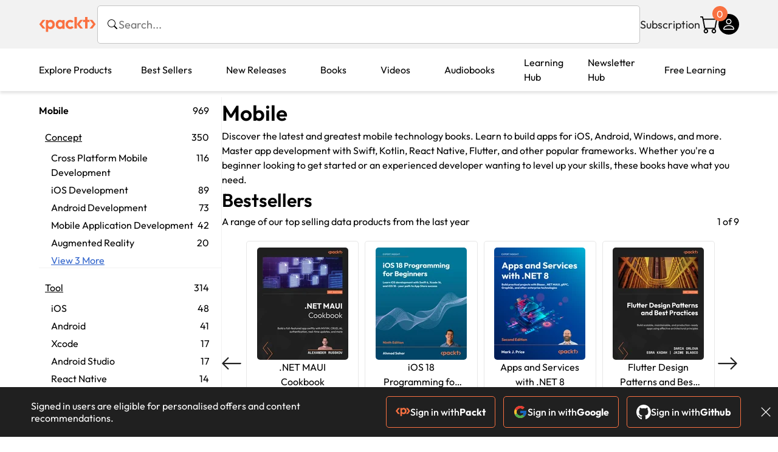

--- FILE ---
content_type: text/html; charset=UTF-8
request_url: https://www.packtpub.com/en-us/mobile/
body_size: 63853
content:
<!DOCTYPE html>
<html lang="en">
<head>
    <meta charset="utf-8">
    <meta name="referrer" content="no-referrer-when-downgrade">
    <meta http-equiv="X-UA-Compatible" content="IE=edge">
    <meta name="viewport" content="width=device-width, initial-scale=1">
    
    <script>
        window.dataLayer = window.dataLayer || [];
        function gtag(){dataLayer.push(arguments);}

        gtag('consent', 'default', {
            'ad_user_data': 'denied',
            'ad_personalization': 'denied',
            'ad_storage': 'denied',
            'analytics_storage': 'denied',
            'region': ["AT", "BE", "BG", "HR", "CY", "CZ", "DK", "EE", "FI", "FR", "DE", "EL", "ES", "HU", "IE", "IS", "IT", "LI", "LV", "LT", "LU", "MT", "NL", "NO", "PL", "PT", "RO", "SK", "SI", "SE", "UK", "US-CA"]
        });
    </script>

    <title>Mobile | Packt</title>
    <meta name="description" content="Explore Cross Platform Mobile Development, iOS Development, Android Development and more. Topics include Swift, JavaScript, Java." />
    <link rel="canonical" href="https://www.packtpub.com/en-us/mobile" />


    <meta name="robots" content="index,follow" />
    <link rel="preload" as="style" href="https://www.packtpub.com/rebuild/build/assets/category-Cn4QlfLC.css" /><link rel="stylesheet" href="https://www.packtpub.com/rebuild/build/assets/category-Cn4QlfLC.css" />        <link rel="modulepreload" href="https://www.packtpub.com/rebuild/build/assets/app-CykFrol4.js" /><script type="module" src="https://www.packtpub.com/rebuild/build/assets/app-CykFrol4.js"></script>
    <link rel="icon" href="/favicon.ico" sizes="48x48" >
<link rel="icon" href="/favicon.svg" sizes="any" type="image/svg+xml">
<link rel="apple-touch-icon" href="/apple-touch-icon.png"/>
    <style>
    @font-face {
        font-family: 'Outfit';
        font-style: normal;
        font-display: swap;
        src: local('Outfit'), url('https://www.packtpub.com/rebuild/build/assets/Outfit-VariableFont_wght-B-fmKU8E.woff2') format('woff2');
        font-weight: 100 1000;
    }

    * {
        font-family: 'Outfit', Arial, Helvetica, sans-serif;
        font-optical-sizing: auto;
        font-weight: 400;
        font-style: normal;
    }
</style>
        <!-- Open Graph Tags  -->
<meta property="og:url" content="https://www.packtpub.com/en-us/mobile" />
<meta property="og:site_name" content="Packt" />
<meta property="og:image" content="https://subscription.packtpub.com/images/logo.png" />
<meta property="og:image:secure_url" content="https://subscription.packtpub.com/images/logo.png" />
<meta property="og:title" content="Mobile | Packt" />
<meta property="og:description" content="Explore Cross Platform Mobile Development, iOS Development, Android Development and more. Topics include Swift, JavaScript, Java." />

<!-- Twitter Tags  -->
<meta name="twitter:title" content="Mobile | Packt" />
<meta name="twitter:description" content="Explore Cross Platform Mobile Development, iOS Development, Android Development and more. Topics include Swift, JavaScript, Java." />
    <!-- Twitter Card  -->
<meta name="twitter:card" content="summary" />
<meta name="twitter:site" content="@PacktPub" />
<meta name="twitter:creator" content="@PacktPub" />

<meta name="twitter:image" content="https://subscription.packtpub.com/images/logo.png" />

    <link rel="alternate" hreflang="en-us" href="https://www.packtpub.com/en-us/mobile"/>
    <link rel="alternate" hreflang="en-gb" href="https://www.packtpub.com/en-gb/mobile"/>
    <link rel="alternate" hreflang="en-in" href="https://www.packtpub.com/en-in/mobile"/>
    <link rel="alternate" hreflang="en-de" href="https://www.packtpub.com/en-de/mobile"/>
    <link rel="alternate" hreflang="en-fr" href="https://www.packtpub.com/en-fr/mobile"/>
    <link rel="alternate" hreflang="en-ca" href="https://www.packtpub.com/en-ca/mobile"/>
    <link rel="alternate" hreflang="en-ru" href="https://www.packtpub.com/en-ru/mobile"/>
    <link rel="alternate" hreflang="en-es" href="https://www.packtpub.com/en-es/mobile"/>
    <link rel="alternate" hreflang="en-br" href="https://www.packtpub.com/en-br/mobile"/>
    <link rel="alternate" hreflang="en-au" href="https://www.packtpub.com/en-au/mobile"/>
    <link rel="alternate" hreflang="en-ar" href="https://www.packtpub.com/en-ar/mobile"/>
    <link rel="alternate" hreflang="en-at" href="https://www.packtpub.com/en-at/mobile"/>
    <link rel="alternate" hreflang="en-be" href="https://www.packtpub.com/en-be/mobile"/>
    <link rel="alternate" hreflang="en-bg" href="https://www.packtpub.com/en-bg/mobile"/>
    <link rel="alternate" hreflang="en-cl" href="https://www.packtpub.com/en-cl/mobile"/>
    <link rel="alternate" hreflang="en-co" href="https://www.packtpub.com/en-co/mobile"/>
    <link rel="alternate" hreflang="en-cy" href="https://www.packtpub.com/en-cy/mobile"/>
    <link rel="alternate" hreflang="en-cz" href="https://www.packtpub.com/en-cz/mobile"/>
    <link rel="alternate" hreflang="en-dk" href="https://www.packtpub.com/en-dk/mobile"/>
    <link rel="alternate" hreflang="en-ec" href="https://www.packtpub.com/en-ec/mobile"/>
    <link rel="alternate" hreflang="en-eg" href="https://www.packtpub.com/en-eg/mobile"/>
    <link rel="alternate" hreflang="en-ee" href="https://www.packtpub.com/en-ee/mobile"/>
    <link rel="alternate" hreflang="en-fi" href="https://www.packtpub.com/en-fi/mobile"/>
    <link rel="alternate" hreflang="en-gr" href="https://www.packtpub.com/en-gr/mobile"/>
    <link rel="alternate" hreflang="en-hu" href="https://www.packtpub.com/en-hu/mobile"/>
    <link rel="alternate" hreflang="en-id" href="https://www.packtpub.com/en-id/mobile"/>
    <link rel="alternate" hreflang="en-ie" href="https://www.packtpub.com/en-ie/mobile"/>
    <link rel="alternate" hreflang="en-it" href="https://www.packtpub.com/en-it/mobile"/>
    <link rel="alternate" hreflang="en-jp" href="https://www.packtpub.com/en-jp/mobile"/>
    <link rel="alternate" hreflang="en-lv" href="https://www.packtpub.com/en-lv/mobile"/>
    <link rel="alternate" hreflang="en-lt" href="https://www.packtpub.com/en-lt/mobile"/>
    <link rel="alternate" hreflang="en-lu" href="https://www.packtpub.com/en-lu/mobile"/>
    <link rel="alternate" hreflang="en-my" href="https://www.packtpub.com/en-my/mobile"/>
    <link rel="alternate" hreflang="en-mt" href="https://www.packtpub.com/en-mt/mobile"/>
    <link rel="alternate" hreflang="en-mx" href="https://www.packtpub.com/en-mx/mobile"/>
    <link rel="alternate" hreflang="en-nl" href="https://www.packtpub.com/en-nl/mobile"/>
    <link rel="alternate" hreflang="en-nz" href="https://www.packtpub.com/en-nz/mobile"/>
    <link rel="alternate" hreflang="en-no" href="https://www.packtpub.com/en-no/mobile"/>
    <link rel="alternate" hreflang="en-ph" href="https://www.packtpub.com/en-ph/mobile"/>
    <link rel="alternate" hreflang="en-pl" href="https://www.packtpub.com/en-pl/mobile"/>
    <link rel="alternate" hreflang="en-pt" href="https://www.packtpub.com/en-pt/mobile"/>
    <link rel="alternate" hreflang="en-ro" href="https://www.packtpub.com/en-ro/mobile"/>
    <link rel="alternate" hreflang="en-sg" href="https://www.packtpub.com/en-sg/mobile"/>
    <link rel="alternate" hreflang="en-sk" href="https://www.packtpub.com/en-sk/mobile"/>
    <link rel="alternate" hreflang="en-si" href="https://www.packtpub.com/en-si/mobile"/>
    <link rel="alternate" hreflang="en-za" href="https://www.packtpub.com/en-za/mobile"/>
    <link rel="alternate" hreflang="en-kr" href="https://www.packtpub.com/en-kr/mobile"/>
    <link rel="alternate" hreflang="en-se" href="https://www.packtpub.com/en-se/mobile"/>
    <link rel="alternate" hreflang="en-ch" href="https://www.packtpub.com/en-ch/mobile"/>
    <link rel="alternate" hreflang="en-tw" href="https://www.packtpub.com/en-tw/mobile"/>
    <link rel="alternate" hreflang="en-th" href="https://www.packtpub.com/en-th/mobile"/>
    <link rel="alternate" hreflang="en-tr" href="https://www.packtpub.com/en-tr/mobile"/>
    <link rel="alternate" hreflang="en-ua" href="https://www.packtpub.com/en-ua/mobile"/>
    <link rel="alternate" hreflang="x-default" href="https://www.packtpub.com/en-us/mobile"/>
                <script>
            window.pageName = "category";
        </script>
                <script>
            window.packtPubBaseUrl = "https://www.packtpub.com/en-us";
        </script>
        
    <script>
        window.cartItems = [];
    </script>

    
    
    <script async src="https://91519dce225c6867.packtpub.com/gtag/js?id=G-Q4R8G7SJDK"></script>
    <script>
        window.dataLayer = window.dataLayer || [];
        function gtag(){dataLayer.push(arguments);}

        gtag('js', new Date());

        gtag('config', "G-Q4R8G7SJDK", {
            'server_container_url': 'https://91519dce225c6867.packtpub.com',
                    });

        gtag('consent', 'default', {
            'ad_user_data': 'denied',
            'ad_personalization': 'denied',
            'ad_storage': 'denied',
            'analytics_storage': 'denied',
            'region': ["AT", "BE", "BG", "HR", "CY", "CZ", "DK", "EE", "FI", "FR", "DE", "EL", "ES", "HU", "IE", "IS", "IT", "LI", "LV", "LT", "LU", "MT", "NL", "NO", "PL", "PT", "RO", "SK", "SI", "SE", "UK", "US-CA"]
        });

                                gtag('set', 'user_properties', {
                                'user_locale': 'en-us',
                                            });
            
                        gtag('config', 'G-Q4R8G7SJDK', {
                                'page_locale': 'en-us',
                'page_country': 'us',
                                'page_currency': 'USD'
            });
                    
        // Get GA4 session ID and client ID from gtag and send to backend
        (function() {
            const measurementId = "G-Q4R8G7SJDK";
            
            function setGACookies(sessionId, clientId) {
                if (sessionId) {
                    // Store session ID in cookie for backend access (30 minutes expiry - matches GA4 session timeout)
                    document.cookie = 'X-GA-Session-ID=' + encodeURIComponent(sessionId) + '; path=/; max-age=1800; SameSite=Lax';
                }
                
                if (clientId) {
                    // Store client ID in cookie (2 years expiry - matches GA4 client ID lifetime)
                    document.cookie = 'X-GA-Client-ID=' + encodeURIComponent(clientId) + '; path=/; max-age=63072000; SameSite=Lax';
                }
            }

            function getGAAnalyticsData() {
                // Wait for gtag to be ready
                if (typeof gtag === 'undefined') {
                    setTimeout(getGAAnalyticsData, 100);
                    return;
                }

                // Method 1: Try to get session_id and client_id using gtag('get')
                // Note: This may not work in all browsers/configurations, so we have fallbacks
                try {
                    gtag('get', measurementId, 'session_id', function(sessionId) {
                        gtag('get', measurementId, 'client_id', function(clientId) {
                            if (sessionId || clientId) {
                                setGACookies(sessionId, clientId);
                            } else {
                                // Fallback: Parse from _ga cookie
                                parseGACookies();
                            }
                        });
                    });
                } catch (e) {
                    // Fallback: Parse from cookies
                    parseGACookies();
                }
            }

            function parseGACookies() {
                // Fallback: Parse _ga cookie format: GA1.2.XXXXXXXXX.YYYYYYYYY
                // Where XXXXXXX is client ID and YYYYYYYY is session start time
                const gaCookie = document.cookie.split('; ').find(row => row.startsWith('_ga='));
                if (gaCookie) {
                    const gaValue = gaCookie.split('=')[1];
                    const parts = gaValue.split('.');
                    if (parts.length >= 4) {
                        // Client ID is parts[2] + parts[3]
                        const clientId = parts[2] + '.' + parts[3];
                        setGACookies(null, clientId);
                    }
                }

                // Also try _ga_<MEASUREMENT_ID> cookie which has more structured data
                const gaMeasurementCookie = document.cookie.split('; ').find(row => row.startsWith('_ga_' + measurementId.replace('G-', '') + '='));
                if (gaMeasurementCookie) {
                    try {
                        const cookieValue = gaMeasurementCookie.split('=')[1];
                        const decoded = decodeURIComponent(cookieValue);
                        // The cookie format is: GS1.1.<session_id>.<timestamp>
                        const cookieParts = decoded.split('.');
                        if (cookieParts.length >= 4) {
                            const sessionId = cookieParts[2];
                            setGACookies(sessionId, null);
                        }
                    } catch (e) {
                        // Ignore parsing errors
                    }
                }
            }

            // Get analytics data after gtag is initialized
            // Use a longer delay to ensure gtag is fully loaded
            if (document.readyState === 'loading') {
                document.addEventListener('DOMContentLoaded', function() {
                    setTimeout(getGAAnalyticsData, 1500);
                });
            } else {
                setTimeout(getGAAnalyticsData, 1500);
            }

            // Also try to capture session_id from gtag events as a backup
            // This fires when any gtag event is sent
            const originalGtag = window.gtag;
            if (originalGtag) {
                window.gtag = function() {
                    const args = Array.from(arguments);
                    // Check if this is an event that might contain session info
                    if (args[0] === 'event' || args[0] === 'config') {
                        // Try to extract session_id from the event
                        const config = args[2] || {};
                        if (config.session_id) {
                            setGACookies(config.session_id, config.client_id);
                        }
                    }
                    return originalGtag.apply(this, arguments);
                };
            }
        })();
    </script>
</head>

<body>
<div class="float-alert-container"></div>


<noscript>
        <iframe src="https://91519dce225c6867.packtpub.com/ns.html?id=GTM-N8ZG435Z" height="0" width="0" style="display:none;visibility:hidden"></iframe>
    </noscript>
<!-- End Google Tag Manager (noscript) -->
    <header class="header-sticky header">
    <div class="rebuild-container header-wrapper">
        <a href="https://www.packtpub.com/en-us" class="header-logo-link">
            <img src="https://www.packtpub.com/rebuild/build/assets/packt-Dz-8EKdV.svg" alt="Packt"  class="header-logo">
        </a>
        <form class="search desktop"
    data-search="https://www.packtpub.com/api/rebuild/header/search"
    data-method="POST"
    action="https://www.packtpub.com/en-us/search"
>
    <img
    src="https://www.packtpub.com/rebuild/build/assets/search-BHSZlKFs.svg"
    class="svg-icon icon icon-2 search-box-icon"
    
    alt="Search icon"
/>
    <input
        type="text"
        name="q"
        class="search-input"
        placeholder="Search..."
        id="search"
        autocomplete="off"
    />
    
        
    <span class="loader d-none"></span>
    <img
    src="https://www.packtpub.com/rebuild/build/assets/close-BX_BCJyJ.svg"
    class="svg-icon search-close d-none"
    
    alt="Close icon"
/>
    <div class="search-results d-none scrollbar" id="results"></div>
</form>
<div class="header-search-mobile device">
    <img
    src="https://www.packtpub.com/rebuild/build/assets/search-BHSZlKFs.svg"
    class="svg-icon icon icon-2 search-box-icon mobile-search-icon"
    data-toggle="search, header-logo, header-actions, header-logo-link, mobile-search-close:d-none, mobile-search-icon:d-none" data-toggle-override="desktop"
    alt="Search icon"
/>
    <span
        class="mobile-search-close d-none"
        data-toggle="search, header-logo, header-actions, header-logo-link, mobile-search-close:d-none, mobile-search-icon:d-none"
        data-toggle-override="desktop"
    >
        CANCEL
    </span>
</div>

<script>
    window.searchIcon = "https:\/\/www.packtpub.com\/rebuild\/build\/assets\/search-BHSZlKFs.svg";
    window.countryCode = "us";
</script>
        <div class="header-actions">
            <a class="header-actions-link desktop"
                                    href="https://www.packtpub.com/en-us/subscribe"
                            >
                Subscription
            </a>
            <div class="header-cart">
    <span class="header-cart-count">
        0
    </span>
    <div class="header-cart-basket"
         data-dropdown-target="header-cart-dropdown"
    >
        <img
    src="https://www.packtpub.com/rebuild/build/assets/cart-DmoNpZZc.svg"
    class="svg-icon icon icon-5"
    
    alt="Cart icon"
/>
        <div
            class="header-dropdown-active header-dropdown-active-left"
            id="header-cart-dropdown"
            data-dropdown-target="header-cart-dropdown"
            data-analytics-type="view_cart"
            data-analytics-currency="USD"
        >
            <div class="header-dropdown-active-wrapper header-dropdown-active-wrapper-border">
                <div class="header-dropdown-active-header device">
                    <div class="header-dropdown-active-header-placeholder">
                        Your Cart
                        <span>(0 item)</span>
                    </div>
                    <img
    src="https://www.packtpub.com/rebuild/build/assets/close-BX_BCJyJ.svg"
    class="svg-icon icon icon-1"
    data-dropdown-target="header-cart-dropdown"
    alt="Close icon"
/>
                </div>
                <div
                    class="header-dropdown-active-body ">
                                            You have no products in your basket yet
                                                                                                                <div class="header-cart-discount">
                                <div class="header-cart-discount-toggle">
                                <span class="header-cart-discount-toggle-text">
                                                                            Save more on your purchases!
                                                                    </span>
                                    <span class="header-cart-discount-toggle-icon">
                                        <img
    src="https://www.packtpub.com/rebuild/build/assets/chevron-up-grey-CJySprCs.svg"
    class="svg-icon icon-2 toggle-icon rotated"
    
    alt="discount-offer-chevron-icon"
/>
                                    </span>
                                </div>
                                <div id="discountInfo" class="header-cart-discount-info">
                                                                            <div class="header-cart-discount-options-option">
                                            <input type="checkbox"
                                                   
                                                   disabled>
                                            <label>Buy 2 products and get 15% off</label>
                                        </div>
                                                                            <div class="header-cart-discount-options-option">
                                            <input type="checkbox"
                                                   
                                                   disabled>
                                            <label>Buy 3-4 products and get 20% off</label>
                                        </div>
                                                                            <div class="header-cart-discount-options-option">
                                            <input type="checkbox"
                                                   
                                                   disabled>
                                            <label>Buy 5+ products and get 30% off</label>
                                        </div>
                                    
                                    <span>
                                                                                     Savings automatically calculated. No voucher code required.
                                                                            </span>
                                </div>
                            </div>
                                            
                                                <div class="header-cart-dropdown-checkout">
                                <a class="rebuild-btn rebuild-btn-primary"
                                   href="https://www.packtpub.com/checkout" title="Checkout">
                                    Checkout
                                </a>
                            </div>
                        </div>
                </div>
            </div>
        </div>
    </div>
</div>
            <div class="header-user">
    <div class="header-user-account"
         data-dropdown-target="header-user-dropdown"
    >
                    <img
    src="https://www.packtpub.com/rebuild/build/assets/profile-RD2gMNMF.svg"
    class="svg-icon icon icon--light icon-4"
    
    alt="Profile icon"
/>
                <div class="header-dropdown-active " id="header-user-dropdown" data-dropdown-target="header-user-dropdown">
            <div class="header-dropdown-active-wrapper header-dropdown-active-wrapper-border">
                <div class="header-dropdown-active-header device">
                    <div class="header-dropdown-active-header-placeholder">Account</div>
                    <img
    src="https://www.packtpub.com/rebuild/build/assets/close-BX_BCJyJ.svg"
    class="svg-icon icon icon-4"
    data-dropdown-target="header-user-dropdown"
    alt="Close icon"
/>
                </div>
                <div class="header-dropdown-active-body">
                                            <div class="header-dropdown-active-body">
                            <a class="rebuild-btn rebuild-btn-primary" href="https://www.packtpub.com/login?returnUrl=https://www.packtpub.com/en-us/mobile">Sign in</a>
                            <span>New User? <a href="https://www.packtpub.com/register?returnUrl=https://www.packtpub.com/en-us/mobile">Create Account</a></span>
                        </div>
                                                                                <a href="https://www.packtpub.com/my-account/details" class="header-dropdown-active-footer-link">
                        Your Account</a>
                    <a href="https://www.packtpub.com/my-account/orders" class="header-dropdown-active-footer-link">
                        Your Orders
                    </a>
                    <div class="header-dropdown-active-footer-seperator"></div>
                                        <div class="header-dropdown-active-footer-country" data-modal-open="country-modal">
                        <span>Country Selection:</span>
                                                    <img
                                loading="lazy"
                                src="/images/countries/us.png"
                                alt="countryFlag"
                                class="header-dropdown-active-footer-country-flag"
                                width="25"
                                height="18"
                            />
                                            </div>
                                                        </div>
            </div>
        </div>
    </div>
    <div id="country-modal" class="rebuild-modal  d-none" data-has-errors="">
    <div class="rebuild-modal-content ">
        <div class="rebuild-modal-content-header">
            <h2 class="rebuild-modal-content-header-title">Change country</h2>
            <img
    src="https://www.packtpub.com/rebuild/build/assets/close-BX_BCJyJ.svg"
    class="svg-icon icon icon-4"
    data-modal-close="country-modal"
    alt="Modal Close icon"
/>
       </div>
        <div class="rebuild-modal-content-body scrollbar">
            <div class="header-countrypicker-body-wrapper">
    <div class="header-countrypicker-body-wrapper-input">
        <img
    src="https://www.packtpub.com/rebuild/build/assets/search-BHSZlKFs.svg"
    class="svg-icon icon-2"
    
    alt="Country selected"
/>
        <input type="text" placeholder="Search country" id="SearchCountry" data-search-input class="header-countrypicker-body-wrapper-input-input">
        <img
    src="https://www.packtpub.com/rebuild/build/assets/close-BX_BCJyJ.svg"
    class="svg-icon icon-2 d-none"
    data-search-input-cancel=""
    alt="Country selected"
/>
    </div>

    <div class="header-countrypicker-body-wrapper-result">
                                
        <a
            class="header-countrypicker-body-country active"
            href="https://www.packtpub.com/en-us/mobile">
            <div class="header-countrypicker-body-country-flag">
                <img src="/images/countries/us.png" alt="country flag" loading="lazy">
                <span>United States</span>
                <div class="tick ">
                    <img
    src="https://www.packtpub.com/rebuild/build/assets/tick-CxqPKpDp.svg"
    class="svg-icon icon icon-2"
    
    alt="Country selected"
/>
                </div>

            </div>
        </a>
        
                                        
        <a
            class="header-countrypicker-body-country "
            href="https://www.packtpub.com/en-gb/mobile">
            <div class="header-countrypicker-body-country-flag">
                <img src="/images/countries/gb.png" alt="country flag" loading="lazy">
                <span>Great Britain</span>
                <div class="tick ">
                    <img
    src="https://www.packtpub.com/rebuild/build/assets/tick-CxqPKpDp.svg"
    class="svg-icon icon icon-2"
    
    alt="Country selected"
/>
                </div>

            </div>
        </a>
        
                                        
        <a
            class="header-countrypicker-body-country "
            href="https://www.packtpub.com/en-in/mobile">
            <div class="header-countrypicker-body-country-flag">
                <img src="/images/countries/india.png" alt="country flag" loading="lazy">
                <span>India</span>
                <div class="tick ">
                    <img
    src="https://www.packtpub.com/rebuild/build/assets/tick-CxqPKpDp.svg"
    class="svg-icon icon icon-2"
    
    alt="Country selected"
/>
                </div>

            </div>
        </a>
        
                                        
        <a
            class="header-countrypicker-body-country "
            href="https://www.packtpub.com/en-de/mobile">
            <div class="header-countrypicker-body-country-flag">
                <img src="/images/countries/germany.png" alt="country flag" loading="lazy">
                <span>Germany</span>
                <div class="tick ">
                    <img
    src="https://www.packtpub.com/rebuild/build/assets/tick-CxqPKpDp.svg"
    class="svg-icon icon icon-2"
    
    alt="Country selected"
/>
                </div>

            </div>
        </a>
        
                                        
        <a
            class="header-countrypicker-body-country "
            href="https://www.packtpub.com/en-fr/mobile">
            <div class="header-countrypicker-body-country-flag">
                <img src="/images/countries/france.png" alt="country flag" loading="lazy">
                <span>France</span>
                <div class="tick ">
                    <img
    src="https://www.packtpub.com/rebuild/build/assets/tick-CxqPKpDp.svg"
    class="svg-icon icon icon-2"
    
    alt="Country selected"
/>
                </div>

            </div>
        </a>
        
                                        
        <a
            class="header-countrypicker-body-country "
            href="https://www.packtpub.com/en-ca/mobile">
            <div class="header-countrypicker-body-country-flag">
                <img src="/images/countries/canada.png" alt="country flag" loading="lazy">
                <span>Canada</span>
                <div class="tick ">
                    <img
    src="https://www.packtpub.com/rebuild/build/assets/tick-CxqPKpDp.svg"
    class="svg-icon icon icon-2"
    
    alt="Country selected"
/>
                </div>

            </div>
        </a>
        
                                        
        <a
            class="header-countrypicker-body-country "
            href="https://www.packtpub.com/en-ru/mobile">
            <div class="header-countrypicker-body-country-flag">
                <img src="/images/countries/russia.png" alt="country flag" loading="lazy">
                <span>Russia</span>
                <div class="tick ">
                    <img
    src="https://www.packtpub.com/rebuild/build/assets/tick-CxqPKpDp.svg"
    class="svg-icon icon icon-2"
    
    alt="Country selected"
/>
                </div>

            </div>
        </a>
        
                                        
        <a
            class="header-countrypicker-body-country "
            href="https://www.packtpub.com/en-es/mobile">
            <div class="header-countrypicker-body-country-flag">
                <img src="/images/countries/spain.png" alt="country flag" loading="lazy">
                <span>Spain</span>
                <div class="tick ">
                    <img
    src="https://www.packtpub.com/rebuild/build/assets/tick-CxqPKpDp.svg"
    class="svg-icon icon icon-2"
    
    alt="Country selected"
/>
                </div>

            </div>
        </a>
        
                                        
        <a
            class="header-countrypicker-body-country "
            href="https://www.packtpub.com/en-br/mobile">
            <div class="header-countrypicker-body-country-flag">
                <img src="/images/countries/brazil.png" alt="country flag" loading="lazy">
                <span>Brazil</span>
                <div class="tick ">
                    <img
    src="https://www.packtpub.com/rebuild/build/assets/tick-CxqPKpDp.svg"
    class="svg-icon icon icon-2"
    
    alt="Country selected"
/>
                </div>

            </div>
        </a>
        
                                        
        <a
            class="header-countrypicker-body-country "
            href="https://www.packtpub.com/en-au/mobile">
            <div class="header-countrypicker-body-country-flag">
                <img src="/images/countries/australia.png" alt="country flag" loading="lazy">
                <span>Australia</span>
                <div class="tick ">
                    <img
    src="https://www.packtpub.com/rebuild/build/assets/tick-CxqPKpDp.svg"
    class="svg-icon icon icon-2"
    
    alt="Country selected"
/>
                </div>

            </div>
        </a>
        
                <hr class="header-countrypicker-body-seprator">
                                        
        <a
            class="header-countrypicker-body-country "
            href="https://www.packtpub.com/en-sg/mobile">
            <div class="header-countrypicker-body-country-flag">
                <img src="/images/countries/singapore.png" alt="country flag" loading="lazy">
                <span>Singapore</span>
                <div class="tick ">
                    <img
    src="https://www.packtpub.com/rebuild/build/assets/tick-CxqPKpDp.svg"
    class="svg-icon icon icon-2"
    
    alt="Country selected"
/>
                </div>

            </div>
        </a>
        
                                        
        <a
            class="header-countrypicker-body-country "
            href="https://www.packtpub.com/en-ic/mobile">
            <div class="header-countrypicker-body-country-flag">
                <img src="https://cdn.packtpub.com/flag/f900347a-7f82-4722-b327-7ed5161ed2ce_Flag_of_the_Canary_Islands.png" alt="country flag" loading="lazy">
                <span>Canary Islands</span>
                <div class="tick ">
                    <img
    src="https://www.packtpub.com/rebuild/build/assets/tick-CxqPKpDp.svg"
    class="svg-icon icon icon-2"
    
    alt="Country selected"
/>
                </div>

            </div>
        </a>
        
                                        
        <a
            class="header-countrypicker-body-country "
            href="https://www.packtpub.com/en-hu/mobile">
            <div class="header-countrypicker-body-country-flag">
                <img src="/images/countries/hungary.png" alt="country flag" loading="lazy">
                <span>Hungary</span>
                <div class="tick ">
                    <img
    src="https://www.packtpub.com/rebuild/build/assets/tick-CxqPKpDp.svg"
    class="svg-icon icon icon-2"
    
    alt="Country selected"
/>
                </div>

            </div>
        </a>
        
                                        
        <a
            class="header-countrypicker-body-country "
            href="https://www.packtpub.com/en-ua/mobile">
            <div class="header-countrypicker-body-country-flag">
                <img src="/images/countries/ukraine.png" alt="country flag" loading="lazy">
                <span>Ukraine</span>
                <div class="tick ">
                    <img
    src="https://www.packtpub.com/rebuild/build/assets/tick-CxqPKpDp.svg"
    class="svg-icon icon icon-2"
    
    alt="Country selected"
/>
                </div>

            </div>
        </a>
        
                                        
        <a
            class="header-countrypicker-body-country "
            href="https://www.packtpub.com/en-lu/mobile">
            <div class="header-countrypicker-body-country-flag">
                <img src="/images/countries/lux.png" alt="country flag" loading="lazy">
                <span>Luxembourg</span>
                <div class="tick ">
                    <img
    src="https://www.packtpub.com/rebuild/build/assets/tick-CxqPKpDp.svg"
    class="svg-icon icon icon-2"
    
    alt="Country selected"
/>
                </div>

            </div>
        </a>
        
                                        
        <a
            class="header-countrypicker-body-country "
            href="https://www.packtpub.com/en-ee/mobile">
            <div class="header-countrypicker-body-country-flag">
                <img src="/images/countries/estonia.png" alt="country flag" loading="lazy">
                <span>Estonia</span>
                <div class="tick ">
                    <img
    src="https://www.packtpub.com/rebuild/build/assets/tick-CxqPKpDp.svg"
    class="svg-icon icon icon-2"
    
    alt="Country selected"
/>
                </div>

            </div>
        </a>
        
                                        
        <a
            class="header-countrypicker-body-country "
            href="https://www.packtpub.com/en-lt/mobile">
            <div class="header-countrypicker-body-country-flag">
                <img src="/images/countries/lithuania.png" alt="country flag" loading="lazy">
                <span>Lithuania</span>
                <div class="tick ">
                    <img
    src="https://www.packtpub.com/rebuild/build/assets/tick-CxqPKpDp.svg"
    class="svg-icon icon icon-2"
    
    alt="Country selected"
/>
                </div>

            </div>
        </a>
        
                                        
        <a
            class="header-countrypicker-body-country "
            href="https://www.packtpub.com/en-kr/mobile">
            <div class="header-countrypicker-body-country-flag">
                <img src="/images/countries/southkorea.png" alt="country flag" loading="lazy">
                <span>South Korea</span>
                <div class="tick ">
                    <img
    src="https://www.packtpub.com/rebuild/build/assets/tick-CxqPKpDp.svg"
    class="svg-icon icon icon-2"
    
    alt="Country selected"
/>
                </div>

            </div>
        </a>
        
                                        
        <a
            class="header-countrypicker-body-country "
            href="https://www.packtpub.com/en-tr/mobile">
            <div class="header-countrypicker-body-country-flag">
                <img src="/images/countries/turkey.png" alt="country flag" loading="lazy">
                <span>Turkey</span>
                <div class="tick ">
                    <img
    src="https://www.packtpub.com/rebuild/build/assets/tick-CxqPKpDp.svg"
    class="svg-icon icon icon-2"
    
    alt="Country selected"
/>
                </div>

            </div>
        </a>
        
                                        
        <a
            class="header-countrypicker-body-country "
            href="https://www.packtpub.com/en-ch/mobile">
            <div class="header-countrypicker-body-country-flag">
                <img src="/images/countries/switzerland.png" alt="country flag" loading="lazy">
                <span>Switzerland</span>
                <div class="tick ">
                    <img
    src="https://www.packtpub.com/rebuild/build/assets/tick-CxqPKpDp.svg"
    class="svg-icon icon icon-2"
    
    alt="Country selected"
/>
                </div>

            </div>
        </a>
        
                                        
        <a
            class="header-countrypicker-body-country "
            href="https://www.packtpub.com/en-co/mobile">
            <div class="header-countrypicker-body-country-flag">
                <img src="/images/countries/colombia.png" alt="country flag" loading="lazy">
                <span>Colombia</span>
                <div class="tick ">
                    <img
    src="https://www.packtpub.com/rebuild/build/assets/tick-CxqPKpDp.svg"
    class="svg-icon icon icon-2"
    
    alt="Country selected"
/>
                </div>

            </div>
        </a>
        
                                        
        <a
            class="header-countrypicker-body-country "
            href="https://www.packtpub.com/en-tw/mobile">
            <div class="header-countrypicker-body-country-flag">
                <img src="/images/countries/taiwan.png" alt="country flag" loading="lazy">
                <span>Taiwan</span>
                <div class="tick ">
                    <img
    src="https://www.packtpub.com/rebuild/build/assets/tick-CxqPKpDp.svg"
    class="svg-icon icon icon-2"
    
    alt="Country selected"
/>
                </div>

            </div>
        </a>
        
                                        
        <a
            class="header-countrypicker-body-country "
            href="https://www.packtpub.com/en-cl/mobile">
            <div class="header-countrypicker-body-country-flag">
                <img src="/images/countries/chile.png" alt="country flag" loading="lazy">
                <span>Chile</span>
                <div class="tick ">
                    <img
    src="https://www.packtpub.com/rebuild/build/assets/tick-CxqPKpDp.svg"
    class="svg-icon icon icon-2"
    
    alt="Country selected"
/>
                </div>

            </div>
        </a>
        
                                        
        <a
            class="header-countrypicker-body-country "
            href="https://www.packtpub.com/en-no/mobile">
            <div class="header-countrypicker-body-country-flag">
                <img src="/images/countries/norway.png" alt="country flag" loading="lazy">
                <span>Norway</span>
                <div class="tick ">
                    <img
    src="https://www.packtpub.com/rebuild/build/assets/tick-CxqPKpDp.svg"
    class="svg-icon icon icon-2"
    
    alt="Country selected"
/>
                </div>

            </div>
        </a>
        
                                        
        <a
            class="header-countrypicker-body-country "
            href="https://www.packtpub.com/en-ec/mobile">
            <div class="header-countrypicker-body-country-flag">
                <img src="/images/countries/ecuador.png" alt="country flag" loading="lazy">
                <span>Ecuador</span>
                <div class="tick ">
                    <img
    src="https://www.packtpub.com/rebuild/build/assets/tick-CxqPKpDp.svg"
    class="svg-icon icon icon-2"
    
    alt="Country selected"
/>
                </div>

            </div>
        </a>
        
                                        
        <a
            class="header-countrypicker-body-country "
            href="https://www.packtpub.com/en-id/mobile">
            <div class="header-countrypicker-body-country-flag">
                <img src="/images/countries/indonesia.png" alt="country flag" loading="lazy">
                <span>Indonesia</span>
                <div class="tick ">
                    <img
    src="https://www.packtpub.com/rebuild/build/assets/tick-CxqPKpDp.svg"
    class="svg-icon icon icon-2"
    
    alt="Country selected"
/>
                </div>

            </div>
        </a>
        
                                        
        <a
            class="header-countrypicker-body-country "
            href="https://www.packtpub.com/en-nz/mobile">
            <div class="header-countrypicker-body-country-flag">
                <img src="/images/countries/newzealand.png" alt="country flag" loading="lazy">
                <span>New Zealand</span>
                <div class="tick ">
                    <img
    src="https://www.packtpub.com/rebuild/build/assets/tick-CxqPKpDp.svg"
    class="svg-icon icon icon-2"
    
    alt="Country selected"
/>
                </div>

            </div>
        </a>
        
                                        
        <a
            class="header-countrypicker-body-country "
            href="https://www.packtpub.com/en-cy/mobile">
            <div class="header-countrypicker-body-country-flag">
                <img src="/images/countries/cyprus.png" alt="country flag" loading="lazy">
                <span>Cyprus</span>
                <div class="tick ">
                    <img
    src="https://www.packtpub.com/rebuild/build/assets/tick-CxqPKpDp.svg"
    class="svg-icon icon icon-2"
    
    alt="Country selected"
/>
                </div>

            </div>
        </a>
        
                                        
        <a
            class="header-countrypicker-body-country "
            href="https://www.packtpub.com/en-dk/mobile">
            <div class="header-countrypicker-body-country-flag">
                <img src="/images/countries/denmark.png" alt="country flag" loading="lazy">
                <span>Denmark</span>
                <div class="tick ">
                    <img
    src="https://www.packtpub.com/rebuild/build/assets/tick-CxqPKpDp.svg"
    class="svg-icon icon icon-2"
    
    alt="Country selected"
/>
                </div>

            </div>
        </a>
        
                                        
        <a
            class="header-countrypicker-body-country "
            href="https://www.packtpub.com/en-fi/mobile">
            <div class="header-countrypicker-body-country-flag">
                <img src="/images/countries/finland.png" alt="country flag" loading="lazy">
                <span>Finland</span>
                <div class="tick ">
                    <img
    src="https://www.packtpub.com/rebuild/build/assets/tick-CxqPKpDp.svg"
    class="svg-icon icon icon-2"
    
    alt="Country selected"
/>
                </div>

            </div>
        </a>
        
                                        
        <a
            class="header-countrypicker-body-country "
            href="https://www.packtpub.com/en-pl/mobile">
            <div class="header-countrypicker-body-country-flag">
                <img src="/images/countries/poland.png" alt="country flag" loading="lazy">
                <span>Poland</span>
                <div class="tick ">
                    <img
    src="https://www.packtpub.com/rebuild/build/assets/tick-CxqPKpDp.svg"
    class="svg-icon icon icon-2"
    
    alt="Country selected"
/>
                </div>

            </div>
        </a>
        
                                        
        <a
            class="header-countrypicker-body-country "
            href="https://www.packtpub.com/en-mt/mobile">
            <div class="header-countrypicker-body-country-flag">
                <img src="/images/countries/malta.png" alt="country flag" loading="lazy">
                <span>Malta</span>
                <div class="tick ">
                    <img
    src="https://www.packtpub.com/rebuild/build/assets/tick-CxqPKpDp.svg"
    class="svg-icon icon icon-2"
    
    alt="Country selected"
/>
                </div>

            </div>
        </a>
        
                                        
        <a
            class="header-countrypicker-body-country "
            href="https://www.packtpub.com/en-cz/mobile">
            <div class="header-countrypicker-body-country-flag">
                <img src="/images/countries/czech.png" alt="country flag" loading="lazy">
                <span>Czechia</span>
                <div class="tick ">
                    <img
    src="https://www.packtpub.com/rebuild/build/assets/tick-CxqPKpDp.svg"
    class="svg-icon icon icon-2"
    
    alt="Country selected"
/>
                </div>

            </div>
        </a>
        
                                        
        <a
            class="header-countrypicker-body-country "
            href="https://www.packtpub.com/en-at/mobile">
            <div class="header-countrypicker-body-country-flag">
                <img src="/images/countries/austria.png" alt="country flag" loading="lazy">
                <span>Austria</span>
                <div class="tick ">
                    <img
    src="https://www.packtpub.com/rebuild/build/assets/tick-CxqPKpDp.svg"
    class="svg-icon icon icon-2"
    
    alt="Country selected"
/>
                </div>

            </div>
        </a>
        
                                        
        <a
            class="header-countrypicker-body-country "
            href="https://www.packtpub.com/en-se/mobile">
            <div class="header-countrypicker-body-country-flag">
                <img src="/images/countries/sweden.png" alt="country flag" loading="lazy">
                <span>Sweden</span>
                <div class="tick ">
                    <img
    src="https://www.packtpub.com/rebuild/build/assets/tick-CxqPKpDp.svg"
    class="svg-icon icon icon-2"
    
    alt="Country selected"
/>
                </div>

            </div>
        </a>
        
                                        
        <a
            class="header-countrypicker-body-country "
            href="https://www.packtpub.com/en-it/mobile">
            <div class="header-countrypicker-body-country-flag">
                <img src="/images/countries/italy.png" alt="country flag" loading="lazy">
                <span>Italy</span>
                <div class="tick ">
                    <img
    src="https://www.packtpub.com/rebuild/build/assets/tick-CxqPKpDp.svg"
    class="svg-icon icon icon-2"
    
    alt="Country selected"
/>
                </div>

            </div>
        </a>
        
                                        
        <a
            class="header-countrypicker-body-country "
            href="https://www.packtpub.com/en-eg/mobile">
            <div class="header-countrypicker-body-country-flag">
                <img src="/images/countries/egypt.png" alt="country flag" loading="lazy">
                <span>Egypt
</span>
                <div class="tick ">
                    <img
    src="https://www.packtpub.com/rebuild/build/assets/tick-CxqPKpDp.svg"
    class="svg-icon icon icon-2"
    
    alt="Country selected"
/>
                </div>

            </div>
        </a>
        
                                        
        <a
            class="header-countrypicker-body-country "
            href="https://www.packtpub.com/en-be/mobile">
            <div class="header-countrypicker-body-country-flag">
                <img src="/images/countries/belgium.png" alt="country flag" loading="lazy">
                <span>Belgium</span>
                <div class="tick ">
                    <img
    src="https://www.packtpub.com/rebuild/build/assets/tick-CxqPKpDp.svg"
    class="svg-icon icon icon-2"
    
    alt="Country selected"
/>
                </div>

            </div>
        </a>
        
                                        
        <a
            class="header-countrypicker-body-country "
            href="https://www.packtpub.com/en-pt/mobile">
            <div class="header-countrypicker-body-country-flag">
                <img src="/images/countries/portugal.png" alt="country flag" loading="lazy">
                <span>Portugal</span>
                <div class="tick ">
                    <img
    src="https://www.packtpub.com/rebuild/build/assets/tick-CxqPKpDp.svg"
    class="svg-icon icon icon-2"
    
    alt="Country selected"
/>
                </div>

            </div>
        </a>
        
                                        
        <a
            class="header-countrypicker-body-country "
            href="https://www.packtpub.com/en-si/mobile">
            <div class="header-countrypicker-body-country-flag">
                <img src="/images/countries/slovenia.png" alt="country flag" loading="lazy">
                <span>Slovenia</span>
                <div class="tick ">
                    <img
    src="https://www.packtpub.com/rebuild/build/assets/tick-CxqPKpDp.svg"
    class="svg-icon icon icon-2"
    
    alt="Country selected"
/>
                </div>

            </div>
        </a>
        
                                        
        <a
            class="header-countrypicker-body-country "
            href="https://www.packtpub.com/en-ie/mobile">
            <div class="header-countrypicker-body-country-flag">
                <img src="/images/countries/ireland.png" alt="country flag" loading="lazy">
                <span>Ireland</span>
                <div class="tick ">
                    <img
    src="https://www.packtpub.com/rebuild/build/assets/tick-CxqPKpDp.svg"
    class="svg-icon icon icon-2"
    
    alt="Country selected"
/>
                </div>

            </div>
        </a>
        
                                        
        <a
            class="header-countrypicker-body-country "
            href="https://www.packtpub.com/en-ro/mobile">
            <div class="header-countrypicker-body-country-flag">
                <img src="/images/countries/romania.png" alt="country flag" loading="lazy">
                <span>Romania</span>
                <div class="tick ">
                    <img
    src="https://www.packtpub.com/rebuild/build/assets/tick-CxqPKpDp.svg"
    class="svg-icon icon icon-2"
    
    alt="Country selected"
/>
                </div>

            </div>
        </a>
        
                                        
        <a
            class="header-countrypicker-body-country "
            href="https://www.packtpub.com/en-gr/mobile">
            <div class="header-countrypicker-body-country-flag">
                <img src="/images/countries/greece.png" alt="country flag" loading="lazy">
                <span>Greece</span>
                <div class="tick ">
                    <img
    src="https://www.packtpub.com/rebuild/build/assets/tick-CxqPKpDp.svg"
    class="svg-icon icon icon-2"
    
    alt="Country selected"
/>
                </div>

            </div>
        </a>
        
                                        
        <a
            class="header-countrypicker-body-country "
            href="https://www.packtpub.com/en-ar/mobile">
            <div class="header-countrypicker-body-country-flag">
                <img src="/images/countries/argentina.png" alt="country flag" loading="lazy">
                <span>Argentina</span>
                <div class="tick ">
                    <img
    src="https://www.packtpub.com/rebuild/build/assets/tick-CxqPKpDp.svg"
    class="svg-icon icon icon-2"
    
    alt="Country selected"
/>
                </div>

            </div>
        </a>
        
                                        
        <a
            class="header-countrypicker-body-country "
            href="https://www.packtpub.com/en-nl/mobile">
            <div class="header-countrypicker-body-country-flag">
                <img src="/images/countries/netherlands.png" alt="country flag" loading="lazy">
                <span>Netherlands</span>
                <div class="tick ">
                    <img
    src="https://www.packtpub.com/rebuild/build/assets/tick-CxqPKpDp.svg"
    class="svg-icon icon icon-2"
    
    alt="Country selected"
/>
                </div>

            </div>
        </a>
        
                                        
        <a
            class="header-countrypicker-body-country "
            href="https://www.packtpub.com/en-bg/mobile">
            <div class="header-countrypicker-body-country-flag">
                <img src="https://cdn.packtpub.com/flag/004da5c4-583f-4e69-a0a8-0e999f350f90_128px-Flag_of_Bulgaria.png" alt="country flag" loading="lazy">
                <span>Bulgaria</span>
                <div class="tick ">
                    <img
    src="https://www.packtpub.com/rebuild/build/assets/tick-CxqPKpDp.svg"
    class="svg-icon icon icon-2"
    
    alt="Country selected"
/>
                </div>

            </div>
        </a>
        
                                        
        <a
            class="header-countrypicker-body-country "
            href="https://www.packtpub.com/en-lv/mobile">
            <div class="header-countrypicker-body-country-flag">
                <img src="/images/countries/latvia.png" alt="country flag" loading="lazy">
                <span>Latvia</span>
                <div class="tick ">
                    <img
    src="https://www.packtpub.com/rebuild/build/assets/tick-CxqPKpDp.svg"
    class="svg-icon icon icon-2"
    
    alt="Country selected"
/>
                </div>

            </div>
        </a>
        
                                        
        <a
            class="header-countrypicker-body-country "
            href="https://www.packtpub.com/en-za/mobile">
            <div class="header-countrypicker-body-country-flag">
                <img src="/images/countries/southafrica.png" alt="country flag" loading="lazy">
                <span>South Africa</span>
                <div class="tick ">
                    <img
    src="https://www.packtpub.com/rebuild/build/assets/tick-CxqPKpDp.svg"
    class="svg-icon icon icon-2"
    
    alt="Country selected"
/>
                </div>

            </div>
        </a>
        
                                        
        <a
            class="header-countrypicker-body-country "
            href="https://www.packtpub.com/en-my/mobile">
            <div class="header-countrypicker-body-country-flag">
                <img src="/images/countries/malaysia.png" alt="country flag" loading="lazy">
                <span>Malaysia</span>
                <div class="tick ">
                    <img
    src="https://www.packtpub.com/rebuild/build/assets/tick-CxqPKpDp.svg"
    class="svg-icon icon icon-2"
    
    alt="Country selected"
/>
                </div>

            </div>
        </a>
        
                                        
        <a
            class="header-countrypicker-body-country "
            href="https://www.packtpub.com/en-jp/mobile">
            <div class="header-countrypicker-body-country-flag">
                <img src="/images/countries/japan.png" alt="country flag" loading="lazy">
                <span>Japan</span>
                <div class="tick ">
                    <img
    src="https://www.packtpub.com/rebuild/build/assets/tick-CxqPKpDp.svg"
    class="svg-icon icon icon-2"
    
    alt="Country selected"
/>
                </div>

            </div>
        </a>
        
                                        
        <a
            class="header-countrypicker-body-country "
            href="https://www.packtpub.com/en-sk/mobile">
            <div class="header-countrypicker-body-country-flag">
                <img src="/images/countries/slovakia.png" alt="country flag" loading="lazy">
                <span>Slovakia</span>
                <div class="tick ">
                    <img
    src="https://www.packtpub.com/rebuild/build/assets/tick-CxqPKpDp.svg"
    class="svg-icon icon icon-2"
    
    alt="Country selected"
/>
                </div>

            </div>
        </a>
        
                                        
        <a
            class="header-countrypicker-body-country "
            href="https://www.packtpub.com/en-ph/mobile">
            <div class="header-countrypicker-body-country-flag">
                <img src="/images/countries/philippines.png" alt="country flag" loading="lazy">
                <span>Philippines</span>
                <div class="tick ">
                    <img
    src="https://www.packtpub.com/rebuild/build/assets/tick-CxqPKpDp.svg"
    class="svg-icon icon icon-2"
    
    alt="Country selected"
/>
                </div>

            </div>
        </a>
        
                                        
        <a
            class="header-countrypicker-body-country "
            href="https://www.packtpub.com/en-mx/mobile">
            <div class="header-countrypicker-body-country-flag">
                <img src="/images/countries/mexico.png" alt="country flag" loading="lazy">
                <span>Mexico</span>
                <div class="tick ">
                    <img
    src="https://www.packtpub.com/rebuild/build/assets/tick-CxqPKpDp.svg"
    class="svg-icon icon icon-2"
    
    alt="Country selected"
/>
                </div>

            </div>
        </a>
        
                                        
        <a
            class="header-countrypicker-body-country "
            href="https://www.packtpub.com/en-th/mobile">
            <div class="header-countrypicker-body-country-flag">
                <img src="/images/countries/thailand.png" alt="country flag" loading="lazy">
                <span>Thailand</span>
                <div class="tick ">
                    <img
    src="https://www.packtpub.com/rebuild/build/assets/tick-CxqPKpDp.svg"
    class="svg-icon icon icon-2"
    
    alt="Country selected"
/>
                </div>

            </div>
        </a>
        
                    </div>
</div>
        </div>
            </div>
</div>
</div>
        </div>
    </div>
    <div class="rebuild-container header-submenu">
    <div class="rebuild-horizontal-scroll ">
        <img
    src="https://www.packtpub.com/rebuild/build/assets/arrow-left-O2MWvx1q.svg"
    class="svg-icon icon icon-2 device"
    data-horizontal-scroll="left"
    alt="Arrow left icon"
/>
        <div class="rebuild-horizontal-scroll-body">
            <div class="header-submenu-items">
                                                            <div
                            class="header-submenu-items-item mega-header-item"
                            data-toggle="header-overlay-bottom"
                            data-header-menu-toggle="0"
                        >
                            Explore Products
                            <div class="caret"></div>
                            <div id="dropdown-menu-container-0"></div>
                        </div>
                                                                                <div
                            class="header-submenu-items-item mega-header-item"
                            data-toggle="header-overlay-bottom"
                            data-header-menu-toggle="1"
                        >
                            Best Sellers
                            <div class="caret"></div>
                            <div id="dropdown-menu-container-1"></div>
                        </div>
                                                                                <div
                            class="header-submenu-items-item mega-header-item"
                            data-toggle="header-overlay-bottom"
                            data-header-menu-toggle="2"
                        >
                            New Releases
                            <div class="caret"></div>
                            <div id="dropdown-menu-container-2"></div>
                        </div>
                                                                                <div
                            class="header-submenu-items-item mega-header-item"
                            data-toggle="header-overlay-bottom"
                            data-header-menu-toggle="3"
                        >
                            Books
                            <div class="caret"></div>
                            <div id="dropdown-menu-container-3"></div>
                        </div>
                                                                                <div
                            class="header-submenu-items-item mega-header-item"
                            data-toggle="header-overlay-bottom"
                            data-header-menu-toggle="4"
                        >
                            Videos
                            <div class="caret"></div>
                            <div id="dropdown-menu-container-4"></div>
                        </div>
                                                                                <div
                            class="header-submenu-items-item mega-header-item"
                            data-toggle="header-overlay-bottom"
                            data-header-menu-toggle="5"
                        >
                            Audiobooks
                            <div class="caret"></div>
                            <div id="dropdown-menu-container-5"></div>
                        </div>
                                                                                <a href="https://www.packtpub.com/en-us/learning" class="header-submenu-items-link ">
                            <div>
                                Learning Hub
                            </div>
                        </a>
                                                                                <a href="https://www.packtpub.com/en-us/newsletters" class="header-submenu-items-link ">
                            <div>
                                Newsletter Hub
                            </div>
                        </a>
                                                                                <div
                            class="header-submenu-items-item"
                            data-toggle="header-overlay-bottom"
                            data-header-menu-toggle="8"
                        >
                            Free Learning
                            <div class="caret"></div>
                            <div id="dropdown-menu-container-8"></div>
                        </div>
                                                </div>
        </div>
        <img
    src="https://www.packtpub.com/rebuild/build/assets/arrow-right-eT5j42si.svg"
    class="svg-icon icon icon-2 device"
    data-horizontal-scroll="right"
    alt="Arrow right icon"
/>
    </div>
</div>

<script>
    window.closeIcon = "https:\/\/www.packtpub.com\/rebuild\/build\/assets\/close-BX_BCJyJ.svg";
    window.menuDropdownCloseIcon = "https:\/\/www.packtpub.com\/rebuild\/build\/assets\/chevron-right-C0prWw9V.svg";
    window.menuDropdownOpenIcon = "https:\/\/www.packtpub.com\/rebuild\/build\/assets\/chevron-open-BfCjy_al.svg";
    window.darkGreenCheck = "https:\/\/www.packtpub.com\/rebuild\/build\/assets\/dark-green-check-YYIdoQDl.svg";
    window.viewMoreUrl = "https://www.packtpub.com/en-us/data";
</script>
    
            <div 
    id="campaign-count-down-container"
    class="timer-count-down-container timer-count-down-container-grey d-none">

    <div class="timer-countdown-text">
    <img src="https://www.packtpub.com/rebuild/build/assets/timer-DVqyXBUW.svg" alt="timer"  class="icon icon-4">
        <span class="text">SALE ENDS IN</span>
    </div>
    <div class="timer-countdown-value">
        <div class="section ">
            <span id="days" class="text">0</span>
            <span class="days-text">Days</span>
        </div>
        <div class="">
            <span class="days-text">:</span>
        </div>
        <div class="section">
            <span id="hours" class="text">00</span>
            <span class="days-text" >Hours</span>
        </div>
        <div class="">
            <span class="days-text">:</span>
        </div>
        <div class="section">
            <span id="minutes" class="text">00</span>
            <span class="days-text" >Minutes</span>
        </div>
        <div class="">
            <span class="days-text">:</span>
        </div>
        <div class="section">
            <span id="seconds" class="text">00</span>
            <span class="days-text" >Seconds</span>
        </div>
    </div>
</div>
<script>
window.countDownConfiguration = {
    isShowTimer: true,
    countDownDetails: {"is_active":true,"start_date":"2025-12-15T12:57:59Z","end_date":"2026-01-20T23:59:59Z"}    
}
</script>
        
    <div class="header-overlay header-overlay-top category  d-none"></div>
    <div class="header-overlay header-overlay-bottom d-none"></div>
</header>


    <div class="container category">
        <img
    src="https://www.packtpub.com/rebuild/build/assets/hamburger-list-CM8g4P3_.svg"
    class="svg-icon icon icon-5 category-filter-icon device"
    data-toggle="category-content-navigation" data-toggle-override="desktop"
    alt="Hamburger list icon"
/>
                <div class="category-content">
            <div class="category-content-navigation desktop">
    <div class="category-content-navigation-block scrollbar">
        <img
    src="https://www.packtpub.com/rebuild/build/assets/close-BX_BCJyJ.svg"
    class="svg-icon icon icon-3 category-filter-icon device"
    data-toggle="category-content-navigation" data-toggle-override="desktop"
    alt="Navigation close icon"
/>
                                                        <div class="category-content-navigation-block-filter">
                        <a href="https://www.packtpub.com/en-us/data" class="category-content-navigation-block-filter-title-selected">
                                    <h4 >Data</h4> 
                        </a>
                        <h4 class="mr-1">4974</h4>
                    </div>
                    
                    <div class="category-content-navigation-block-filter-data d-none" data-category-slug="data"></div>
                                                                <div class="category-content-navigation-block-filter">
                        <a href="https://www.packtpub.com/en-us/web-development" class="category-content-navigation-block-filter-title-selected">
                                    <h4 >Web Development</h4> 
                        </a>
                        <h4 class="mr-1">3717</h4>
                    </div>
                    
                    <div class="category-content-navigation-block-filter-web-development d-none" data-category-slug="web-development"></div>
                                                                <div class="category-content-navigation-block-filter">
                        <a href="https://www.packtpub.com/en-us/programming" class="category-content-navigation-block-filter-title-selected">
                                    <h4 >Programming</h4> 
                        </a>
                        <h4 class="mr-1">3896</h4>
                    </div>
                    
                    <div class="category-content-navigation-block-filter-programming d-none" data-category-slug="programming"></div>
                                                                <div class="category-content-navigation-block-filter">
                        <a href="https://www.packtpub.com/en-us/cloud-and-networking" class="category-content-navigation-block-filter-title-selected">
                                    <h4 >Cloud &amp; Networking</h4> 
                        </a>
                        <h4 class="mr-1">3101</h4>
                    </div>
                    
                    <div class="category-content-navigation-block-filter-cloud-and-networking d-none" data-category-slug="cloud-and-networking"></div>
                                                                <div class="category-content-navigation-block-filter">
                        <a href="https://www.packtpub.com/en-us/security" class="category-content-navigation-block-filter-title-selected">
                                    <h4 >Security</h4> 
                        </a>
                        <h4 class="mr-1">868</h4>
                    </div>
                    
                    <div class="category-content-navigation-block-filter-security d-none" data-category-slug="security"></div>
                                                                <div class="category-content-navigation-block-filter">
                        <a href="https://www.packtpub.com/en-us/game-development" class="category-content-navigation-block-filter-title-selected">
                                    <h4 >Game Development</h4> 
                        </a>
                        <h4 class="mr-1">1136</h4>
                    </div>
                    
                    <div class="category-content-navigation-block-filter-game-development d-none" data-category-slug="game-development"></div>
                                                                <div class="category-content-navigation-block-filter">
                        <a href="https://www.packtpub.com/en-us/mobile" class="category-content-navigation-block-filter-title-selected">
                                    <h4 >Mobile</h4> 
                        </a>
                        <h4 class="mr-1">969</h4>
                    </div>
                    
                    <div class="category-content-navigation-block-filter-mobile " data-category-slug="mobile"></div>
                                                                <div class="category-content-navigation-block-filter">
                        <a href="https://www.packtpub.com/en-us/iot-and-hardware" class="category-content-navigation-block-filter-title-selected">
                                    <h4 >IoT &amp; Hardware</h4> 
                        </a>
                        <h4 class="mr-1">566</h4>
                    </div>
                    
                    <div class="category-content-navigation-block-filter-iot-and-hardware d-none" data-category-slug="iot-and-hardware"></div>
                                                                <div class="category-content-navigation-block-filter">
                        <a href="https://www.packtpub.com/en-us/business-and-other" class="category-content-navigation-block-filter-title-selected">
                                    <h4 >Business &amp; Other</h4> 
                        </a>
                        <h4 class="mr-1">1439</h4>
                    </div>
                    
                    <div class="category-content-navigation-block-filter-business-and-other d-none" data-category-slug="business-and-other"></div>
                                        </div>
</div>


            <div class="category-content-results">
    <div class="category-content-results-header">
        <span class="category-content-results-header-title">
        mobile </span>
                    <span>Discover the latest and greatest mobile technology books. Learn to build apps for iOS, Android, Windows, and more. Master app development with Swift, Kotlin, React Native, Flutter, and other popular frameworks. Whether you&#039;re a beginner looking to get started or an experienced developer wanting to level up your skills, these books have what you need.</span>
            </div>

            <div class="carousel">
        <div class="carousel-header">
            <div class="carousel-header-left">
                                                            <h2 class="carousel-header-left-title">Bestsellers</h2>
                                                                <span class="carousel-header-left-subTitle">A range of our top selling data products from the last year</span>
                                                </div>
                            <span class="carousel-header-right"></span>
                    </div>

        <div class="carousel-body">
                            <img
    src="https://www.packtpub.com/rebuild/build/assets/carousel-arrow-left-DKeTWfdp.svg"
    class="svg-icon carousel-body-arrow carousel-body-arrow-left "
    width="35" height="24"
    alt="Left arrow icon"
/>
                        <div class="carousel-body-items"
                 data-carousel-container
                 data-visible-items="4"
                                      data-analytics-type="view_item_list"
                 data-analytics-list-id="bestSellers"
                 data-analytics-list-name="Bestsellers"
                 data-analytics-currency="USD"
                                  data-carousel-container-id="carousel-header-actions-bestSellers"
            >
                                    <div
                            class="carousel-body-items-item"
                            data-carousel-item
                            style="flex:0 0 25%;"
                            data-carousel-no="1"
                                                            data-analytics-item-list-id="bestSellers"
                            data-analytics-item-list-name="Bestsellers"
                            data-analytics-item-id="US-9781835461129-PAPERBACK" data-analytics-item-title=".NET MAUI Cookbook" data-analytics-item-category="Mobile" data-analytics-item-language="C#" data-analytics-item-framework=".NET MAUI" data-analytics-item-concept="Cross Platform Mobile Development" data-analytics-item-publication-year="2024" data-analytics-item-quantity="1" data-analytics-item-index="0" data-analytics-item-format="Paperback"
                                                >
                        <div class="product-card"
     data-price="44.99"
     data-regular-price="44.99"
    data-analytics-item-id="US-9781835461129-PAPERBACK" data-analytics-item-title=".NET MAUI Cookbook" data-analytics-item-category="Mobile" data-analytics-item-language="C#" data-analytics-item-framework=".NET MAUI" data-analytics-item-concept="Cross Platform Mobile Development" data-analytics-item-publication-year="2024" data-analytics-item-quantity="1" data-analytics-item-index="0" data-analytics-item-format="Paperback"
>
    <div class="product-card-content">
        <a class="product-card-content-info"
           href="https://www.packtpub.com/en-us/product/net-maui-cookbook-9781835464625" target="_blank">

            <img src="https://content.packt.com/B21857/cover_image.jpg"
     alt=".NET MAUI Cookbook"
     srcset="https://content.packt.com/_/image/xsmall/B21857/cover_image.jpg 40w, https://content.packt.com/_/image/small/B21857/cover_image.jpg 60w, https://content.packt.com/_/image/medium/B21857/cover_image.jpg 80w, https://content.packt.com/_/image/large/B21857/cover_image.jpg 100w, https://content.packt.com/_/image/xlarge/B21857/cover_image.jpg 150w, https://content.packt.com/_/image/xxlarge/B21857/cover_image.jpg 200w, https://content.packt.com/_/image/original/B21857/cover_image.jpg 810w"
     sizes="150px"
     width="150"
     height="185"
     class="rounded-1"
     loading="lazy"
     fetchpriority="auto"
     onerror="this.onerror=null;this.srcset='';this.src='https://static.packt-cdn.com/assets/images/Packt-iPad-Logos_250x308.png'"
>
            <div class="ellipsis-content product-card-content-info-text text-center px-2">
    <div class="ellipsis"
        style="-webkit-line-clamp: 2; 
        ">
        .NET MAUI Cookbook
    </div>
    <span role="button" class="read-more d-none" data-toggle-ellipsis
        data-read-more="false">
        Read more
    </span>
</div>
            <div class="product-meta product-card-meta-info-text">
                        <span class="device-fc-black-2">Dec 2024</span>
                <span class="product-meta-dot"></span>
        <span class="device-fc-black-2">384 pages</span>
                    <span class="product-meta-dot device-fc-black-2"></span>
                    <div class="star-rating">
            <img
    src="https://www.packtpub.com/rebuild/build/assets/star--100-BC6KVbTO.svg"
    class="svg-icon star-rating-icon-small"
    
    alt="Full star icon"
/>
            <span class="star-rating-total-rating-medium device-fc-black-2">4.3 (3)</span>
        </div>
                </div>

                                </a>
        <div class="product-card-content-footer ">
            <div class="product-card-content-footer-pricing">
                <div class="product-card-content-footer-pricing-type">
                                            <img
    src="https://www.packtpub.com/rebuild/build/assets/ebook-3fFMV4KP.svg"
    class="svg-icon icon-3"
    
    alt="eBook"
/>


    



<div class="packt-select">
            <div class="packt-select-button" role="button" data-select-open="product-price-product-card-select-bestSellers9781835461129">
                    eBook 
            </div>
        <ul id="product-price-product-card-select-bestSellers9781835461129" class='dropdown-menu product-card-content-footer-dropdown ' data-select-state="false">
                            <li class="dropdown-item"
            data-price-key="eBook"
            data-price-id="9781835464625"
        >
            <div class="product-card-content-footer-type">
            <span class="product-card-content-footer-type-icon">
                <img
    src="https://www.packtpub.com/rebuild/build/assets/ebook-3fFMV4KP.svg"
    class="svg-icon icon-3"
    
    alt="eBook"
/>
                <span class="item-type">eBook</span>
            </span>
                <span class="item-price">
                $32.39
            </span>
            </div>
        </li>
                            <li class="dropdown-item"
            data-price-key="Paperback"
            data-price-id="9781835461129"
        >
            <div class="product-card-content-footer-type">
            <span class="product-card-content-footer-type-icon">
                <img
    src="https://www.packtpub.com/rebuild/build/assets/print-kPRXCK2b.svg"
    class="svg-icon icon-3"
    
    alt="Paperback"
/>
                <span class="item-type">Paperback</span>
            </span>
                <span class="item-price">
                $44.99
            </span>
            </div>
        </li>
                </ul>
</div>
                                    </div>

                                    <div class="product-card-content-footer-pricing-price">
                                                    <div data-type="eBook"
                                 class="price-select ">
                                                                    <strong>$32.39</strong>
                                    <del>$35.99</del>
                                                            </div>
                                                    <div data-type="Paperback"
                                 class="price-select d-none">
                                                                    <span>$44.99</span>
                                                            </div>
                                            </div>
                            </div>
                            <div class="product-card-content-footer-add-to-cart">
                                            <div class="add-to-cart-btn-with-check-box">
                            <button class="rebuild-btn rebuild-btn-outline"
        aria-disabled="false"
        id="bestSellers-0"
        data-type="eBook"
        data-action="cart"
        data-route="https://www.packtpub.com/api/cart/product/9781835464625/add"
        data-analytics-type="add_to_cart"
        data-analytics-currency="USD"
        data-selected-isbn="9781835464625"
        data-default-selected-isbn="9781835464625"
        data-default-isbn="9781835461129"
        data-product-id="B21857"
        data-analytics-item-id="US-9781835461129-PAPERBACK" data-analytics-item-title=".NET MAUI Cookbook" data-analytics-item-category="Mobile" data-analytics-item-language="C#" data-analytics-item-framework=".NET MAUI" data-analytics-item-concept="Cross Platform Mobile Development" data-analytics-item-publication-year="2024" data-analytics-item-quantity="1" data-analytics-item-index="0" data-analytics-item-format="Paperback"
>
    ADD TO CART
</button>
                                                    </div>
                                    </div>
                    </div>
    </div>
</div>
                    </div>
                                    <div
                            class="carousel-body-items-item"
                            data-carousel-item
                            style="flex:0 0 25%;"
                            data-carousel-no="2"
                                                            data-analytics-item-list-id="bestSellers"
                            data-analytics-item-list-name="Bestsellers"
                            data-analytics-item-id="US-9781836204893-PAPERBACK" data-analytics-item-title="iOS 18 Programming for Beginners" data-analytics-item-category="Mobile" data-analytics-item-language="Swift" data-analytics-item-framework="iOS" data-analytics-item-concept="Mobile Application Development" data-analytics-item-publication-year="2024" data-analytics-item-quantity="1" data-analytics-item-index="1" data-analytics-item-format="Paperback"
                                                >
                        <div class="product-card"
     data-price="44.99"
     data-regular-price="44.99"
    data-analytics-item-id="US-9781836204893-PAPERBACK" data-analytics-item-title="iOS 18 Programming for Beginners" data-analytics-item-category="Mobile" data-analytics-item-language="Swift" data-analytics-item-framework="iOS" data-analytics-item-concept="Mobile Application Development" data-analytics-item-publication-year="2024" data-analytics-item-quantity="1" data-analytics-item-index="0" data-analytics-item-format="Paperback"
>
    <div class="product-card-content">
        <a class="product-card-content-info"
           href="https://www.packtpub.com/en-us/product/ios-18-programming-for-beginners-9781836204886" target="_blank">

            <img src="https://content.packt.com/B31371/cover_image.jpg"
     alt="iOS 18 Programming for Beginners"
     srcset="https://content.packt.com/_/image/xsmall/B31371/cover_image.jpg 40w, https://content.packt.com/_/image/small/B31371/cover_image.jpg 60w, https://content.packt.com/_/image/medium/B31371/cover_image.jpg 80w, https://content.packt.com/_/image/large/B31371/cover_image.jpg 100w, https://content.packt.com/_/image/xlarge/B31371/cover_image.jpg 150w, https://content.packt.com/_/image/xxlarge/B31371/cover_image.jpg 200w, https://content.packt.com/_/image/original/B31371/cover_image.jpg 810w"
     sizes="150px"
     width="150"
     height="185"
     class="rounded-1"
     loading="lazy"
     fetchpriority="auto"
     onerror="this.onerror=null;this.srcset='';this.src='https://static.packt-cdn.com/assets/images/Packt-iPad-Logos_250x308.png'"
>
            <div class="ellipsis-content product-card-content-info-text text-center px-2">
    <div class="ellipsis"
        style="-webkit-line-clamp: 2; 
        ">
        iOS 18 Programming for Beginners
    </div>
    <span role="button" class="read-more d-none" data-toggle-ellipsis
        data-read-more="false">
        Read more
    </span>
</div>
            <div class="product-meta product-card-meta-info-text">
                        <span class="device-fc-black-2">Dec 2024</span>
                <span class="product-meta-dot"></span>
        <span class="device-fc-black-2">584 pages</span>
                    <span class="product-meta-dot device-fc-black-2"></span>
                    <div class="star-rating">
            <img
    src="https://www.packtpub.com/rebuild/build/assets/star--100-BC6KVbTO.svg"
    class="svg-icon star-rating-icon-small"
    
    alt="Full star icon"
/>
            <span class="star-rating-total-rating-medium device-fc-black-2">4.4 (7)</span>
        </div>
                </div>

                                </a>
        <div class="product-card-content-footer ">
            <div class="product-card-content-footer-pricing">
                <div class="product-card-content-footer-pricing-type">
                                            <img
    src="https://www.packtpub.com/rebuild/build/assets/ebook-3fFMV4KP.svg"
    class="svg-icon icon-3"
    
    alt="eBook"
/>


    



<div class="packt-select">
            <div class="packt-select-button" role="button" data-select-open="product-price-product-card-select-bestSellers9781836204893">
                    eBook 
            </div>
        <ul id="product-price-product-card-select-bestSellers9781836204893" class='dropdown-menu product-card-content-footer-dropdown ' data-select-state="false">
                            <li class="dropdown-item"
            data-price-key="eBook"
            data-price-id="9781836204886"
        >
            <div class="product-card-content-footer-type">
            <span class="product-card-content-footer-type-icon">
                <img
    src="https://www.packtpub.com/rebuild/build/assets/ebook-3fFMV4KP.svg"
    class="svg-icon icon-3"
    
    alt="eBook"
/>
                <span class="item-type">eBook</span>
            </span>
                <span class="item-price">
                $32.39
            </span>
            </div>
        </li>
                            <li class="dropdown-item"
            data-price-key="Paperback"
            data-price-id="9781836204893"
        >
            <div class="product-card-content-footer-type">
            <span class="product-card-content-footer-type-icon">
                <img
    src="https://www.packtpub.com/rebuild/build/assets/print-kPRXCK2b.svg"
    class="svg-icon icon-3"
    
    alt="Paperback"
/>
                <span class="item-type">Paperback</span>
            </span>
                <span class="item-price">
                $44.99
            </span>
            </div>
        </li>
                </ul>
</div>
                                    </div>

                                    <div class="product-card-content-footer-pricing-price">
                                                    <div data-type="eBook"
                                 class="price-select ">
                                                                    <strong>$32.39</strong>
                                    <del>$35.99</del>
                                                            </div>
                                                    <div data-type="Paperback"
                                 class="price-select d-none">
                                                                    <span>$44.99</span>
                                                            </div>
                                            </div>
                            </div>
                            <div class="product-card-content-footer-add-to-cart">
                                            <div class="add-to-cart-btn-with-check-box">
                            <button class="rebuild-btn rebuild-btn-outline"
        aria-disabled="false"
        id="bestSellers-1"
        data-type="eBook"
        data-action="cart"
        data-route="https://www.packtpub.com/api/cart/product/9781836204886/add"
        data-analytics-type="add_to_cart"
        data-analytics-currency="USD"
        data-selected-isbn="9781836204886"
        data-default-selected-isbn="9781836204886"
        data-default-isbn="9781836204893"
        data-product-id="B31371"
        data-analytics-item-id="US-9781836204893-PAPERBACK" data-analytics-item-title="iOS 18 Programming for Beginners" data-analytics-item-category="Mobile" data-analytics-item-language="Swift" data-analytics-item-framework="iOS" data-analytics-item-concept="Mobile Application Development" data-analytics-item-publication-year="2024" data-analytics-item-quantity="1" data-analytics-item-index="0" data-analytics-item-format="Paperback"
>
    ADD TO CART
</button>
                                                    </div>
                                    </div>
                    </div>
    </div>
</div>
                    </div>
                                    <div
                            class="carousel-body-items-item"
                            data-carousel-item
                            style="flex:0 0 25%;"
                            data-carousel-no="3"
                                                            data-analytics-item-list-id="bestSellers"
                            data-analytics-item-list-name="Bestsellers"
                            data-analytics-item-id="US-9781837637133-PAPERBACK" data-analytics-item-title="Apps and Services with .NET 8" data-analytics-item-category="Mobile" data-analytics-item-language="C#" data-analytics-item-framework=".NET" data-analytics-item-concept="Cross Platform Mobile Development" data-analytics-item-publication-year="2023" data-analytics-item-quantity="1" data-analytics-item-index="2" data-analytics-item-format="Paperback"
                                                >
                        <div class="product-card"
     data-price="49.99"
     data-regular-price="49.99"
    data-analytics-item-id="US-9781837637133-PAPERBACK" data-analytics-item-title="Apps and Services with .NET 8" data-analytics-item-category="Mobile" data-analytics-item-language="C#" data-analytics-item-framework=".NET" data-analytics-item-concept="Cross Platform Mobile Development" data-analytics-item-publication-year="2023" data-analytics-item-quantity="1" data-analytics-item-index="0" data-analytics-item-format="Paperback"
>
    <div class="product-card-content">
        <a class="product-card-content-info"
           href="https://www.packtpub.com/en-us/product/apps-and-services-with-net-8-9781837634071" target="_blank">

            <img src="https://content.packt.com/B19587/cover_image.jpg"
     alt="Apps and Services with .NET 8"
     srcset="https://content.packt.com/_/image/xsmall/B19587/cover_image.jpg 40w, https://content.packt.com/_/image/small/B19587/cover_image.jpg 60w, https://content.packt.com/_/image/medium/B19587/cover_image.jpg 80w, https://content.packt.com/_/image/large/B19587/cover_image.jpg 100w, https://content.packt.com/_/image/xlarge/B19587/cover_image.jpg 150w, https://content.packt.com/_/image/xxlarge/B19587/cover_image.jpg 200w, https://content.packt.com/_/image/original/B19587/cover_image.jpg 810w"
     sizes="150px"
     width="150"
     height="185"
     class="rounded-1"
     loading="lazy"
     fetchpriority="auto"
     onerror="this.onerror=null;this.srcset='';this.src='https://static.packt-cdn.com/assets/images/Packt-iPad-Logos_250x308.png'"
>
            <div class="ellipsis-content product-card-content-info-text text-center px-2">
    <div class="ellipsis"
        style="-webkit-line-clamp: 2; 
        ">
        Apps and Services with .NET 8
    </div>
    <span role="button" class="read-more d-none" data-toggle-ellipsis
        data-read-more="false">
        Read more
    </span>
</div>
            <div class="product-meta product-card-meta-info-text">
                        <span class="device-fc-black-2">Dec 2023</span>
                <span class="product-meta-dot"></span>
        <span class="device-fc-black-2">798 pages</span>
                    <span class="product-meta-dot device-fc-black-2"></span>
                    <div class="star-rating">
            <img
    src="https://www.packtpub.com/rebuild/build/assets/star--100-BC6KVbTO.svg"
    class="svg-icon star-rating-icon-small"
    
    alt="Full star icon"
/>
            <span class="star-rating-total-rating-medium device-fc-black-2">4.7 (16)</span>
        </div>
                </div>

                                </a>
        <div class="product-card-content-footer ">
            <div class="product-card-content-footer-pricing">
                <div class="product-card-content-footer-pricing-type">
                                            <img
    src="https://www.packtpub.com/rebuild/build/assets/ebook-3fFMV4KP.svg"
    class="svg-icon icon-3"
    
    alt="eBook"
/>


    



<div class="packt-select">
            <div class="packt-select-button" role="button" data-select-open="product-price-product-card-select-bestSellers9781837637133">
                    eBook 
            </div>
        <ul id="product-price-product-card-select-bestSellers9781837637133" class='dropdown-menu product-card-content-footer-dropdown ' data-select-state="false">
                            <li class="dropdown-item"
            data-price-key="eBook"
            data-price-id="9781837634071"
        >
            <div class="product-card-content-footer-type">
            <span class="product-card-content-footer-type-icon">
                <img
    src="https://www.packtpub.com/rebuild/build/assets/ebook-3fFMV4KP.svg"
    class="svg-icon icon-3"
    
    alt="eBook"
/>
                <span class="item-type">eBook</span>
            </span>
                <span class="item-price">
                $35.99
            </span>
            </div>
        </li>
                            <li class="dropdown-item"
            data-price-key="Paperback"
            data-price-id="9781837637133"
        >
            <div class="product-card-content-footer-type">
            <span class="product-card-content-footer-type-icon">
                <img
    src="https://www.packtpub.com/rebuild/build/assets/print-kPRXCK2b.svg"
    class="svg-icon icon-3"
    
    alt="Paperback"
/>
                <span class="item-type">Paperback</span>
            </span>
                <span class="item-price">
                $49.99
            </span>
            </div>
        </li>
                </ul>
</div>
                                    </div>

                                    <div class="product-card-content-footer-pricing-price">
                                                    <div data-type="eBook"
                                 class="price-select ">
                                                                    <strong>$35.99</strong>
                                    <del>$39.99</del>
                                                            </div>
                                                    <div data-type="Paperback"
                                 class="price-select d-none">
                                                                    <span>$49.99</span>
                                                            </div>
                                            </div>
                            </div>
                            <div class="product-card-content-footer-add-to-cart">
                                            <div class="add-to-cart-btn-with-check-box">
                            <button class="rebuild-btn rebuild-btn-outline"
        aria-disabled="false"
        id="bestSellers-2"
        data-type="eBook"
        data-action="cart"
        data-route="https://www.packtpub.com/api/cart/product/9781837634071/add"
        data-analytics-type="add_to_cart"
        data-analytics-currency="USD"
        data-selected-isbn="9781837634071"
        data-default-selected-isbn="9781837634071"
        data-default-isbn="9781837637133"
        data-product-id="B19587"
        data-analytics-item-id="US-9781837637133-PAPERBACK" data-analytics-item-title="Apps and Services with .NET 8" data-analytics-item-category="Mobile" data-analytics-item-language="C#" data-analytics-item-framework=".NET" data-analytics-item-concept="Cross Platform Mobile Development" data-analytics-item-publication-year="2023" data-analytics-item-quantity="1" data-analytics-item-index="0" data-analytics-item-format="Paperback"
>
    ADD TO CART
</button>
                                                    </div>
                                    </div>
                    </div>
    </div>
</div>
                    </div>
                                    <div
                            class="carousel-body-items-item"
                            data-carousel-item
                            style="flex:0 0 25%;"
                            data-carousel-no="4"
                                                            data-analytics-item-list-id="bestSellers"
                            data-analytics-item-list-name="Bestsellers"
                            data-analytics-item-id="US-9781801072649-PAPERBACK" data-analytics-item-title="Flutter Design Patterns and Best Practices" data-analytics-item-category="Mobile" data-analytics-item-language="Dart" data-analytics-item-framework="Flutter" data-analytics-item-concept="Cross Platform Mobile Development" data-analytics-item-publication-year="2024" data-analytics-item-quantity="1" data-analytics-item-index="3" data-analytics-item-format="Paperback"
                                                >
                        <div class="product-card"
     data-price="44.99"
     data-regular-price="44.99"
    data-analytics-item-id="US-9781801072649-PAPERBACK" data-analytics-item-title="Flutter Design Patterns and Best Practices" data-analytics-item-category="Mobile" data-analytics-item-language="Dart" data-analytics-item-framework="Flutter" data-analytics-item-concept="Cross Platform Mobile Development" data-analytics-item-publication-year="2024" data-analytics-item-quantity="1" data-analytics-item-index="0" data-analytics-item-format="Paperback"
>
    <div class="product-card-content">
        <a class="product-card-content-info"
           href="https://www.packtpub.com/en-us/product/flutter-design-patterns-and-best-practices-9781801074551" target="_blank">

            <img src="https://content.packt.com/B17121/cover_image.jpg?version=1748004339"
     alt="Flutter Design Patterns and Best Practices"
     srcset="https://content.packt.com/_/image/xsmall/B17121/cover_image.jpg?version=1748004339 40w, https://content.packt.com/_/image/small/B17121/cover_image.jpg?version=1748004339 60w, https://content.packt.com/_/image/medium/B17121/cover_image.jpg?version=1748004339 80w, https://content.packt.com/_/image/large/B17121/cover_image.jpg?version=1748004339 100w, https://content.packt.com/_/image/xlarge/B17121/cover_image.jpg?version=1748004339 150w, https://content.packt.com/_/image/xxlarge/B17121/cover_image.jpg?version=1748004339 200w, https://content.packt.com/_/image/original/B17121/cover_image.jpg?version=1748004339 810w"
     sizes="150px"
     width="150"
     height="185"
     class="rounded-1"
     loading="lazy"
     fetchpriority="auto"
     onerror="this.onerror=null;this.srcset='';this.src='https://static.packt-cdn.com/assets/images/Packt-iPad-Logos_250x308.png'"
>
            <div class="ellipsis-content product-card-content-info-text text-center px-2">
    <div class="ellipsis"
        style="-webkit-line-clamp: 2; 
        ">
        Flutter Design Patterns and Best Practices
    </div>
    <span role="button" class="read-more d-none" data-toggle-ellipsis
        data-read-more="false">
        Read more
    </span>
</div>
            <div class="product-meta product-card-meta-info-text">
                        <span class="device-fc-black-2">Sep 2024</span>
                <span class="product-meta-dot"></span>
        <span class="device-fc-black-2">362 pages</span>
                    <span class="product-meta-dot device-fc-black-2"></span>
                    <div class="star-rating">
            <img
    src="https://www.packtpub.com/rebuild/build/assets/star--100-BC6KVbTO.svg"
    class="svg-icon star-rating-icon-small"
    
    alt="Full star icon"
/>
            <span class="star-rating-total-rating-medium device-fc-black-2">5 (3)</span>
        </div>
                </div>

                                </a>
        <div class="product-card-content-footer ">
            <div class="product-card-content-footer-pricing">
                <div class="product-card-content-footer-pricing-type">
                                            <img
    src="https://www.packtpub.com/rebuild/build/assets/ebook-3fFMV4KP.svg"
    class="svg-icon icon-3"
    
    alt="eBook"
/>


    



<div class="packt-select">
            <div class="packt-select-button" role="button" data-select-open="product-price-product-card-select-bestSellers9781801072649">
                    eBook 
            </div>
        <ul id="product-price-product-card-select-bestSellers9781801072649" class='dropdown-menu product-card-content-footer-dropdown ' data-select-state="false">
                            <li class="dropdown-item"
            data-price-key="eBook"
            data-price-id="9781801074551"
        >
            <div class="product-card-content-footer-type">
            <span class="product-card-content-footer-type-icon">
                <img
    src="https://www.packtpub.com/rebuild/build/assets/ebook-3fFMV4KP.svg"
    class="svg-icon icon-3"
    
    alt="eBook"
/>
                <span class="item-type">eBook</span>
            </span>
                <span class="item-price">
                $32.39
            </span>
            </div>
        </li>
                            <li class="dropdown-item"
            data-price-key="Paperback"
            data-price-id="9781801072649"
        >
            <div class="product-card-content-footer-type">
            <span class="product-card-content-footer-type-icon">
                <img
    src="https://www.packtpub.com/rebuild/build/assets/print-kPRXCK2b.svg"
    class="svg-icon icon-3"
    
    alt="Paperback"
/>
                <span class="item-type">Paperback</span>
            </span>
                <span class="item-price">
                $44.99
            </span>
            </div>
        </li>
                </ul>
</div>
                                    </div>

                                    <div class="product-card-content-footer-pricing-price">
                                                    <div data-type="eBook"
                                 class="price-select ">
                                                                    <strong>$32.39</strong>
                                    <del>$35.99</del>
                                                            </div>
                                                    <div data-type="Paperback"
                                 class="price-select d-none">
                                                                    <span>$44.99</span>
                                                            </div>
                                            </div>
                            </div>
                            <div class="product-card-content-footer-add-to-cart">
                                            <div class="add-to-cart-btn-with-check-box">
                            <button class="rebuild-btn rebuild-btn-outline"
        aria-disabled="false"
        id="bestSellers-3"
        data-type="eBook"
        data-action="cart"
        data-route="https://www.packtpub.com/api/cart/product/9781801074551/add"
        data-analytics-type="add_to_cart"
        data-analytics-currency="USD"
        data-selected-isbn="9781801074551"
        data-default-selected-isbn="9781801074551"
        data-default-isbn="9781801072649"
        data-product-id="B17121"
        data-analytics-item-id="US-9781801072649-PAPERBACK" data-analytics-item-title="Flutter Design Patterns and Best Practices" data-analytics-item-category="Mobile" data-analytics-item-language="Dart" data-analytics-item-framework="Flutter" data-analytics-item-concept="Cross Platform Mobile Development" data-analytics-item-publication-year="2024" data-analytics-item-quantity="1" data-analytics-item-index="0" data-analytics-item-format="Paperback"
>
    ADD TO CART
</button>
                                                    </div>
                                    </div>
                    </div>
    </div>
</div>
                    </div>
                                    <div
                            class="carousel-body-items-item"
                            data-carousel-item
                            style="flex:0 0 25%;"
                            data-carousel-no="5"
                                                            data-analytics-item-list-id="bestSellers"
                            data-analytics-item-list-name="Bestsellers"
                            data-analytics-item-id="US-9781837631711-PAPERBACK" data-analytics-item-title="Mastering Kotlin for Android 14" data-analytics-item-category="Mobile" data-analytics-item-language="Kotlin" data-analytics-item-framework="Android" data-analytics-item-concept="Android Development" data-analytics-item-publication-year="2024" data-analytics-item-quantity="1" data-analytics-item-index="4" data-analytics-item-format="Paperback"
                                                >
                        <div class="product-card"
     data-price="39.99"
     data-regular-price="39.99"
    data-analytics-item-id="US-9781837631711-PAPERBACK" data-analytics-item-title="Mastering Kotlin for Android 14" data-analytics-item-category="Mobile" data-analytics-item-language="Kotlin" data-analytics-item-framework="Android" data-analytics-item-concept="Android Development" data-analytics-item-publication-year="2024" data-analytics-item-quantity="1" data-analytics-item-index="0" data-analytics-item-format="Paperback"
>
    <div class="product-card-content">
        <a class="product-card-content-info"
           href="https://www.packtpub.com/en-us/product/mastering-kotlin-for-android-14-9781837631131" target="_blank">

            <img src="https://content.packt.com/B19779/cover_image.jpg"
     alt="Mastering Kotlin for Android 14"
     srcset="https://content.packt.com/_/image/xsmall/B19779/cover_image.jpg 40w, https://content.packt.com/_/image/small/B19779/cover_image.jpg 60w, https://content.packt.com/_/image/medium/B19779/cover_image.jpg 80w, https://content.packt.com/_/image/large/B19779/cover_image.jpg 100w, https://content.packt.com/_/image/xlarge/B19779/cover_image.jpg 150w, https://content.packt.com/_/image/xxlarge/B19779/cover_image.jpg 200w, https://content.packt.com/_/image/original/B19779/cover_image.jpg 810w"
     sizes="150px"
     width="150"
     height="185"
     class="rounded-1"
     loading="lazy"
     fetchpriority="auto"
     onerror="this.onerror=null;this.srcset='';this.src='https://static.packt-cdn.com/assets/images/Packt-iPad-Logos_250x308.png'"
>
            <div class="ellipsis-content product-card-content-info-text text-center px-2">
    <div class="ellipsis"
        style="-webkit-line-clamp: 2; 
        ">
        Mastering Kotlin for Android 14
    </div>
    <span role="button" class="read-more d-none" data-toggle-ellipsis
        data-read-more="false">
        Read more
    </span>
</div>
            <div class="product-meta product-card-meta-info-text">
                        <span class="device-fc-black-2">Apr 2024</span>
                <span class="product-meta-dot"></span>
        <span class="device-fc-black-2">370 pages</span>
                    <span class="product-meta-dot device-fc-black-2"></span>
                    <div class="star-rating">
            <img
    src="https://www.packtpub.com/rebuild/build/assets/star--100-BC6KVbTO.svg"
    class="svg-icon star-rating-icon-small"
    
    alt="Full star icon"
/>
            <span class="star-rating-total-rating-medium device-fc-black-2">4.8 (10)</span>
        </div>
                </div>

                                </a>
        <div class="product-card-content-footer ">
            <div class="product-card-content-footer-pricing">
                <div class="product-card-content-footer-pricing-type">
                                            <img
    src="https://www.packtpub.com/rebuild/build/assets/ebook-3fFMV4KP.svg"
    class="svg-icon icon-3"
    
    alt="eBook"
/>


    



<div class="packt-select">
            <div class="packt-select-button" role="button" data-select-open="product-price-product-card-select-bestSellers9781837631711">
                    eBook 
            </div>
        <ul id="product-price-product-card-select-bestSellers9781837631711" class='dropdown-menu product-card-content-footer-dropdown ' data-select-state="false">
                            <li class="dropdown-item"
            data-price-key="eBook"
            data-price-id="9781837631131"
        >
            <div class="product-card-content-footer-type">
            <span class="product-card-content-footer-type-icon">
                <img
    src="https://www.packtpub.com/rebuild/build/assets/ebook-3fFMV4KP.svg"
    class="svg-icon icon-3"
    
    alt="eBook"
/>
                <span class="item-type">eBook</span>
            </span>
                <span class="item-price">
                $28.79
            </span>
            </div>
        </li>
                            <li class="dropdown-item"
            data-price-key="Paperback"
            data-price-id="9781837631711"
        >
            <div class="product-card-content-footer-type">
            <span class="product-card-content-footer-type-icon">
                <img
    src="https://www.packtpub.com/rebuild/build/assets/print-kPRXCK2b.svg"
    class="svg-icon icon-3"
    
    alt="Paperback"
/>
                <span class="item-type">Paperback</span>
            </span>
                <span class="item-price">
                $39.99
            </span>
            </div>
        </li>
                </ul>
</div>
                                    </div>

                                    <div class="product-card-content-footer-pricing-price">
                                                    <div data-type="eBook"
                                 class="price-select ">
                                                                    <strong>$28.79</strong>
                                    <del>$31.99</del>
                                                            </div>
                                                    <div data-type="Paperback"
                                 class="price-select d-none">
                                                                    <span>$39.99</span>
                                                            </div>
                                            </div>
                            </div>
                            <div class="product-card-content-footer-add-to-cart">
                                            <div class="add-to-cart-btn-with-check-box">
                            <button class="rebuild-btn rebuild-btn-outline"
        aria-disabled="false"
        id="bestSellers-4"
        data-type="eBook"
        data-action="cart"
        data-route="https://www.packtpub.com/api/cart/product/9781837631131/add"
        data-analytics-type="add_to_cart"
        data-analytics-currency="USD"
        data-selected-isbn="9781837631131"
        data-default-selected-isbn="9781837631131"
        data-default-isbn="9781837631711"
        data-product-id="B19779"
        data-analytics-item-id="US-9781837631711-PAPERBACK" data-analytics-item-title="Mastering Kotlin for Android 14" data-analytics-item-category="Mobile" data-analytics-item-language="Kotlin" data-analytics-item-framework="Android" data-analytics-item-concept="Android Development" data-analytics-item-publication-year="2024" data-analytics-item-quantity="1" data-analytics-item-index="0" data-analytics-item-format="Paperback"
>
    ADD TO CART
</button>
                                                    </div>
                                    </div>
                    </div>
    </div>
</div>
                    </div>
                                    <div
                            class="carousel-body-items-item"
                            data-carousel-item
                            style="flex:0 0 25%;"
                            data-carousel-no="6"
                                                            data-analytics-item-list-id="bestSellers"
                            data-analytics-item-list-name="Bestsellers"
                            data-analytics-item-id="US-9781837631292-PAPERBACK" data-analytics-item-title="Thriving in Android Development Using Kotlin " data-analytics-item-category="Mobile" data-analytics-item-language="Kotlin" data-analytics-item-framework="Android" data-analytics-item-concept="Android Development" data-analytics-item-publication-year="2024" data-analytics-item-quantity="1" data-analytics-item-index="5" data-analytics-item-format="Paperback"
                                                >
                        <div class="product-card"
     data-price="44.99"
     data-regular-price="44.99"
    data-analytics-item-id="US-9781837631292-PAPERBACK" data-analytics-item-title="Thriving in Android Development Using Kotlin " data-analytics-item-category="Mobile" data-analytics-item-language="Kotlin" data-analytics-item-framework="Android" data-analytics-item-concept="Android Development" data-analytics-item-publication-year="2024" data-analytics-item-quantity="1" data-analytics-item-index="0" data-analytics-item-format="Paperback"
>
    <div class="product-card-content">
        <a class="product-card-content-info"
           href="https://www.packtpub.com/en-us/product/thriving-in-android-development-using-kotlin-9781837632770" target="_blank">

            <img src="https://content.packt.com/B19443/cover_image.jpg?version=1755692123"
     alt="Thriving in Android Development Using Kotlin "
     srcset="https://content.packt.com/_/image/xsmall/B19443/cover_image.jpg?version=1755692123 40w, https://content.packt.com/_/image/small/B19443/cover_image.jpg?version=1755692123 60w, https://content.packt.com/_/image/medium/B19443/cover_image.jpg?version=1755692123 80w, https://content.packt.com/_/image/large/B19443/cover_image.jpg?version=1755692123 100w, https://content.packt.com/_/image/xlarge/B19443/cover_image.jpg?version=1755692123 150w, https://content.packt.com/_/image/xxlarge/B19443/cover_image.jpg?version=1755692123 200w, https://content.packt.com/_/image/original/B19443/cover_image.jpg?version=1755692123 810w"
     sizes="150px"
     width="150"
     height="185"
     class="rounded-1"
     loading="lazy"
     fetchpriority="auto"
     onerror="this.onerror=null;this.srcset='';this.src='https://static.packt-cdn.com/assets/images/Packt-iPad-Logos_250x308.png'"
>
            <div class="ellipsis-content product-card-content-info-text text-center px-2">
    <div class="ellipsis"
        style="-webkit-line-clamp: 2; 
        ">
        Thriving in Android Development Using Kotlin 
    </div>
    <span role="button" class="read-more d-none" data-toggle-ellipsis
        data-read-more="false">
        Read more
    </span>
</div>
            <div class="product-meta product-card-meta-info-text">
                        <span class="device-fc-black-2">Jul 2024</span>
                <span class="product-meta-dot"></span>
        <span class="device-fc-black-2">410 pages</span>
                    <span class="product-meta-dot device-fc-black-2"></span>
                    <div class="star-rating">
            <img
    src="https://www.packtpub.com/rebuild/build/assets/star--100-BC6KVbTO.svg"
    class="svg-icon star-rating-icon-small"
    
    alt="Full star icon"
/>
            <span class="star-rating-total-rating-medium device-fc-black-2">4.5 (6)</span>
        </div>
                </div>

                                </a>
        <div class="product-card-content-footer ">
            <div class="product-card-content-footer-pricing">
                <div class="product-card-content-footer-pricing-type">
                                            <img
    src="https://www.packtpub.com/rebuild/build/assets/ebook-3fFMV4KP.svg"
    class="svg-icon icon-3"
    
    alt="eBook"
/>


    



<div class="packt-select">
            <div class="packt-select-button" role="button" data-select-open="product-price-product-card-select-bestSellers9781837631292">
                    eBook 
            </div>
        <ul id="product-price-product-card-select-bestSellers9781837631292" class='dropdown-menu product-card-content-footer-dropdown ' data-select-state="false">
                            <li class="dropdown-item"
            data-price-key="eBook"
            data-price-id="9781837632770"
        >
            <div class="product-card-content-footer-type">
            <span class="product-card-content-footer-type-icon">
                <img
    src="https://www.packtpub.com/rebuild/build/assets/ebook-3fFMV4KP.svg"
    class="svg-icon icon-3"
    
    alt="eBook"
/>
                <span class="item-type">eBook</span>
            </span>
                <span class="item-price">
                $32.39
            </span>
            </div>
        </li>
                            <li class="dropdown-item"
            data-price-key="Paperback"
            data-price-id="9781837631292"
        >
            <div class="product-card-content-footer-type">
            <span class="product-card-content-footer-type-icon">
                <img
    src="https://www.packtpub.com/rebuild/build/assets/print-kPRXCK2b.svg"
    class="svg-icon icon-3"
    
    alt="Paperback"
/>
                <span class="item-type">Paperback</span>
            </span>
                <span class="item-price">
                $44.99
            </span>
            </div>
        </li>
                </ul>
</div>
                                    </div>

                                    <div class="product-card-content-footer-pricing-price">
                                                    <div data-type="eBook"
                                 class="price-select ">
                                                                    <strong>$32.39</strong>
                                    <del>$35.99</del>
                                                            </div>
                                                    <div data-type="Paperback"
                                 class="price-select d-none">
                                                                    <span>$44.99</span>
                                                            </div>
                                            </div>
                            </div>
                            <div class="product-card-content-footer-add-to-cart">
                                            <div class="add-to-cart-btn-with-check-box">
                            <button class="rebuild-btn rebuild-btn-outline"
        aria-disabled="false"
        id="bestSellers-5"
        data-type="eBook"
        data-action="cart"
        data-route="https://www.packtpub.com/api/cart/product/9781837632770/add"
        data-analytics-type="add_to_cart"
        data-analytics-currency="USD"
        data-selected-isbn="9781837632770"
        data-default-selected-isbn="9781837632770"
        data-default-isbn="9781837631292"
        data-product-id="B19443"
        data-analytics-item-id="US-9781837631292-PAPERBACK" data-analytics-item-title="Thriving in Android Development Using Kotlin " data-analytics-item-category="Mobile" data-analytics-item-language="Kotlin" data-analytics-item-framework="Android" data-analytics-item-concept="Android Development" data-analytics-item-publication-year="2024" data-analytics-item-quantity="1" data-analytics-item-index="0" data-analytics-item-format="Paperback"
>
    ADD TO CART
</button>
                                                    </div>
                                    </div>
                    </div>
    </div>
</div>
                    </div>
                                    <div
                            class="carousel-body-items-item"
                            data-carousel-item
                            style="flex:0 0 25%;"
                            data-carousel-no="7"
                                                            data-analytics-item-list-id="bestSellers"
                            data-analytics-item-list-name="Bestsellers"
                            data-analytics-item-id="US-9781803239583-PAPERBACK" data-analytics-item-title="Swift Cookbook" data-analytics-item-category="Mobile" data-analytics-item-language="Swift" data-analytics-item-framework="iOS" data-analytics-item-concept="iOS Development" data-analytics-item-publication-year="2024" data-analytics-item-quantity="1" data-analytics-item-index="6" data-analytics-item-format="Paperback"
                                                >
                        <div class="product-card"
     data-price="39.99"
     data-regular-price="39.99"
    data-analytics-item-id="US-9781803239583-PAPERBACK" data-analytics-item-title="Swift Cookbook" data-analytics-item-category="Mobile" data-analytics-item-language="Swift" data-analytics-item-framework="iOS" data-analytics-item-concept="iOS Development" data-analytics-item-publication-year="2024" data-analytics-item-quantity="1" data-analytics-item-index="0" data-analytics-item-format="Paperback"
>
    <div class="product-card-content">
        <a class="product-card-content-info"
           href="https://www.packtpub.com/en-us/product/swift-cookbook-9781801811620" target="_blank">

            <img src="https://content.packt.com/B18859/cover_image.jpg"
     alt="Swift Cookbook"
     srcset="https://content.packt.com/_/image/xsmall/B18859/cover_image.jpg 40w, https://content.packt.com/_/image/small/B18859/cover_image.jpg 60w, https://content.packt.com/_/image/medium/B18859/cover_image.jpg 80w, https://content.packt.com/_/image/large/B18859/cover_image.jpg 100w, https://content.packt.com/_/image/xlarge/B18859/cover_image.jpg 150w, https://content.packt.com/_/image/xxlarge/B18859/cover_image.jpg 200w, https://content.packt.com/_/image/original/B18859/cover_image.jpg 810w"
     sizes="150px"
     width="150"
     height="185"
     class="rounded-1"
     loading="lazy"
     fetchpriority="auto"
     onerror="this.onerror=null;this.srcset='';this.src='https://static.packt-cdn.com/assets/images/Packt-iPad-Logos_250x308.png'"
>
            <div class="ellipsis-content product-card-content-info-text text-center px-2">
    <div class="ellipsis"
        style="-webkit-line-clamp: 2; 
        ">
        Swift Cookbook
    </div>
    <span role="button" class="read-more d-none" data-toggle-ellipsis
        data-read-more="false">
        Read more
    </span>
</div>
            <div class="product-meta product-card-meta-info-text">
                        <span class="device-fc-black-2">Jun 2024</span>
                <span class="product-meta-dot"></span>
        <span class="device-fc-black-2">422 pages</span>
                    <span class="product-meta-dot device-fc-black-2"></span>
                    <div class="star-rating">
            <img
    src="https://www.packtpub.com/rebuild/build/assets/star--100-BC6KVbTO.svg"
    class="svg-icon star-rating-icon-small"
    
    alt="Full star icon"
/>
            <span class="star-rating-total-rating-medium device-fc-black-2">5 (3)</span>
        </div>
                </div>

                                </a>
        <div class="product-card-content-footer ">
            <div class="product-card-content-footer-pricing">
                <div class="product-card-content-footer-pricing-type">
                                            <img
    src="https://www.packtpub.com/rebuild/build/assets/ebook-3fFMV4KP.svg"
    class="svg-icon icon-3"
    
    alt="eBook"
/>


    



<div class="packt-select">
            <div class="packt-select-button" role="button" data-select-open="product-price-product-card-select-bestSellers9781803239583">
                    eBook 
            </div>
        <ul id="product-price-product-card-select-bestSellers9781803239583" class='dropdown-menu product-card-content-footer-dropdown ' data-select-state="false">
                            <li class="dropdown-item"
            data-price-key="eBook"
            data-price-id="9781801811620"
        >
            <div class="product-card-content-footer-type">
            <span class="product-card-content-footer-type-icon">
                <img
    src="https://www.packtpub.com/rebuild/build/assets/ebook-3fFMV4KP.svg"
    class="svg-icon icon-3"
    
    alt="eBook"
/>
                <span class="item-type">eBook</span>
            </span>
                <span class="item-price">
                $28.79
            </span>
            </div>
        </li>
                            <li class="dropdown-item"
            data-price-key="Paperback"
            data-price-id="9781803239583"
        >
            <div class="product-card-content-footer-type">
            <span class="product-card-content-footer-type-icon">
                <img
    src="https://www.packtpub.com/rebuild/build/assets/print-kPRXCK2b.svg"
    class="svg-icon icon-3"
    
    alt="Paperback"
/>
                <span class="item-type">Paperback</span>
            </span>
                <span class="item-price">
                $39.99
            </span>
            </div>
        </li>
                </ul>
</div>
                                    </div>

                                    <div class="product-card-content-footer-pricing-price">
                                                    <div data-type="eBook"
                                 class="price-select ">
                                                                    <strong>$28.79</strong>
                                    <del>$31.99</del>
                                                            </div>
                                                    <div data-type="Paperback"
                                 class="price-select d-none">
                                                                    <span>$39.99</span>
                                                            </div>
                                            </div>
                            </div>
                            <div class="product-card-content-footer-add-to-cart">
                                            <div class="add-to-cart-btn-with-check-box">
                            <button class="rebuild-btn rebuild-btn-outline"
        aria-disabled="false"
        id="bestSellers-6"
        data-type="eBook"
        data-action="cart"
        data-route="https://www.packtpub.com/api/cart/product/9781801811620/add"
        data-analytics-type="add_to_cart"
        data-analytics-currency="USD"
        data-selected-isbn="9781801811620"
        data-default-selected-isbn="9781801811620"
        data-default-isbn="9781803239583"
        data-product-id="B18859"
        data-analytics-item-id="US-9781803239583-PAPERBACK" data-analytics-item-title="Swift Cookbook" data-analytics-item-category="Mobile" data-analytics-item-language="Swift" data-analytics-item-framework="iOS" data-analytics-item-concept="iOS Development" data-analytics-item-publication-year="2024" data-analytics-item-quantity="1" data-analytics-item-index="0" data-analytics-item-format="Paperback"
>
    ADD TO CART
</button>
                                                    </div>
                                    </div>
                    </div>
    </div>
</div>
                    </div>
                                    <div
                            class="carousel-body-items-item"
                            data-carousel-item
                            style="flex:0 0 25%;"
                            data-carousel-no="8"
                                                            data-analytics-item-list-id="bestSellers"
                            data-analytics-item-list-name="Bestsellers"
                            data-analytics-item-id="US-9781800563438-PAPERBACK" data-analytics-item-title="Android Programming for Beginners" data-analytics-item-category="Mobile" data-analytics-item-language="Java" data-analytics-item-framework="Android" data-analytics-item-concept="Cross Platform Mobile Development" data-analytics-item-publication-year="2021" data-analytics-item-quantity="1" data-analytics-item-index="7" data-analytics-item-format="Paperback"
                                                >
                        <div class="product-card"
     data-price="43.99"
     data-regular-price="43.99"
    data-analytics-item-id="US-9781800563438-PAPERBACK" data-analytics-item-title="Android Programming for Beginners" data-analytics-item-category="Mobile" data-analytics-item-language="Java" data-analytics-item-framework="Android" data-analytics-item-concept="Cross Platform Mobile Development" data-analytics-item-publication-year="2021" data-analytics-item-quantity="1" data-analytics-item-index="0" data-analytics-item-format="Paperback"
>
    <div class="product-card-content">
        <a class="product-card-content-info"
           href="https://www.packtpub.com/en-us/product/android-programming-for-beginners-9781800566446" target="_blank">

            <img src="https://content.packt.com/B16773/cover_image.jpg"
     alt="Android Programming for Beginners"
     srcset="https://content.packt.com/_/image/xsmall/B16773/cover_image.jpg 40w, https://content.packt.com/_/image/small/B16773/cover_image.jpg 60w, https://content.packt.com/_/image/medium/B16773/cover_image.jpg 80w, https://content.packt.com/_/image/large/B16773/cover_image.jpg 100w, https://content.packt.com/_/image/xlarge/B16773/cover_image.jpg 150w, https://content.packt.com/_/image/xxlarge/B16773/cover_image.jpg 200w, https://content.packt.com/_/image/original/B16773/cover_image.jpg 810w"
     sizes="150px"
     width="150"
     height="185"
     class="rounded-1"
     loading="lazy"
     fetchpriority="auto"
     onerror="this.onerror=null;this.srcset='';this.src='https://static.packt-cdn.com/assets/images/Packt-iPad-Logos_250x308.png'"
>
            <div class="ellipsis-content product-card-content-info-text text-center px-2">
    <div class="ellipsis"
        style="-webkit-line-clamp: 2; 
        ">
        Android Programming for Beginners
    </div>
    <span role="button" class="read-more d-none" data-toggle-ellipsis
        data-read-more="false">
        Read more
    </span>
</div>
            <div class="product-meta product-card-meta-info-text">
                        <span class="device-fc-black-2">Apr 2021</span>
                <span class="product-meta-dot"></span>
        <span class="device-fc-black-2">742 pages</span>
                    <span class="product-meta-dot device-fc-black-2"></span>
                    <div class="star-rating">
            <img
    src="https://www.packtpub.com/rebuild/build/assets/star--100-BC6KVbTO.svg"
    class="svg-icon star-rating-icon-small"
    
    alt="Full star icon"
/>
            <span class="star-rating-total-rating-medium device-fc-black-2">4.2 (12)</span>
        </div>
                </div>

                                </a>
        <div class="product-card-content-footer ">
            <div class="product-card-content-footer-pricing">
                <div class="product-card-content-footer-pricing-type">
                                            <img
    src="https://www.packtpub.com/rebuild/build/assets/ebook-3fFMV4KP.svg"
    class="svg-icon icon-3"
    
    alt="eBook"
/>


    



<div class="packt-select">
            <div class="packt-select-button" role="button" data-select-open="product-price-product-card-select-bestSellers9781800563438">
                    eBook 
            </div>
        <ul id="product-price-product-card-select-bestSellers9781800563438" class='dropdown-menu product-card-content-footer-dropdown ' data-select-state="false">
                            <li class="dropdown-item"
            data-price-key="eBook"
            data-price-id="9781800566446"
        >
            <div class="product-card-content-footer-type">
            <span class="product-card-content-footer-type-icon">
                <img
    src="https://www.packtpub.com/rebuild/build/assets/ebook-3fFMV4KP.svg"
    class="svg-icon icon-3"
    
    alt="eBook"
/>
                <span class="item-type">eBook</span>
            </span>
                <span class="item-price">
                $32.39
            </span>
            </div>
        </li>
                            <li class="dropdown-item"
            data-price-key="Paperback"
            data-price-id="9781800563438"
        >
            <div class="product-card-content-footer-type">
            <span class="product-card-content-footer-type-icon">
                <img
    src="https://www.packtpub.com/rebuild/build/assets/print-kPRXCK2b.svg"
    class="svg-icon icon-3"
    
    alt="Paperback"
/>
                <span class="item-type">Paperback</span>
            </span>
                <span class="item-price">
                $43.99
            </span>
            </div>
        </li>
                </ul>
</div>
                                    </div>

                                    <div class="product-card-content-footer-pricing-price">
                                                    <div data-type="eBook"
                                 class="price-select ">
                                                                    <strong>$32.39</strong>
                                    <del>$35.99</del>
                                                            </div>
                                                    <div data-type="Paperback"
                                 class="price-select d-none">
                                                                    <span>$43.99</span>
                                                            </div>
                                            </div>
                            </div>
                            <div class="product-card-content-footer-add-to-cart">
                                            <div class="add-to-cart-btn-with-check-box">
                            <button class="rebuild-btn rebuild-btn-outline"
        aria-disabled="false"
        id="bestSellers-7"
        data-type="eBook"
        data-action="cart"
        data-route="https://www.packtpub.com/api/cart/product/9781800566446/add"
        data-analytics-type="add_to_cart"
        data-analytics-currency="USD"
        data-selected-isbn="9781800566446"
        data-default-selected-isbn="9781800566446"
        data-default-isbn="9781800563438"
        data-product-id="B16773"
        data-analytics-item-id="US-9781800563438-PAPERBACK" data-analytics-item-title="Android Programming for Beginners" data-analytics-item-category="Mobile" data-analytics-item-language="Java" data-analytics-item-framework="Android" data-analytics-item-concept="Cross Platform Mobile Development" data-analytics-item-publication-year="2021" data-analytics-item-quantity="1" data-analytics-item-index="0" data-analytics-item-format="Paperback"
>
    ADD TO CART
</button>
                                                    </div>
                                    </div>
                    </div>
    </div>
</div>
                    </div>
                                    <div
                            class="carousel-body-items-item"
                            data-carousel-item
                            style="flex:0 0 25%;"
                            data-carousel-no="9"
                                                            data-analytics-item-list-id="bestSellers"
                            data-analytics-item-list-name="Bestsellers"
                            data-analytics-item-id="US-9781837634934-PAPERBACK" data-analytics-item-title="How to Build Android Apps with Kotlin" data-analytics-item-category="Mobile" data-analytics-item-language="Kotlin" data-analytics-item-framework="Android" data-analytics-item-concept="Cross Platform Mobile Development" data-analytics-item-publication-year="2023" data-analytics-item-quantity="1" data-analytics-item-index="8" data-analytics-item-format="Paperback"
                                                >
                        <div class="product-card"
     data-price="103.99"
     data-regular-price="103.99"
    data-analytics-item-id="US-9781837634934-PAPERBACK" data-analytics-item-title="How to Build Android Apps with Kotlin" data-analytics-item-category="Mobile" data-analytics-item-language="Kotlin" data-analytics-item-framework="Android" data-analytics-item-concept="Cross Platform Mobile Development" data-analytics-item-publication-year="2023" data-analytics-item-quantity="1" data-analytics-item-index="0" data-analytics-item-format="Paperback"
>
    <div class="product-card-content">
        <a class="product-card-content-info"
           href="https://www.packtpub.com/en-us/product/how-to-build-android-apps-with-kotlin-9781837639809" target="_blank">

            <img src="https://content.packt.com/B19411/cover_image.jpg?version=1764766081"
     alt="How to Build Android Apps with Kotlin"
     srcset="https://content.packt.com/_/image/xsmall/B19411/cover_image.jpg?version=1764766081 40w, https://content.packt.com/_/image/small/B19411/cover_image.jpg?version=1764766081 60w, https://content.packt.com/_/image/medium/B19411/cover_image.jpg?version=1764766081 80w, https://content.packt.com/_/image/large/B19411/cover_image.jpg?version=1764766081 100w, https://content.packt.com/_/image/xlarge/B19411/cover_image.jpg?version=1764766081 150w, https://content.packt.com/_/image/xxlarge/B19411/cover_image.jpg?version=1764766081 200w, https://content.packt.com/_/image/original/B19411/cover_image.jpg?version=1764766081 810w"
     sizes="150px"
     width="150"
     height="185"
     class="rounded-1"
     loading="lazy"
     fetchpriority="auto"
     onerror="this.onerror=null;this.srcset='';this.src='https://static.packt-cdn.com/assets/images/Packt-iPad-Logos_250x308.png'"
>
            <div class="ellipsis-content product-card-content-info-text text-center px-2">
    <div class="ellipsis"
        style="-webkit-line-clamp: 2; 
        ">
        How to Build Android Apps with Kotlin
    </div>
    <span role="button" class="read-more d-none" data-toggle-ellipsis
        data-read-more="false">
        Read more
    </span>
</div>
            <div class="product-meta product-card-meta-info-text">
                        <span class="device-fc-black-2">May 2023</span>
                <span class="product-meta-dot"></span>
        <span class="device-fc-black-2">704 pages</span>
                    <span class="product-meta-dot device-fc-black-2"></span>
                    <div class="star-rating">
            <img
    src="https://www.packtpub.com/rebuild/build/assets/star--100-BC6KVbTO.svg"
    class="svg-icon star-rating-icon-small"
    
    alt="Full star icon"
/>
            <span class="star-rating-total-rating-medium device-fc-black-2">4.4 (14)</span>
        </div>
                </div>

                                </a>
        <div class="product-card-content-footer ">
            <div class="product-card-content-footer-pricing">
                <div class="product-card-content-footer-pricing-type">
                                            <img
    src="https://www.packtpub.com/rebuild/build/assets/ebook-3fFMV4KP.svg"
    class="svg-icon icon-3"
    
    alt="eBook"
/>


    



<div class="packt-select">
            <div class="packt-select-button" role="button" data-select-open="product-price-product-card-select-bestSellers9781837634934">
                    eBook 
            </div>
        <ul id="product-price-product-card-select-bestSellers9781837634934" class='dropdown-menu product-card-content-footer-dropdown ' data-select-state="false">
                            <li class="dropdown-item"
            data-price-key="eBook"
            data-price-id="9781837639809"
        >
            <div class="product-card-content-footer-type">
            <span class="product-card-content-footer-type-icon">
                <img
    src="https://www.packtpub.com/rebuild/build/assets/ebook-3fFMV4KP.svg"
    class="svg-icon icon-3"
    
    alt="eBook"
/>
                <span class="item-type">eBook</span>
            </span>
                <span class="item-price">
                $75.59
            </span>
            </div>
        </li>
                            <li class="dropdown-item"
            data-price-key="Paperback"
            data-price-id="9781837634934"
        >
            <div class="product-card-content-footer-type">
            <span class="product-card-content-footer-type-icon">
                <img
    src="https://www.packtpub.com/rebuild/build/assets/print-kPRXCK2b.svg"
    class="svg-icon icon-3"
    
    alt="Paperback"
/>
                <span class="item-type">Paperback</span>
            </span>
                <span class="item-price">
                $103.99
            </span>
            </div>
        </li>
                </ul>
</div>
                                    </div>

                                    <div class="product-card-content-footer-pricing-price">
                                                    <div data-type="eBook"
                                 class="price-select ">
                                                                    <strong>$75.59</strong>
                                    <del>$83.99</del>
                                                            </div>
                                                    <div data-type="Paperback"
                                 class="price-select d-none">
                                                                    <span>$103.99</span>
                                                            </div>
                                            </div>
                            </div>
                            <div class="product-card-content-footer-add-to-cart">
                                            <div class="add-to-cart-btn-with-check-box">
                            <button class="rebuild-btn rebuild-btn-outline"
        aria-disabled="false"
        id="bestSellers-8"
        data-type="eBook"
        data-action="cart"
        data-route="https://www.packtpub.com/api/cart/product/9781837639809/add"
        data-analytics-type="add_to_cart"
        data-analytics-currency="USD"
        data-selected-isbn="9781837639809"
        data-default-selected-isbn="9781837639809"
        data-default-isbn="9781837634934"
        data-product-id="B19411"
        data-analytics-item-id="US-9781837634934-PAPERBACK" data-analytics-item-title="How to Build Android Apps with Kotlin" data-analytics-item-category="Mobile" data-analytics-item-language="Kotlin" data-analytics-item-framework="Android" data-analytics-item-concept="Cross Platform Mobile Development" data-analytics-item-publication-year="2023" data-analytics-item-quantity="1" data-analytics-item-index="0" data-analytics-item-format="Paperback"
>
    ADD TO CART
</button>
                                                    </div>
                                    </div>
                    </div>
    </div>
</div>
                    </div>
                            </div>
                            <img
    src="https://www.packtpub.com/rebuild/build/assets/carousel-arrow-right-YQh-CI_o.svg"
    class="svg-icon carousel-body-arrow carousel-body-arrow-right "
    width="35" height="24"
    alt="Right arrow icon"
/>
                    </div>
    </div>
        <section class="campaign-ad-banner-section px-3 "
             style="background: #f9D141">

        
        <div class="campaign-ad-banner campaign-ad-banner-1 campaign-ad-banner">
    <div class="banner-content"
         style="align-items: center;text-align: center;">
                            <span class="banner-content-sub-title banner-content-style">
                <span style='color: black;'>One Year. Total Access. 30% Off.</span>
            </span>
                                    <span class="banner-content-sub-title-2 banner-content-style">
                                    <span style='color: black;'>For a limited time only $139.99 to unlock all content.</span>
                            </span>
                            <div class="cta-container">
                <a
                    class="rebuild-btn-dark banner-content-shop-now-btn banner-content-style"
                                    text="View Offer"
                                    href="https://www.packtpub.com/en-us/subscribe"
                                    style="background-color: #202020;color: white;"
                                    target="__blank"
                                >
                View Offer
                </a>
            </div>
            </div>
    </div>
    </section>
            <div class="carousel">
        <div class="carousel-header">
            <div class="carousel-header-left">
                                                            <h2 class="carousel-header-left-title">What&#039;s New</h2>
                                                                <span class="carousel-header-left-subTitle">Our latest data releases from the last few months.</span>
                                                </div>
                            <span class="carousel-header-right"></span>
                    </div>

        <div class="carousel-body">
                            <img
    src="https://www.packtpub.com/rebuild/build/assets/carousel-arrow-left-DKeTWfdp.svg"
    class="svg-icon carousel-body-arrow carousel-body-arrow-left d-none"
    width="35" height="24"
    alt="Left arrow icon"
/>
                        <div class="carousel-body-items"
                 data-carousel-container
                 data-visible-items="4"
                                      data-analytics-type="view_item_list"
                 data-analytics-list-id="latestTitles"
                 data-analytics-list-name="What&#039;s New"
                 data-analytics-currency="USD"
                                  data-carousel-container-id="carousel-header-actions-latestTitles"
            >
                                    <div
                            class="carousel-body-items-item"
                            data-carousel-item
                            style="flex:0 0 25%;"
                            data-carousel-no="1"
                                                            data-analytics-item-list-id="latestTitles"
                            data-analytics-item-list-name="What&#039;s New"
                            data-analytics-item-id="US-9781835461129-PAPERBACK" data-analytics-item-title=".NET MAUI Cookbook" data-analytics-item-category="Mobile" data-analytics-item-language="C#" data-analytics-item-framework=".NET MAUI" data-analytics-item-concept="Cross Platform Mobile Development" data-analytics-item-publication-year="2024" data-analytics-item-quantity="1" data-analytics-item-index="0" data-analytics-item-format="Paperback"
                                                >
                        <div class="product-card"
     data-price="44.99"
     data-regular-price="44.99"
    data-analytics-item-id="US-9781835461129-PAPERBACK" data-analytics-item-title=".NET MAUI Cookbook" data-analytics-item-category="Mobile" data-analytics-item-language="C#" data-analytics-item-framework=".NET MAUI" data-analytics-item-concept="Cross Platform Mobile Development" data-analytics-item-publication-year="2024" data-analytics-item-quantity="1" data-analytics-item-index="0" data-analytics-item-format="Paperback"
>
    <div class="product-card-content">
        <a class="product-card-content-info"
           href="https://www.packtpub.com/en-us/product/net-maui-cookbook-9781835464625" target="_blank">

            <img src="https://content.packt.com/B21857/cover_image.jpg"
     alt=".NET MAUI Cookbook"
     srcset="https://content.packt.com/_/image/xsmall/B21857/cover_image.jpg 40w, https://content.packt.com/_/image/small/B21857/cover_image.jpg 60w, https://content.packt.com/_/image/medium/B21857/cover_image.jpg 80w, https://content.packt.com/_/image/large/B21857/cover_image.jpg 100w, https://content.packt.com/_/image/xlarge/B21857/cover_image.jpg 150w, https://content.packt.com/_/image/xxlarge/B21857/cover_image.jpg 200w, https://content.packt.com/_/image/original/B21857/cover_image.jpg 810w"
     sizes="150px"
     width="150"
     height="185"
     class="rounded-1"
     loading="lazy"
     fetchpriority="auto"
     onerror="this.onerror=null;this.srcset='';this.src='https://static.packt-cdn.com/assets/images/Packt-iPad-Logos_250x308.png'"
>
            <div class="ellipsis-content product-card-content-info-text text-center px-2">
    <div class="ellipsis"
        style="-webkit-line-clamp: 2; 
        ">
        .NET MAUI Cookbook
    </div>
    <span role="button" class="read-more d-none" data-toggle-ellipsis
        data-read-more="false">
        Read more
    </span>
</div>
            <div class="product-meta product-card-meta-info-text">
                        <span class="device-fc-black-2">Dec 2024</span>
                <span class="product-meta-dot"></span>
        <span class="device-fc-black-2">384 pages</span>
                    <span class="product-meta-dot device-fc-black-2"></span>
                    <div class="star-rating">
            <img
    src="https://www.packtpub.com/rebuild/build/assets/star--100-BC6KVbTO.svg"
    class="svg-icon star-rating-icon-small"
    
    alt="Full star icon"
/>
            <span class="star-rating-total-rating-medium device-fc-black-2">4.3 (3)</span>
        </div>
                </div>

                                </a>
        <div class="product-card-content-footer ">
            <div class="product-card-content-footer-pricing">
                <div class="product-card-content-footer-pricing-type">
                                            <img
    src="https://www.packtpub.com/rebuild/build/assets/ebook-3fFMV4KP.svg"
    class="svg-icon icon-3"
    
    alt="eBook"
/>


    



<div class="packt-select">
            <div class="packt-select-button" role="button" data-select-open="product-price-product-card-select-latestTitles9781835461129">
                    eBook 
            </div>
        <ul id="product-price-product-card-select-latestTitles9781835461129" class='dropdown-menu product-card-content-footer-dropdown ' data-select-state="false">
                            <li class="dropdown-item"
            data-price-key="eBook"
            data-price-id="9781835464625"
        >
            <div class="product-card-content-footer-type">
            <span class="product-card-content-footer-type-icon">
                <img
    src="https://www.packtpub.com/rebuild/build/assets/ebook-3fFMV4KP.svg"
    class="svg-icon icon-3"
    
    alt="eBook"
/>
                <span class="item-type">eBook</span>
            </span>
                <span class="item-price">
                $32.39
            </span>
            </div>
        </li>
                            <li class="dropdown-item"
            data-price-key="Paperback"
            data-price-id="9781835461129"
        >
            <div class="product-card-content-footer-type">
            <span class="product-card-content-footer-type-icon">
                <img
    src="https://www.packtpub.com/rebuild/build/assets/print-kPRXCK2b.svg"
    class="svg-icon icon-3"
    
    alt="Paperback"
/>
                <span class="item-type">Paperback</span>
            </span>
                <span class="item-price">
                $44.99
            </span>
            </div>
        </li>
                </ul>
</div>
                                    </div>

                                    <div class="product-card-content-footer-pricing-price">
                                                    <div data-type="eBook"
                                 class="price-select ">
                                                                    <strong>$32.39</strong>
                                    <del>$35.99</del>
                                                            </div>
                                                    <div data-type="Paperback"
                                 class="price-select d-none">
                                                                    <span>$44.99</span>
                                                            </div>
                                            </div>
                            </div>
                            <div class="product-card-content-footer-add-to-cart">
                                            <div class="add-to-cart-btn-with-check-box">
                            <button class="rebuild-btn rebuild-btn-outline"
        aria-disabled="false"
        id="latestTitles-0"
        data-type="eBook"
        data-action="cart"
        data-route="https://www.packtpub.com/api/cart/product/9781835464625/add"
        data-analytics-type="add_to_cart"
        data-analytics-currency="USD"
        data-selected-isbn="9781835464625"
        data-default-selected-isbn="9781835464625"
        data-default-isbn="9781835461129"
        data-product-id="B21857"
        data-analytics-item-id="US-9781835461129-PAPERBACK" data-analytics-item-title=".NET MAUI Cookbook" data-analytics-item-category="Mobile" data-analytics-item-language="C#" data-analytics-item-framework=".NET MAUI" data-analytics-item-concept="Cross Platform Mobile Development" data-analytics-item-publication-year="2024" data-analytics-item-quantity="1" data-analytics-item-index="0" data-analytics-item-format="Paperback"
>
    ADD TO CART
</button>
                                                    </div>
                                    </div>
                    </div>
    </div>
</div>
                    </div>
                                    <div
                            class="carousel-body-items-item"
                            data-carousel-item
                            style="flex:0 0 25%;"
                            data-carousel-no="2"
                                                            data-analytics-item-list-id="latestTitles"
                            data-analytics-item-list-name="What&#039;s New"
                            data-analytics-item-id="US-9781836204893-PAPERBACK" data-analytics-item-title="iOS 18 Programming for Beginners" data-analytics-item-category="Mobile" data-analytics-item-language="Swift" data-analytics-item-framework="iOS" data-analytics-item-concept="Mobile Application Development" data-analytics-item-publication-year="2024" data-analytics-item-quantity="1" data-analytics-item-index="1" data-analytics-item-format="Paperback"
                                                >
                        <div class="product-card"
     data-price="44.99"
     data-regular-price="44.99"
    data-analytics-item-id="US-9781836204893-PAPERBACK" data-analytics-item-title="iOS 18 Programming for Beginners" data-analytics-item-category="Mobile" data-analytics-item-language="Swift" data-analytics-item-framework="iOS" data-analytics-item-concept="Mobile Application Development" data-analytics-item-publication-year="2024" data-analytics-item-quantity="1" data-analytics-item-index="0" data-analytics-item-format="Paperback"
>
    <div class="product-card-content">
        <a class="product-card-content-info"
           href="https://www.packtpub.com/en-us/product/ios-18-programming-for-beginners-9781836204886" target="_blank">

            <img src="https://content.packt.com/B31371/cover_image.jpg"
     alt="iOS 18 Programming for Beginners"
     srcset="https://content.packt.com/_/image/xsmall/B31371/cover_image.jpg 40w, https://content.packt.com/_/image/small/B31371/cover_image.jpg 60w, https://content.packt.com/_/image/medium/B31371/cover_image.jpg 80w, https://content.packt.com/_/image/large/B31371/cover_image.jpg 100w, https://content.packt.com/_/image/xlarge/B31371/cover_image.jpg 150w, https://content.packt.com/_/image/xxlarge/B31371/cover_image.jpg 200w, https://content.packt.com/_/image/original/B31371/cover_image.jpg 810w"
     sizes="150px"
     width="150"
     height="185"
     class="rounded-1"
     loading="lazy"
     fetchpriority="auto"
     onerror="this.onerror=null;this.srcset='';this.src='https://static.packt-cdn.com/assets/images/Packt-iPad-Logos_250x308.png'"
>
            <div class="ellipsis-content product-card-content-info-text text-center px-2">
    <div class="ellipsis"
        style="-webkit-line-clamp: 2; 
        ">
        iOS 18 Programming for Beginners
    </div>
    <span role="button" class="read-more d-none" data-toggle-ellipsis
        data-read-more="false">
        Read more
    </span>
</div>
            <div class="product-meta product-card-meta-info-text">
                        <span class="device-fc-black-2">Dec 2024</span>
                <span class="product-meta-dot"></span>
        <span class="device-fc-black-2">584 pages</span>
                    <span class="product-meta-dot device-fc-black-2"></span>
                    <div class="star-rating">
            <img
    src="https://www.packtpub.com/rebuild/build/assets/star--100-BC6KVbTO.svg"
    class="svg-icon star-rating-icon-small"
    
    alt="Full star icon"
/>
            <span class="star-rating-total-rating-medium device-fc-black-2">4.4 (7)</span>
        </div>
                </div>

                                </a>
        <div class="product-card-content-footer ">
            <div class="product-card-content-footer-pricing">
                <div class="product-card-content-footer-pricing-type">
                                            <img
    src="https://www.packtpub.com/rebuild/build/assets/ebook-3fFMV4KP.svg"
    class="svg-icon icon-3"
    
    alt="eBook"
/>


    



<div class="packt-select">
            <div class="packt-select-button" role="button" data-select-open="product-price-product-card-select-latestTitles9781836204893">
                    eBook 
            </div>
        <ul id="product-price-product-card-select-latestTitles9781836204893" class='dropdown-menu product-card-content-footer-dropdown ' data-select-state="false">
                            <li class="dropdown-item"
            data-price-key="eBook"
            data-price-id="9781836204886"
        >
            <div class="product-card-content-footer-type">
            <span class="product-card-content-footer-type-icon">
                <img
    src="https://www.packtpub.com/rebuild/build/assets/ebook-3fFMV4KP.svg"
    class="svg-icon icon-3"
    
    alt="eBook"
/>
                <span class="item-type">eBook</span>
            </span>
                <span class="item-price">
                $32.39
            </span>
            </div>
        </li>
                            <li class="dropdown-item"
            data-price-key="Paperback"
            data-price-id="9781836204893"
        >
            <div class="product-card-content-footer-type">
            <span class="product-card-content-footer-type-icon">
                <img
    src="https://www.packtpub.com/rebuild/build/assets/print-kPRXCK2b.svg"
    class="svg-icon icon-3"
    
    alt="Paperback"
/>
                <span class="item-type">Paperback</span>
            </span>
                <span class="item-price">
                $44.99
            </span>
            </div>
        </li>
                </ul>
</div>
                                    </div>

                                    <div class="product-card-content-footer-pricing-price">
                                                    <div data-type="eBook"
                                 class="price-select ">
                                                                    <strong>$32.39</strong>
                                    <del>$35.99</del>
                                                            </div>
                                                    <div data-type="Paperback"
                                 class="price-select d-none">
                                                                    <span>$44.99</span>
                                                            </div>
                                            </div>
                            </div>
                            <div class="product-card-content-footer-add-to-cart">
                                            <div class="add-to-cart-btn-with-check-box">
                            <button class="rebuild-btn rebuild-btn-outline"
        aria-disabled="false"
        id="latestTitles-1"
        data-type="eBook"
        data-action="cart"
        data-route="https://www.packtpub.com/api/cart/product/9781836204886/add"
        data-analytics-type="add_to_cart"
        data-analytics-currency="USD"
        data-selected-isbn="9781836204886"
        data-default-selected-isbn="9781836204886"
        data-default-isbn="9781836204893"
        data-product-id="B31371"
        data-analytics-item-id="US-9781836204893-PAPERBACK" data-analytics-item-title="iOS 18 Programming for Beginners" data-analytics-item-category="Mobile" data-analytics-item-language="Swift" data-analytics-item-framework="iOS" data-analytics-item-concept="Mobile Application Development" data-analytics-item-publication-year="2024" data-analytics-item-quantity="1" data-analytics-item-index="0" data-analytics-item-format="Paperback"
>
    ADD TO CART
</button>
                                                    </div>
                                    </div>
                    </div>
    </div>
</div>
                    </div>
                                    <div
                            class="carousel-body-items-item"
                            data-carousel-item
                            style="flex:0 0 25%;"
                            data-carousel-no="3"
                                                            data-analytics-item-list-id="latestTitles"
                            data-analytics-item-list-name="What&#039;s New"
                            data-analytics-item-id="US-9781801072649-PAPERBACK" data-analytics-item-title="Flutter Design Patterns and Best Practices" data-analytics-item-category="Mobile" data-analytics-item-language="Dart" data-analytics-item-framework="Flutter" data-analytics-item-concept="Cross Platform Mobile Development" data-analytics-item-publication-year="2024" data-analytics-item-quantity="1" data-analytics-item-index="2" data-analytics-item-format="Paperback"
                                                >
                        <div class="product-card"
     data-price="44.99"
     data-regular-price="44.99"
    data-analytics-item-id="US-9781801072649-PAPERBACK" data-analytics-item-title="Flutter Design Patterns and Best Practices" data-analytics-item-category="Mobile" data-analytics-item-language="Dart" data-analytics-item-framework="Flutter" data-analytics-item-concept="Cross Platform Mobile Development" data-analytics-item-publication-year="2024" data-analytics-item-quantity="1" data-analytics-item-index="0" data-analytics-item-format="Paperback"
>
    <div class="product-card-content">
        <a class="product-card-content-info"
           href="https://www.packtpub.com/en-us/product/flutter-design-patterns-and-best-practices-9781801074551" target="_blank">

            <img src="https://content.packt.com/B17121/cover_image.jpg?version=1748004339"
     alt="Flutter Design Patterns and Best Practices"
     srcset="https://content.packt.com/_/image/xsmall/B17121/cover_image.jpg?version=1748004339 40w, https://content.packt.com/_/image/small/B17121/cover_image.jpg?version=1748004339 60w, https://content.packt.com/_/image/medium/B17121/cover_image.jpg?version=1748004339 80w, https://content.packt.com/_/image/large/B17121/cover_image.jpg?version=1748004339 100w, https://content.packt.com/_/image/xlarge/B17121/cover_image.jpg?version=1748004339 150w, https://content.packt.com/_/image/xxlarge/B17121/cover_image.jpg?version=1748004339 200w, https://content.packt.com/_/image/original/B17121/cover_image.jpg?version=1748004339 810w"
     sizes="150px"
     width="150"
     height="185"
     class="rounded-1"
     loading="lazy"
     fetchpriority="auto"
     onerror="this.onerror=null;this.srcset='';this.src='https://static.packt-cdn.com/assets/images/Packt-iPad-Logos_250x308.png'"
>
            <div class="ellipsis-content product-card-content-info-text text-center px-2">
    <div class="ellipsis"
        style="-webkit-line-clamp: 2; 
        ">
        Flutter Design Patterns and Best Practices
    </div>
    <span role="button" class="read-more d-none" data-toggle-ellipsis
        data-read-more="false">
        Read more
    </span>
</div>
            <div class="product-meta product-card-meta-info-text">
                        <span class="device-fc-black-2">Sep 2024</span>
                <span class="product-meta-dot"></span>
        <span class="device-fc-black-2">362 pages</span>
                    <span class="product-meta-dot device-fc-black-2"></span>
                    <div class="star-rating">
            <img
    src="https://www.packtpub.com/rebuild/build/assets/star--100-BC6KVbTO.svg"
    class="svg-icon star-rating-icon-small"
    
    alt="Full star icon"
/>
            <span class="star-rating-total-rating-medium device-fc-black-2">5 (3)</span>
        </div>
                </div>

                                </a>
        <div class="product-card-content-footer ">
            <div class="product-card-content-footer-pricing">
                <div class="product-card-content-footer-pricing-type">
                                            <img
    src="https://www.packtpub.com/rebuild/build/assets/ebook-3fFMV4KP.svg"
    class="svg-icon icon-3"
    
    alt="eBook"
/>


    



<div class="packt-select">
            <div class="packt-select-button" role="button" data-select-open="product-price-product-card-select-latestTitles9781801072649">
                    eBook 
            </div>
        <ul id="product-price-product-card-select-latestTitles9781801072649" class='dropdown-menu product-card-content-footer-dropdown ' data-select-state="false">
                            <li class="dropdown-item"
            data-price-key="eBook"
            data-price-id="9781801074551"
        >
            <div class="product-card-content-footer-type">
            <span class="product-card-content-footer-type-icon">
                <img
    src="https://www.packtpub.com/rebuild/build/assets/ebook-3fFMV4KP.svg"
    class="svg-icon icon-3"
    
    alt="eBook"
/>
                <span class="item-type">eBook</span>
            </span>
                <span class="item-price">
                $32.39
            </span>
            </div>
        </li>
                            <li class="dropdown-item"
            data-price-key="Paperback"
            data-price-id="9781801072649"
        >
            <div class="product-card-content-footer-type">
            <span class="product-card-content-footer-type-icon">
                <img
    src="https://www.packtpub.com/rebuild/build/assets/print-kPRXCK2b.svg"
    class="svg-icon icon-3"
    
    alt="Paperback"
/>
                <span class="item-type">Paperback</span>
            </span>
                <span class="item-price">
                $44.99
            </span>
            </div>
        </li>
                </ul>
</div>
                                    </div>

                                    <div class="product-card-content-footer-pricing-price">
                                                    <div data-type="eBook"
                                 class="price-select ">
                                                                    <strong>$32.39</strong>
                                    <del>$35.99</del>
                                                            </div>
                                                    <div data-type="Paperback"
                                 class="price-select d-none">
                                                                    <span>$44.99</span>
                                                            </div>
                                            </div>
                            </div>
                            <div class="product-card-content-footer-add-to-cart">
                                            <div class="add-to-cart-btn-with-check-box">
                            <button class="rebuild-btn rebuild-btn-outline"
        aria-disabled="false"
        id="latestTitles-2"
        data-type="eBook"
        data-action="cart"
        data-route="https://www.packtpub.com/api/cart/product/9781801074551/add"
        data-analytics-type="add_to_cart"
        data-analytics-currency="USD"
        data-selected-isbn="9781801074551"
        data-default-selected-isbn="9781801074551"
        data-default-isbn="9781801072649"
        data-product-id="B17121"
        data-analytics-item-id="US-9781801072649-PAPERBACK" data-analytics-item-title="Flutter Design Patterns and Best Practices" data-analytics-item-category="Mobile" data-analytics-item-language="Dart" data-analytics-item-framework="Flutter" data-analytics-item-concept="Cross Platform Mobile Development" data-analytics-item-publication-year="2024" data-analytics-item-quantity="1" data-analytics-item-index="0" data-analytics-item-format="Paperback"
>
    ADD TO CART
</button>
                                                    </div>
                                    </div>
                    </div>
    </div>
</div>
                    </div>
                            </div>
                            <img
    src="https://www.packtpub.com/rebuild/build/assets/carousel-arrow-right-YQh-CI_o.svg"
    class="svg-icon carousel-body-arrow carousel-body-arrow-right d-none"
    width="35" height="24"
    alt="Right arrow icon"
/>
                    </div>
    </div>
                <a href="https://www.packtpub.com/en-us/product/net-maui-cookbook-9781835464625"
       class="best-seller-banner"
    >
        <span>The Most Popular in Mobile </span>
        <div class="best-seller-banner-content">
            <img src="https://content.packt.com/B21857/cover_image.jpg"
     alt=".NET MAUI Cookbook"
     srcset="https://content.packt.com/_/image/xsmall/B21857/cover_image.jpg 40w, https://content.packt.com/_/image/small/B21857/cover_image.jpg 60w, https://content.packt.com/_/image/medium/B21857/cover_image.jpg 80w, https://content.packt.com/_/image/large/B21857/cover_image.jpg 100w, https://content.packt.com/_/image/xlarge/B21857/cover_image.jpg 150w, https://content.packt.com/_/image/xxlarge/B21857/cover_image.jpg 200w, https://content.packt.com/_/image/original/B21857/cover_image.jpg 810w"
     sizes="179px"
     width="179"
     height="220"
     class="rounded-1"
     loading="lazy"
     fetchpriority="auto"
     onerror="this.onerror=null;this.srcset='';this.src='https://static.packt-cdn.com/assets/images/Packt-iPad-Logos_250x308.png'"
>
            <div class="best-seller-banner-content-info">
                <span
                    class="best-seller-banner-content-info-title">.NET MAUI Cookbook</span>
                <div class="ellipsis-content best-seller-banner-content-info-description">
    <div class="ellipsis"
        style="-webkit-line-clamp: 2; 
        ">
        Think about how much time you usually spend building an app in a technology you&#039;re still mastering—grasping new concepts, navigating roadblocks, and even rewriting entire modules as you learn. This book saves you that time, helping you create a modern .NET MAUI application like a pro.
The chapters address a wide range of tasks and concepts essential for real-world apps, including UI best practices and advanced tips, MVVM, dependency injection, performance, and memory profiling. Since real-world applications often go beyond frontend development, this book also explores integration with backend services for authentication, data processing, synchronization, and real-time updates. Additionally, you’ll learn to implement multiple AI integration strategies, all without any prior machine learning experience.
Mastery comes with practice, so the book is organized with step-by-step recipes, each tackling a specific task. Each recipe includes detailed explanations to help you apply what you&#039;re learning to your own unique projects.
By the end of this book, you&#039;ll have developed the skills to build high-performance, interactive cross-platform applications with .NET MAUI, saving valuable time on your future projects.
    </div>
    <span role="button" class="read-more d-none" data-toggle-ellipsis
        data-read-more="false">
        Read more
    </span>
</div>

                <div class="rebuild-horizontal-scroll authors-wrapper hidden-authors">
        <img
    src="https://www.packtpub.com/rebuild/build/assets/arrow-left-O2MWvx1q.svg"
    class="svg-icon icon icon-2 device"
    data-horizontal-scroll="left" data-inactive-class="d-none"
    alt="Arrow left icon"
/>
        <div class="rebuild-horizontal-scroll-body">
            <div class="authors 1">
                
                        <span class="d-flex items-center bg-gray-95 p-1 rounded-1 gap-5px  authors-dark">
                            <img
    src="https://www.packtpub.com/rebuild/build/assets/profile-RD2gMNMF.svg"
    class="svg-icon icon icon-3"
    
    alt="Profile Icon"
/>
                            Alexander Russkov
                        </span>

                
                
            </div>
        </div>
        <img
    src="https://www.packtpub.com/rebuild/build/assets/arrow-right-eT5j42si.svg"
    class="svg-icon icon icon-2 device"
    data-horizontal-scroll="right" data-inactive-class="d-none"
    alt="Arrow right icon"
/>
    </div>
                <div class="product-meta ">
            <span class="device-fc-black-1">eBook</span>
                            <span class="product-meta-dot"></span>
                <span class="device-fc-black-2">Dec 2024</span>
                <span class="product-meta-dot"></span>
        <span class="device-fc-black-2">768</span>
            </div>
                                    <div class="best-seller-banner-content-info-price">
                        <del>$35.99</del>
                        <span>$32.39</span>
                    </div>
                            </div>
        </div>
    </a>
                    <div class="carousel">
        <div class="carousel-header">
            <div class="carousel-header-left">
                                                            <h2 class="carousel-header-left-title">Audience Favourites</h2>
                                                                <span class="carousel-header-left-subTitle">Our most rated mobile products by our Customers.</span>
                                                </div>
                            <span class="carousel-header-right"></span>
                    </div>

        <div class="carousel-body">
                            <img
    src="https://www.packtpub.com/rebuild/build/assets/carousel-arrow-left-DKeTWfdp.svg"
    class="svg-icon carousel-body-arrow carousel-body-arrow-left "
    width="35" height="24"
    alt="Left arrow icon"
/>
                        <div class="carousel-body-items"
                 data-carousel-container
                 data-visible-items="4"
                                      data-analytics-type="view_item_list"
                 data-analytics-list-id="audienceFavorites"
                 data-analytics-list-name="Audience Favourites"
                 data-analytics-currency="USD"
                                  data-carousel-container-id="carousel-header-actions-audienceFavorites"
            >
                                    <div
                            class="carousel-body-items-item"
                            data-carousel-item
                            style="flex:0 0 25%;"
                            data-carousel-no="1"
                                                            data-analytics-item-list-id="audienceFavorites"
                            data-analytics-item-list-name="Audience Favourites"
                            data-analytics-item-id="US-9781801072649-PAPERBACK" data-analytics-item-title="Flutter Design Patterns and Best Practices" data-analytics-item-category="Mobile" data-analytics-item-language="Dart" data-analytics-item-framework="Flutter" data-analytics-item-concept="Cross Platform Mobile Development" data-analytics-item-publication-year="2024" data-analytics-item-quantity="1" data-analytics-item-index="0" data-analytics-item-format="Paperback"
                                                >
                        <div class="product-card"
     data-price="44.99"
     data-regular-price="44.99"
    data-analytics-item-id="US-9781801072649-PAPERBACK" data-analytics-item-title="Flutter Design Patterns and Best Practices" data-analytics-item-category="Mobile" data-analytics-item-language="Dart" data-analytics-item-framework="Flutter" data-analytics-item-concept="Cross Platform Mobile Development" data-analytics-item-publication-year="2024" data-analytics-item-quantity="1" data-analytics-item-index="0" data-analytics-item-format="Paperback"
>
    <div class="product-card-content">
        <a class="product-card-content-info"
           href="https://www.packtpub.com/en-us/product/flutter-design-patterns-and-best-practices-9781801074551" target="_blank">

            <img src="https://content.packt.com/B17121/cover_image.jpg?version=1748004339"
     alt="Flutter Design Patterns and Best Practices"
     srcset="https://content.packt.com/_/image/xsmall/B17121/cover_image.jpg?version=1748004339 40w, https://content.packt.com/_/image/small/B17121/cover_image.jpg?version=1748004339 60w, https://content.packt.com/_/image/medium/B17121/cover_image.jpg?version=1748004339 80w, https://content.packt.com/_/image/large/B17121/cover_image.jpg?version=1748004339 100w, https://content.packt.com/_/image/xlarge/B17121/cover_image.jpg?version=1748004339 150w, https://content.packt.com/_/image/xxlarge/B17121/cover_image.jpg?version=1748004339 200w, https://content.packt.com/_/image/original/B17121/cover_image.jpg?version=1748004339 810w"
     sizes="150px"
     width="150"
     height="185"
     class="rounded-1"
     loading="lazy"
     fetchpriority="auto"
     onerror="this.onerror=null;this.srcset='';this.src='https://static.packt-cdn.com/assets/images/Packt-iPad-Logos_250x308.png'"
>
            <div class="ellipsis-content product-card-content-info-text text-center px-2">
    <div class="ellipsis"
        style="-webkit-line-clamp: 2; 
        ">
        Flutter Design Patterns and Best Practices
    </div>
    <span role="button" class="read-more d-none" data-toggle-ellipsis
        data-read-more="false">
        Read more
    </span>
</div>
            <div class="product-meta product-card-meta-info-text">
                        <span class="device-fc-black-2">Sep 2024</span>
                <span class="product-meta-dot"></span>
        <span class="device-fc-black-2">362 pages</span>
                    <span class="product-meta-dot device-fc-black-2"></span>
                    <div class="star-rating">
            <img
    src="https://www.packtpub.com/rebuild/build/assets/star--100-BC6KVbTO.svg"
    class="svg-icon star-rating-icon-small"
    
    alt="Full star icon"
/>
            <span class="star-rating-total-rating-medium device-fc-black-2">5 (3)</span>
        </div>
                </div>

                                </a>
        <div class="product-card-content-footer ">
            <div class="product-card-content-footer-pricing">
                <div class="product-card-content-footer-pricing-type">
                                            <img
    src="https://www.packtpub.com/rebuild/build/assets/ebook-3fFMV4KP.svg"
    class="svg-icon icon-3"
    
    alt="eBook"
/>


    



<div class="packt-select">
            <div class="packt-select-button" role="button" data-select-open="product-price-product-card-select-audienceFavorites9781801072649">
                    eBook 
            </div>
        <ul id="product-price-product-card-select-audienceFavorites9781801072649" class='dropdown-menu product-card-content-footer-dropdown ' data-select-state="false">
                            <li class="dropdown-item"
            data-price-key="eBook"
            data-price-id="9781801074551"
        >
            <div class="product-card-content-footer-type">
            <span class="product-card-content-footer-type-icon">
                <img
    src="https://www.packtpub.com/rebuild/build/assets/ebook-3fFMV4KP.svg"
    class="svg-icon icon-3"
    
    alt="eBook"
/>
                <span class="item-type">eBook</span>
            </span>
                <span class="item-price">
                $32.39
            </span>
            </div>
        </li>
                            <li class="dropdown-item"
            data-price-key="Paperback"
            data-price-id="9781801072649"
        >
            <div class="product-card-content-footer-type">
            <span class="product-card-content-footer-type-icon">
                <img
    src="https://www.packtpub.com/rebuild/build/assets/print-kPRXCK2b.svg"
    class="svg-icon icon-3"
    
    alt="Paperback"
/>
                <span class="item-type">Paperback</span>
            </span>
                <span class="item-price">
                $44.99
            </span>
            </div>
        </li>
                </ul>
</div>
                                    </div>

                                    <div class="product-card-content-footer-pricing-price">
                                                    <div data-type="eBook"
                                 class="price-select ">
                                                                    <strong>$32.39</strong>
                                    <del>$35.99</del>
                                                            </div>
                                                    <div data-type="Paperback"
                                 class="price-select d-none">
                                                                    <span>$44.99</span>
                                                            </div>
                                            </div>
                            </div>
                            <div class="product-card-content-footer-add-to-cart">
                                            <div class="add-to-cart-btn-with-check-box">
                            <button class="rebuild-btn rebuild-btn-outline"
        aria-disabled="false"
        id="audienceFavorites-0"
        data-type="eBook"
        data-action="cart"
        data-route="https://www.packtpub.com/api/cart/product/9781801074551/add"
        data-analytics-type="add_to_cart"
        data-analytics-currency="USD"
        data-selected-isbn="9781801074551"
        data-default-selected-isbn="9781801074551"
        data-default-isbn="9781801072649"
        data-product-id="B17121"
        data-analytics-item-id="US-9781801072649-PAPERBACK" data-analytics-item-title="Flutter Design Patterns and Best Practices" data-analytics-item-category="Mobile" data-analytics-item-language="Dart" data-analytics-item-framework="Flutter" data-analytics-item-concept="Cross Platform Mobile Development" data-analytics-item-publication-year="2024" data-analytics-item-quantity="1" data-analytics-item-index="0" data-analytics-item-format="Paperback"
>
    ADD TO CART
</button>
                                                    </div>
                                    </div>
                    </div>
    </div>
</div>
                    </div>
                                    <div
                            class="carousel-body-items-item"
                            data-carousel-item
                            style="flex:0 0 25%;"
                            data-carousel-no="2"
                                                            data-analytics-item-list-id="audienceFavorites"
                            data-analytics-item-list-name="Audience Favourites"
                            data-analytics-item-id="US-9781805125228-PAPERBACK" data-analytics-item-title="GPT-3" data-analytics-item-category="Mobile" data-analytics-item-language="" data-analytics-item-framework="" data-analytics-item-concept="Mobile Application Development" data-analytics-item-publication-year="2023" data-analytics-item-quantity="1" data-analytics-item-index="1" data-analytics-item-format="Paperback"
                                                >
                        <div class="product-card"
     data-price="34.99"
     data-regular-price="34.99"
    data-analytics-item-id="US-9781805125228-PAPERBACK" data-analytics-item-title="GPT-3" data-analytics-item-category="Mobile" data-analytics-item-language="" data-analytics-item-framework="" data-analytics-item-concept="Mobile Application Development" data-analytics-item-publication-year="2023" data-analytics-item-quantity="1" data-analytics-item-index="0" data-analytics-item-format="Paperback"
>
    <div class="product-card-content">
        <a class="product-card-content-info"
           href="https://www.packtpub.com/en-us/product/gpt-3-9781805120889" target="_blank">

            <img src="https://content.packt.com/B19874/cover_image.jpg"
     alt="GPT-3"
     srcset="https://content.packt.com/_/image/xsmall/B19874/cover_image.jpg 40w, https://content.packt.com/_/image/small/B19874/cover_image.jpg 60w, https://content.packt.com/_/image/medium/B19874/cover_image.jpg 80w, https://content.packt.com/_/image/large/B19874/cover_image.jpg 100w, https://content.packt.com/_/image/xlarge/B19874/cover_image.jpg 150w, https://content.packt.com/_/image/xxlarge/B19874/cover_image.jpg 200w, https://content.packt.com/_/image/original/B19874/cover_image.jpg 810w"
     sizes="150px"
     width="150"
     height="185"
     class="rounded-1"
     loading="lazy"
     fetchpriority="auto"
     onerror="this.onerror=null;this.srcset='';this.src='https://static.packt-cdn.com/assets/images/Packt-iPad-Logos_250x308.png'"
>
            <div class="ellipsis-content product-card-content-info-text text-center px-2">
    <div class="ellipsis"
        style="-webkit-line-clamp: 2; 
        ">
        GPT-3
    </div>
    <span role="button" class="read-more d-none" data-toggle-ellipsis
        data-read-more="false">
        Read more
    </span>
</div>
            <div class="product-meta product-card-meta-info-text">
                        <span class="device-fc-black-2">Feb 2023</span>
                <span class="product-meta-dot"></span>
        <span class="device-fc-black-2">150 pages</span>
                    <span class="product-meta-dot device-fc-black-2"></span>
                    <div class="star-rating">
            <img
    src="https://www.packtpub.com/rebuild/build/assets/star--100-BC6KVbTO.svg"
    class="svg-icon star-rating-icon-small"
    
    alt="Full star icon"
/>
            <span class="star-rating-total-rating-medium device-fc-black-2">1 (1)</span>
        </div>
                </div>

                                </a>
        <div class="product-card-content-footer ">
            <div class="product-card-content-footer-pricing">
                <div class="product-card-content-footer-pricing-type">
                                            <img
    src="https://www.packtpub.com/rebuild/build/assets/ebook-3fFMV4KP.svg"
    class="svg-icon icon-3"
    
    alt="eBook"
/>


    



<div class="packt-select">
            <div class="packt-select-button" role="button" data-select-open="product-price-product-card-select-audienceFavorites9781805125228">
                    eBook 
            </div>
        <ul id="product-price-product-card-select-audienceFavorites9781805125228" class='dropdown-menu product-card-content-footer-dropdown ' data-select-state="false">
                            <li class="dropdown-item"
            data-price-key="eBook"
            data-price-id="9781805120889"
        >
            <div class="product-card-content-footer-type">
            <span class="product-card-content-footer-type-icon">
                <img
    src="https://www.packtpub.com/rebuild/build/assets/ebook-3fFMV4KP.svg"
    class="svg-icon icon-3"
    
    alt="eBook"
/>
                <span class="item-type">eBook</span>
            </span>
                <span class="item-price">
                $25.19
            </span>
            </div>
        </li>
                            <li class="dropdown-item"
            data-price-key="Paperback"
            data-price-id="9781805125228"
        >
            <div class="product-card-content-footer-type">
            <span class="product-card-content-footer-type-icon">
                <img
    src="https://www.packtpub.com/rebuild/build/assets/print-kPRXCK2b.svg"
    class="svg-icon icon-3"
    
    alt="Paperback"
/>
                <span class="item-type">Paperback</span>
            </span>
                <span class="item-price">
                $34.99
            </span>
            </div>
        </li>
                </ul>
</div>
                                    </div>

                                    <div class="product-card-content-footer-pricing-price">
                                                    <div data-type="eBook"
                                 class="price-select ">
                                                                    <strong>$25.19</strong>
                                    <del>$27.99</del>
                                                            </div>
                                                    <div data-type="Paperback"
                                 class="price-select d-none">
                                                                    <span>$34.99</span>
                                                            </div>
                                            </div>
                            </div>
                            <div class="product-card-content-footer-add-to-cart">
                                            <div class="add-to-cart-btn-with-check-box">
                            <button class="rebuild-btn rebuild-btn-outline"
        aria-disabled="false"
        id="audienceFavorites-1"
        data-type="eBook"
        data-action="cart"
        data-route="https://www.packtpub.com/api/cart/product/9781805120889/add"
        data-analytics-type="add_to_cart"
        data-analytics-currency="USD"
        data-selected-isbn="9781805120889"
        data-default-selected-isbn="9781805120889"
        data-default-isbn="9781805125228"
        data-product-id="B19874"
        data-analytics-item-id="US-9781805125228-PAPERBACK" data-analytics-item-title="GPT-3" data-analytics-item-category="Mobile" data-analytics-item-language="" data-analytics-item-framework="" data-analytics-item-concept="Mobile Application Development" data-analytics-item-publication-year="2023" data-analytics-item-quantity="1" data-analytics-item-index="0" data-analytics-item-format="Paperback"
>
    ADD TO CART
</button>
                                                    </div>
                                    </div>
                    </div>
    </div>
</div>
                    </div>
                                    <div
                            class="carousel-body-items-item"
                            data-carousel-item
                            style="flex:0 0 25%;"
                            data-carousel-no="3"
                                                            data-analytics-item-list-id="audienceFavorites"
                            data-analytics-item-list-name="Audience Favourites"
                            data-analytics-item-id="US-9781800563353-PAPERBACK" data-analytics-item-title="Mastering spaCy" data-analytics-item-category="Mobile" data-analytics-item-language="Python" data-analytics-item-framework="Spacy" data-analytics-item-concept="Mobile Application Development" data-analytics-item-publication-year="2021" data-analytics-item-quantity="1" data-analytics-item-index="2" data-analytics-item-format="Paperback"
                                                >
                        <div class="product-card"
     data-price="48.99"
     data-regular-price="48.99"
    data-analytics-item-id="US-9781800563353-PAPERBACK" data-analytics-item-title="Mastering spaCy" data-analytics-item-category="Mobile" data-analytics-item-language="Python" data-analytics-item-framework="Spacy" data-analytics-item-concept="Mobile Application Development" data-analytics-item-publication-year="2021" data-analytics-item-quantity="1" data-analytics-item-index="0" data-analytics-item-format="Paperback"
>
    <div class="product-card-content">
        <a class="product-card-content-info"
           href="https://www.packtpub.com/en-us/product/mastering-spacy-9781800561120" target="_blank">

            <img src="https://content.packt.com/B16570/cover_image.jpg?version=1764764156"
     alt="Mastering spaCy"
     srcset="https://content.packt.com/_/image/xsmall/B16570/cover_image.jpg?version=1764764156 40w, https://content.packt.com/_/image/small/B16570/cover_image.jpg?version=1764764156 60w, https://content.packt.com/_/image/medium/B16570/cover_image.jpg?version=1764764156 80w, https://content.packt.com/_/image/large/B16570/cover_image.jpg?version=1764764156 100w, https://content.packt.com/_/image/xlarge/B16570/cover_image.jpg?version=1764764156 150w, https://content.packt.com/_/image/xxlarge/B16570/cover_image.jpg?version=1764764156 200w, https://content.packt.com/_/image/original/B16570/cover_image.jpg?version=1764764156 810w"
     sizes="150px"
     width="150"
     height="185"
     class="rounded-1"
     loading="lazy"
     fetchpriority="auto"
     onerror="this.onerror=null;this.srcset='';this.src='https://static.packt-cdn.com/assets/images/Packt-iPad-Logos_250x308.png'"
>
            <div class="ellipsis-content product-card-content-info-text text-center px-2">
    <div class="ellipsis"
        style="-webkit-line-clamp: 2; 
        ">
        Mastering spaCy
    </div>
    <span role="button" class="read-more d-none" data-toggle-ellipsis
        data-read-more="false">
        Read more
    </span>
</div>
            <div class="product-meta product-card-meta-info-text">
                        <span class="device-fc-black-2">Jul 2021</span>
                <span class="product-meta-dot"></span>
        <span class="device-fc-black-2">356 pages</span>
                    <span class="product-meta-dot device-fc-black-2"></span>
                    <div class="star-rating">
            <img
    src="https://www.packtpub.com/rebuild/build/assets/star--100-BC6KVbTO.svg"
    class="svg-icon star-rating-icon-small"
    
    alt="Full star icon"
/>
            <span class="star-rating-total-rating-medium device-fc-black-2">4.3 (14)</span>
        </div>
                </div>

                                </a>
        <div class="product-card-content-footer ">
            <div class="product-card-content-footer-pricing">
                <div class="product-card-content-footer-pricing-type">
                                            <img
    src="https://www.packtpub.com/rebuild/build/assets/ebook-3fFMV4KP.svg"
    class="svg-icon icon-3"
    
    alt="eBook"
/>


    



<div class="packt-select">
            <div class="packt-select-button" role="button" data-select-open="product-price-product-card-select-audienceFavorites9781800563353">
                    eBook 
            </div>
        <ul id="product-price-product-card-select-audienceFavorites9781800563353" class='dropdown-menu product-card-content-footer-dropdown ' data-select-state="false">
                            <li class="dropdown-item"
            data-price-key="eBook"
            data-price-id="9781800561120"
        >
            <div class="product-card-content-footer-type">
            <span class="product-card-content-footer-type-icon">
                <img
    src="https://www.packtpub.com/rebuild/build/assets/ebook-3fFMV4KP.svg"
    class="svg-icon icon-3"
    
    alt="eBook"
/>
                <span class="item-type">eBook</span>
            </span>
                <span class="item-price">
                $35.99
            </span>
            </div>
        </li>
                            <li class="dropdown-item"
            data-price-key="Paperback"
            data-price-id="9781800563353"
        >
            <div class="product-card-content-footer-type">
            <span class="product-card-content-footer-type-icon">
                <img
    src="https://www.packtpub.com/rebuild/build/assets/print-kPRXCK2b.svg"
    class="svg-icon icon-3"
    
    alt="Paperback"
/>
                <span class="item-type">Paperback</span>
            </span>
                <span class="item-price">
                $48.99
            </span>
            </div>
        </li>
                </ul>
</div>
                                    </div>

                                    <div class="product-card-content-footer-pricing-price">
                                                    <div data-type="eBook"
                                 class="price-select ">
                                                                    <strong>$35.99</strong>
                                    <del>$39.99</del>
                                                            </div>
                                                    <div data-type="Paperback"
                                 class="price-select d-none">
                                                                    <span>$48.99</span>
                                                            </div>
                                            </div>
                            </div>
                            <div class="product-card-content-footer-add-to-cart">
                                            <div class="add-to-cart-btn-with-check-box">
                            <button class="rebuild-btn rebuild-btn-outline"
        aria-disabled="false"
        id="audienceFavorites-2"
        data-type="eBook"
        data-action="cart"
        data-route="https://www.packtpub.com/api/cart/product/9781800561120/add"
        data-analytics-type="add_to_cart"
        data-analytics-currency="USD"
        data-selected-isbn="9781800561120"
        data-default-selected-isbn="9781800561120"
        data-default-isbn="9781800563353"
        data-product-id="B16570"
        data-analytics-item-id="US-9781800563353-PAPERBACK" data-analytics-item-title="Mastering spaCy" data-analytics-item-category="Mobile" data-analytics-item-language="Python" data-analytics-item-framework="Spacy" data-analytics-item-concept="Mobile Application Development" data-analytics-item-publication-year="2021" data-analytics-item-quantity="1" data-analytics-item-index="0" data-analytics-item-format="Paperback"
>
    ADD TO CART
</button>
                                                    </div>
                                    </div>
                    </div>
    </div>
</div>
                    </div>
                                    <div
                            class="carousel-body-items-item"
                            data-carousel-item
                            style="flex:0 0 25%;"
                            data-carousel-no="4"
                                                            data-analytics-item-list-id="audienceFavorites"
                            data-analytics-item-list-name="Audience Favourites"
                            data-analytics-item-id="US-9781837637133-PAPERBACK" data-analytics-item-title="Apps and Services with .NET 8" data-analytics-item-category="Mobile" data-analytics-item-language="C#" data-analytics-item-framework=".NET" data-analytics-item-concept="Cross Platform Mobile Development" data-analytics-item-publication-year="2023" data-analytics-item-quantity="1" data-analytics-item-index="3" data-analytics-item-format="Paperback"
                                                >
                        <div class="product-card"
     data-price="49.99"
     data-regular-price="49.99"
    data-analytics-item-id="US-9781837637133-PAPERBACK" data-analytics-item-title="Apps and Services with .NET 8" data-analytics-item-category="Mobile" data-analytics-item-language="C#" data-analytics-item-framework=".NET" data-analytics-item-concept="Cross Platform Mobile Development" data-analytics-item-publication-year="2023" data-analytics-item-quantity="1" data-analytics-item-index="0" data-analytics-item-format="Paperback"
>
    <div class="product-card-content">
        <a class="product-card-content-info"
           href="https://www.packtpub.com/en-us/product/apps-and-services-with-net-8-9781837634071" target="_blank">

            <img src="https://content.packt.com/B19587/cover_image.jpg"
     alt="Apps and Services with .NET 8"
     srcset="https://content.packt.com/_/image/xsmall/B19587/cover_image.jpg 40w, https://content.packt.com/_/image/small/B19587/cover_image.jpg 60w, https://content.packt.com/_/image/medium/B19587/cover_image.jpg 80w, https://content.packt.com/_/image/large/B19587/cover_image.jpg 100w, https://content.packt.com/_/image/xlarge/B19587/cover_image.jpg 150w, https://content.packt.com/_/image/xxlarge/B19587/cover_image.jpg 200w, https://content.packt.com/_/image/original/B19587/cover_image.jpg 810w"
     sizes="150px"
     width="150"
     height="185"
     class="rounded-1"
     loading="lazy"
     fetchpriority="auto"
     onerror="this.onerror=null;this.srcset='';this.src='https://static.packt-cdn.com/assets/images/Packt-iPad-Logos_250x308.png'"
>
            <div class="ellipsis-content product-card-content-info-text text-center px-2">
    <div class="ellipsis"
        style="-webkit-line-clamp: 2; 
        ">
        Apps and Services with .NET 8
    </div>
    <span role="button" class="read-more d-none" data-toggle-ellipsis
        data-read-more="false">
        Read more
    </span>
</div>
            <div class="product-meta product-card-meta-info-text">
                        <span class="device-fc-black-2">Dec 2023</span>
                <span class="product-meta-dot"></span>
        <span class="device-fc-black-2">798 pages</span>
                    <span class="product-meta-dot device-fc-black-2"></span>
                    <div class="star-rating">
            <img
    src="https://www.packtpub.com/rebuild/build/assets/star--100-BC6KVbTO.svg"
    class="svg-icon star-rating-icon-small"
    
    alt="Full star icon"
/>
            <span class="star-rating-total-rating-medium device-fc-black-2">4.7 (16)</span>
        </div>
                </div>

                                </a>
        <div class="product-card-content-footer ">
            <div class="product-card-content-footer-pricing">
                <div class="product-card-content-footer-pricing-type">
                                            <img
    src="https://www.packtpub.com/rebuild/build/assets/ebook-3fFMV4KP.svg"
    class="svg-icon icon-3"
    
    alt="eBook"
/>


    



<div class="packt-select">
            <div class="packt-select-button" role="button" data-select-open="product-price-product-card-select-audienceFavorites9781837637133">
                    eBook 
            </div>
        <ul id="product-price-product-card-select-audienceFavorites9781837637133" class='dropdown-menu product-card-content-footer-dropdown ' data-select-state="false">
                            <li class="dropdown-item"
            data-price-key="eBook"
            data-price-id="9781837634071"
        >
            <div class="product-card-content-footer-type">
            <span class="product-card-content-footer-type-icon">
                <img
    src="https://www.packtpub.com/rebuild/build/assets/ebook-3fFMV4KP.svg"
    class="svg-icon icon-3"
    
    alt="eBook"
/>
                <span class="item-type">eBook</span>
            </span>
                <span class="item-price">
                $35.99
            </span>
            </div>
        </li>
                            <li class="dropdown-item"
            data-price-key="Paperback"
            data-price-id="9781837637133"
        >
            <div class="product-card-content-footer-type">
            <span class="product-card-content-footer-type-icon">
                <img
    src="https://www.packtpub.com/rebuild/build/assets/print-kPRXCK2b.svg"
    class="svg-icon icon-3"
    
    alt="Paperback"
/>
                <span class="item-type">Paperback</span>
            </span>
                <span class="item-price">
                $49.99
            </span>
            </div>
        </li>
                </ul>
</div>
                                    </div>

                                    <div class="product-card-content-footer-pricing-price">
                                                    <div data-type="eBook"
                                 class="price-select ">
                                                                    <strong>$35.99</strong>
                                    <del>$39.99</del>
                                                            </div>
                                                    <div data-type="Paperback"
                                 class="price-select d-none">
                                                                    <span>$49.99</span>
                                                            </div>
                                            </div>
                            </div>
                            <div class="product-card-content-footer-add-to-cart">
                                            <div class="add-to-cart-btn-with-check-box">
                            <button class="rebuild-btn rebuild-btn-outline"
        aria-disabled="false"
        id="audienceFavorites-3"
        data-type="eBook"
        data-action="cart"
        data-route="https://www.packtpub.com/api/cart/product/9781837634071/add"
        data-analytics-type="add_to_cart"
        data-analytics-currency="USD"
        data-selected-isbn="9781837634071"
        data-default-selected-isbn="9781837634071"
        data-default-isbn="9781837637133"
        data-product-id="B19587"
        data-analytics-item-id="US-9781837637133-PAPERBACK" data-analytics-item-title="Apps and Services with .NET 8" data-analytics-item-category="Mobile" data-analytics-item-language="C#" data-analytics-item-framework=".NET" data-analytics-item-concept="Cross Platform Mobile Development" data-analytics-item-publication-year="2023" data-analytics-item-quantity="1" data-analytics-item-index="0" data-analytics-item-format="Paperback"
>
    ADD TO CART
</button>
                                                    </div>
                                    </div>
                    </div>
    </div>
</div>
                    </div>
                                    <div
                            class="carousel-body-items-item"
                            data-carousel-item
                            style="flex:0 0 25%;"
                            data-carousel-no="5"
                                                            data-analytics-item-list-id="audienceFavorites"
                            data-analytics-item-list-name="Audience Favourites"
                            data-analytics-item-id="US-9781803232485-PAPERBACK" data-analytics-item-title="Test-Driven iOS Development with Swift " data-analytics-item-category="Mobile" data-analytics-item-language="Swift" data-analytics-item-framework="iOS" data-analytics-item-concept="iOS Development" data-analytics-item-publication-year="2022" data-analytics-item-quantity="1" data-analytics-item-index="4" data-analytics-item-format="Paperback"
                                                >
                        <div class="product-card"
     data-price="33.99"
     data-regular-price="33.99"
    data-analytics-item-id="US-9781803232485-PAPERBACK" data-analytics-item-title="Test-Driven iOS Development with Swift " data-analytics-item-category="Mobile" data-analytics-item-language="Swift" data-analytics-item-framework="iOS" data-analytics-item-concept="iOS Development" data-analytics-item-publication-year="2022" data-analytics-item-quantity="1" data-analytics-item-index="0" data-analytics-item-format="Paperback"
>
    <div class="product-card-content">
        <a class="product-card-content-info"
           href="https://www.packtpub.com/en-us/product/test-driven-ios-development-with-swift-9781803246864" target="_blank">

            <img src="https://content.packt.com/B18127/cover_image.jpg"
     alt="Test-Driven iOS Development with Swift "
     srcset="https://content.packt.com/_/image/xsmall/B18127/cover_image.jpg 40w, https://content.packt.com/_/image/small/B18127/cover_image.jpg 60w, https://content.packt.com/_/image/medium/B18127/cover_image.jpg 80w, https://content.packt.com/_/image/large/B18127/cover_image.jpg 100w, https://content.packt.com/_/image/xlarge/B18127/cover_image.jpg 150w, https://content.packt.com/_/image/xxlarge/B18127/cover_image.jpg 200w, https://content.packt.com/_/image/original/B18127/cover_image.jpg 810w"
     sizes="150px"
     width="150"
     height="185"
     class="rounded-1"
     loading="lazy"
     fetchpriority="auto"
     onerror="this.onerror=null;this.srcset='';this.src='https://static.packt-cdn.com/assets/images/Packt-iPad-Logos_250x308.png'"
>
            <div class="ellipsis-content product-card-content-info-text text-center px-2">
    <div class="ellipsis"
        style="-webkit-line-clamp: 2; 
        ">
        Test-Driven iOS Development with Swift 
    </div>
    <span role="button" class="read-more d-none" data-toggle-ellipsis
        data-read-more="false">
        Read more
    </span>
</div>
            <div class="product-meta product-card-meta-info-text">
                        <span class="device-fc-black-2">Apr 2022</span>
                <span class="product-meta-dot"></span>
        <span class="device-fc-black-2">280 pages</span>
                    <span class="product-meta-dot device-fc-black-2"></span>
                    <div class="star-rating">
            <img
    src="https://www.packtpub.com/rebuild/build/assets/star--100-BC6KVbTO.svg"
    class="svg-icon star-rating-icon-small"
    
    alt="Full star icon"
/>
            <span class="star-rating-total-rating-medium device-fc-black-2">5 (2)</span>
        </div>
                </div>

                                </a>
        <div class="product-card-content-footer ">
            <div class="product-card-content-footer-pricing">
                <div class="product-card-content-footer-pricing-type">
                                            <img
    src="https://www.packtpub.com/rebuild/build/assets/ebook-3fFMV4KP.svg"
    class="svg-icon icon-3"
    
    alt="eBook"
/>


    



<div class="packt-select">
            <div class="packt-select-button" role="button" data-select-open="product-price-product-card-select-audienceFavorites9781803232485">
                    eBook 
            </div>
        <ul id="product-price-product-card-select-audienceFavorites9781803232485" class='dropdown-menu product-card-content-footer-dropdown ' data-select-state="false">
                            <li class="dropdown-item"
            data-price-key="eBook"
            data-price-id="9781803246864"
        >
            <div class="product-card-content-footer-type">
            <span class="product-card-content-footer-type-icon">
                <img
    src="https://www.packtpub.com/rebuild/build/assets/ebook-3fFMV4KP.svg"
    class="svg-icon icon-3"
    
    alt="eBook"
/>
                <span class="item-type">eBook</span>
            </span>
                <span class="item-price">
                $24.29
            </span>
            </div>
        </li>
                            <li class="dropdown-item"
            data-price-key="Paperback"
            data-price-id="9781803232485"
        >
            <div class="product-card-content-footer-type">
            <span class="product-card-content-footer-type-icon">
                <img
    src="https://www.packtpub.com/rebuild/build/assets/print-kPRXCK2b.svg"
    class="svg-icon icon-3"
    
    alt="Paperback"
/>
                <span class="item-type">Paperback</span>
            </span>
                <span class="item-price">
                $33.99
            </span>
            </div>
        </li>
                </ul>
</div>
                                    </div>

                                    <div class="product-card-content-footer-pricing-price">
                                                    <div data-type="eBook"
                                 class="price-select ">
                                                                    <strong>$24.29</strong>
                                    <del>$26.99</del>
                                                            </div>
                                                    <div data-type="Paperback"
                                 class="price-select d-none">
                                                                    <span>$33.99</span>
                                                            </div>
                                            </div>
                            </div>
                            <div class="product-card-content-footer-add-to-cart">
                                            <div class="add-to-cart-btn-with-check-box">
                            <button class="rebuild-btn rebuild-btn-outline"
        aria-disabled="false"
        id="audienceFavorites-4"
        data-type="eBook"
        data-action="cart"
        data-route="https://www.packtpub.com/api/cart/product/9781803246864/add"
        data-analytics-type="add_to_cart"
        data-analytics-currency="USD"
        data-selected-isbn="9781803246864"
        data-default-selected-isbn="9781803246864"
        data-default-isbn="9781803232485"
        data-product-id="B18127"
        data-analytics-item-id="US-9781803232485-PAPERBACK" data-analytics-item-title="Test-Driven iOS Development with Swift " data-analytics-item-category="Mobile" data-analytics-item-language="Swift" data-analytics-item-framework="iOS" data-analytics-item-concept="iOS Development" data-analytics-item-publication-year="2022" data-analytics-item-quantity="1" data-analytics-item-index="0" data-analytics-item-format="Paperback"
>
    ADD TO CART
</button>
                                                    </div>
                                    </div>
                    </div>
    </div>
</div>
                    </div>
                                    <div
                            class="carousel-body-items-item"
                            data-carousel-item
                            style="flex:0 0 25%;"
                            data-carousel-no="6"
                                                            data-analytics-item-list-id="audienceFavorites"
                            data-analytics-item-list-name="Audience Favourites"
                            data-analytics-item-id="US-9781789615401-PAPERBACK" data-analytics-item-title="Android Programming with Kotlin for Beginners" data-analytics-item-category="Mobile" data-analytics-item-language="Kotlin" data-analytics-item-framework="Android" data-analytics-item-concept="Android Development" data-analytics-item-publication-year="2019" data-analytics-item-quantity="1" data-analytics-item-index="5" data-analytics-item-format="Paperback"
                                                >
                        <div class="product-card"
     data-price="38.99"
     data-regular-price="38.99"
    data-analytics-item-id="US-9781789615401-PAPERBACK" data-analytics-item-title="Android Programming with Kotlin for Beginners" data-analytics-item-category="Mobile" data-analytics-item-language="Kotlin" data-analytics-item-framework="Android" data-analytics-item-concept="Android Development" data-analytics-item-publication-year="2019" data-analytics-item-quantity="1" data-analytics-item-index="0" data-analytics-item-format="Paperback"
>
    <div class="product-card-content">
        <a class="product-card-content-info"
           href="https://www.packtpub.com/en-us/product/android-programming-with-kotlin-for-beginners-9781789800883" target="_blank">

            <img src="https://content.packt.com/B12806/cover_image.jpg"
     alt="Android Programming with Kotlin for Beginners"
     srcset="https://content.packt.com/_/image/xsmall/B12806/cover_image.jpg 40w, https://content.packt.com/_/image/small/B12806/cover_image.jpg 60w, https://content.packt.com/_/image/medium/B12806/cover_image.jpg 80w, https://content.packt.com/_/image/large/B12806/cover_image.jpg 100w, https://content.packt.com/_/image/xlarge/B12806/cover_image.jpg 150w, https://content.packt.com/_/image/xxlarge/B12806/cover_image.jpg 200w, https://content.packt.com/_/image/original/B12806/cover_image.jpg 810w"
     sizes="150px"
     width="150"
     height="185"
     class="rounded-1"
     loading="lazy"
     fetchpriority="auto"
     onerror="this.onerror=null;this.srcset='';this.src='https://static.packt-cdn.com/assets/images/Packt-iPad-Logos_250x308.png'"
>
            <div class="ellipsis-content product-card-content-info-text text-center px-2">
    <div class="ellipsis"
        style="-webkit-line-clamp: 2; 
        ">
        Android Programming with Kotlin for Beginners
    </div>
    <span role="button" class="read-more d-none" data-toggle-ellipsis
        data-read-more="false">
        Read more
    </span>
</div>
            <div class="product-meta product-card-meta-info-text">
                        <span class="device-fc-black-2">Apr 2019</span>
                <span class="product-meta-dot"></span>
        <span class="device-fc-black-2">698 pages</span>
                    <span class="product-meta-dot device-fc-black-2"></span>
                    <div class="star-rating">
            <img
    src="https://www.packtpub.com/rebuild/build/assets/star--100-BC6KVbTO.svg"
    class="svg-icon star-rating-icon-small"
    
    alt="Full star icon"
/>
            <span class="star-rating-total-rating-medium device-fc-black-2">3.6 (18)</span>
        </div>
                </div>

                                </a>
        <div class="product-card-content-footer ">
            <div class="product-card-content-footer-pricing">
                <div class="product-card-content-footer-pricing-type">
                                            <img
    src="https://www.packtpub.com/rebuild/build/assets/ebook-3fFMV4KP.svg"
    class="svg-icon icon-3"
    
    alt="eBook"
/>


    



<div class="packt-select">
            <div class="packt-select-button" role="button" data-select-open="product-price-product-card-select-audienceFavorites9781789615401">
                    eBook 
            </div>
        <ul id="product-price-product-card-select-audienceFavorites9781789615401" class='dropdown-menu product-card-content-footer-dropdown ' data-select-state="false">
                            <li class="dropdown-item"
            data-price-key="eBook"
            data-price-id="9781789800883"
        >
            <div class="product-card-content-footer-type">
            <span class="product-card-content-footer-type-icon">
                <img
    src="https://www.packtpub.com/rebuild/build/assets/ebook-3fFMV4KP.svg"
    class="svg-icon icon-3"
    
    alt="eBook"
/>
                <span class="item-type">eBook</span>
            </span>
                <span class="item-price">
                $27.89
            </span>
            </div>
        </li>
                            <li class="dropdown-item"
            data-price-key="Paperback"
            data-price-id="9781789615401"
        >
            <div class="product-card-content-footer-type">
            <span class="product-card-content-footer-type-icon">
                <img
    src="https://www.packtpub.com/rebuild/build/assets/print-kPRXCK2b.svg"
    class="svg-icon icon-3"
    
    alt="Paperback"
/>
                <span class="item-type">Paperback</span>
            </span>
                <span class="item-price">
                $38.99
            </span>
            </div>
        </li>
                </ul>
</div>
                                    </div>

                                    <div class="product-card-content-footer-pricing-price">
                                                    <div data-type="eBook"
                                 class="price-select ">
                                                                    <strong>$27.89</strong>
                                    <del>$30.99</del>
                                                            </div>
                                                    <div data-type="Paperback"
                                 class="price-select d-none">
                                                                    <span>$38.99</span>
                                                            </div>
                                            </div>
                            </div>
                            <div class="product-card-content-footer-add-to-cart">
                                            <div class="add-to-cart-btn-with-check-box">
                            <button class="rebuild-btn rebuild-btn-outline"
        aria-disabled="false"
        id="audienceFavorites-5"
        data-type="eBook"
        data-action="cart"
        data-route="https://www.packtpub.com/api/cart/product/9781789800883/add"
        data-analytics-type="add_to_cart"
        data-analytics-currency="USD"
        data-selected-isbn="9781789800883"
        data-default-selected-isbn="9781789800883"
        data-default-isbn="9781789615401"
        data-product-id="B12806"
        data-analytics-item-id="US-9781789615401-PAPERBACK" data-analytics-item-title="Android Programming with Kotlin for Beginners" data-analytics-item-category="Mobile" data-analytics-item-language="Kotlin" data-analytics-item-framework="Android" data-analytics-item-concept="Android Development" data-analytics-item-publication-year="2019" data-analytics-item-quantity="1" data-analytics-item-index="0" data-analytics-item-format="Paperback"
>
    ADD TO CART
</button>
                                                    </div>
                                    </div>
                    </div>
    </div>
</div>
                    </div>
                                    <div
                            class="carousel-body-items-item"
                            data-carousel-item
                            style="flex:0 0 25%;"
                            data-carousel-no="7"
                                                            data-analytics-item-list-id="audienceFavorites"
                            data-analytics-item-list-name="Audience Favourites"
                            data-analytics-item-id="US-9781785289491-PAPERBACK" data-analytics-item-title="iOS Application Development with OpenCV 3" data-analytics-item-category="Mobile" data-analytics-item-language="Objective-C" data-analytics-item-framework="OpenCV" data-analytics-item-concept="iOS Development" data-analytics-item-publication-year="2016" data-analytics-item-quantity="1" data-analytics-item-index="6" data-analytics-item-format="Paperback"
                                                >
                        <div class="product-card"
     data-price="38.99"
     data-regular-price="38.99"
    data-analytics-item-id="US-9781785289491-PAPERBACK" data-analytics-item-title="iOS Application Development with OpenCV 3" data-analytics-item-category="Mobile" data-analytics-item-language="Objective-C" data-analytics-item-framework="OpenCV" data-analytics-item-concept="iOS Development" data-analytics-item-publication-year="2016" data-analytics-item-quantity="1" data-analytics-item-index="0" data-analytics-item-format="Paperback"
>
    <div class="product-card-content">
        <a class="product-card-content-info"
           href="https://www.packtpub.com/en-us/product/ios-application-development-with-opencv-3-9781785281464" target="_blank">

            <img src="https://content.packt.com/B04219/cover_image.jpg"
     alt="iOS Application Development with OpenCV 3"
     srcset="https://content.packt.com/_/image/xsmall/B04219/cover_image.jpg 40w, https://content.packt.com/_/image/small/B04219/cover_image.jpg 60w, https://content.packt.com/_/image/medium/B04219/cover_image.jpg 80w, https://content.packt.com/_/image/large/B04219/cover_image.jpg 100w, https://content.packt.com/_/image/xlarge/B04219/cover_image.jpg 150w, https://content.packt.com/_/image/xxlarge/B04219/cover_image.jpg 200w, https://content.packt.com/_/image/original/B04219/cover_image.jpg 810w"
     sizes="150px"
     width="150"
     height="185"
     class="rounded-1"
     loading="lazy"
     fetchpriority="auto"
     onerror="this.onerror=null;this.srcset='';this.src='https://static.packt-cdn.com/assets/images/Packt-iPad-Logos_250x308.png'"
>
            <div class="ellipsis-content product-card-content-info-text text-center px-2">
    <div class="ellipsis"
        style="-webkit-line-clamp: 2; 
        ">
        iOS Application Development with OpenCV 3
    </div>
    <span role="button" class="read-more d-none" data-toggle-ellipsis
        data-read-more="false">
        Read more
    </span>
</div>
            <div class="product-meta product-card-meta-info-text">
                        <span class="device-fc-black-2">Jun 2016</span>
                <span class="product-meta-dot"></span>
        <span class="device-fc-black-2">228 pages</span>
                    <span class="product-meta-dot device-fc-black-2"></span>
                    <div class="star-rating">
            <img
    src="https://www.packtpub.com/rebuild/build/assets/star--100-BC6KVbTO.svg"
    class="svg-icon star-rating-icon-small"
    
    alt="Full star icon"
/>
            <span class="star-rating-total-rating-medium device-fc-black-2">4 (4)</span>
        </div>
                </div>

                                </a>
        <div class="product-card-content-footer ">
            <div class="product-card-content-footer-pricing">
                <div class="product-card-content-footer-pricing-type">
                                            <img
    src="https://www.packtpub.com/rebuild/build/assets/ebook-3fFMV4KP.svg"
    class="svg-icon icon-3"
    
    alt="eBook"
/>


    



<div class="packt-select">
            <div class="packt-select-button" role="button" data-select-open="product-price-product-card-select-audienceFavorites9781785289491">
                    eBook 
            </div>
        <ul id="product-price-product-card-select-audienceFavorites9781785289491" class='dropdown-menu product-card-content-footer-dropdown ' data-select-state="false">
                            <li class="dropdown-item"
            data-price-key="eBook"
            data-price-id="9781785281464"
        >
            <div class="product-card-content-footer-type">
            <span class="product-card-content-footer-type-icon">
                <img
    src="https://www.packtpub.com/rebuild/build/assets/ebook-3fFMV4KP.svg"
    class="svg-icon icon-3"
    
    alt="eBook"
/>
                <span class="item-type">eBook</span>
            </span>
                <span class="item-price">
                $26.99
            </span>
            </div>
        </li>
                            <li class="dropdown-item"
            data-price-key="Paperback"
            data-price-id="9781785289491"
        >
            <div class="product-card-content-footer-type">
            <span class="product-card-content-footer-type-icon">
                <img
    src="https://www.packtpub.com/rebuild/build/assets/print-kPRXCK2b.svg"
    class="svg-icon icon-3"
    
    alt="Paperback"
/>
                <span class="item-type">Paperback</span>
            </span>
                <span class="item-price">
                $38.99
            </span>
            </div>
        </li>
                </ul>
</div>
                                    </div>

                                    <div class="product-card-content-footer-pricing-price">
                                                    <div data-type="eBook"
                                 class="price-select ">
                                                                    <strong>$26.99</strong>
                                    <del>$29.99</del>
                                                            </div>
                                                    <div data-type="Paperback"
                                 class="price-select d-none">
                                                                    <span>$38.99</span>
                                                            </div>
                                            </div>
                            </div>
                            <div class="product-card-content-footer-add-to-cart">
                                            <div class="add-to-cart-btn-with-check-box">
                            <button class="rebuild-btn rebuild-btn-outline"
        aria-disabled="false"
        id="audienceFavorites-6"
        data-type="eBook"
        data-action="cart"
        data-route="https://www.packtpub.com/api/cart/product/9781785281464/add"
        data-analytics-type="add_to_cart"
        data-analytics-currency="USD"
        data-selected-isbn="9781785281464"
        data-default-selected-isbn="9781785281464"
        data-default-isbn="9781785289491"
        data-product-id="B04219"
        data-analytics-item-id="US-9781785289491-PAPERBACK" data-analytics-item-title="iOS Application Development with OpenCV 3" data-analytics-item-category="Mobile" data-analytics-item-language="Objective-C" data-analytics-item-framework="OpenCV" data-analytics-item-concept="iOS Development" data-analytics-item-publication-year="2016" data-analytics-item-quantity="1" data-analytics-item-index="0" data-analytics-item-format="Paperback"
>
    ADD TO CART
</button>
                                                    </div>
                                    </div>
                    </div>
    </div>
</div>
                    </div>
                                    <div
                            class="carousel-body-items-item"
                            data-carousel-item
                            style="flex:0 0 25%;"
                            data-carousel-no="8"
                                                            data-analytics-item-list-id="audienceFavorites"
                            data-analytics-item-list-name="Audience Favourites"
                            data-analytics-item-id="US-9781801811071-PAPERBACK" data-analytics-item-title="Kickstart Modern Android Development with Jetpack and Kotlin" data-analytics-item-category="Mobile" data-analytics-item-language="Kotlin" data-analytics-item-framework="Android" data-analytics-item-concept="Android Development" data-analytics-item-publication-year="2022" data-analytics-item-quantity="1" data-analytics-item-index="7" data-analytics-item-format="Paperback"
                                                >
                        <div class="product-card"
     data-price="46.99"
     data-regular-price="46.99"
    data-analytics-item-id="US-9781801811071-PAPERBACK" data-analytics-item-title="Kickstart Modern Android Development with Jetpack and Kotlin" data-analytics-item-category="Mobile" data-analytics-item-language="Kotlin" data-analytics-item-framework="Android" data-analytics-item-concept="Android Development" data-analytics-item-publication-year="2022" data-analytics-item-quantity="1" data-analytics-item-index="0" data-analytics-item-format="Paperback"
>
    <div class="product-card-content">
        <a class="product-card-content-info"
           href="https://www.packtpub.com/en-us/product/kickstart-modern-android-development-with-jetpack-and-kotlin-9781801818216" target="_blank">

            <img src="https://content.packt.com/B17788/cover_image.jpg"
     alt="Kickstart Modern Android Development with Jetpack and Kotlin"
     srcset="https://content.packt.com/_/image/xsmall/B17788/cover_image.jpg 40w, https://content.packt.com/_/image/small/B17788/cover_image.jpg 60w, https://content.packt.com/_/image/medium/B17788/cover_image.jpg 80w, https://content.packt.com/_/image/large/B17788/cover_image.jpg 100w, https://content.packt.com/_/image/xlarge/B17788/cover_image.jpg 150w, https://content.packt.com/_/image/xxlarge/B17788/cover_image.jpg 200w, https://content.packt.com/_/image/original/B17788/cover_image.jpg 810w"
     sizes="150px"
     width="150"
     height="185"
     class="rounded-1"
     loading="lazy"
     fetchpriority="auto"
     onerror="this.onerror=null;this.srcset='';this.src='https://static.packt-cdn.com/assets/images/Packt-iPad-Logos_250x308.png'"
>
            <div class="ellipsis-content product-card-content-info-text text-center px-2">
    <div class="ellipsis"
        style="-webkit-line-clamp: 2; 
        ">
        Kickstart Modern Android Development with Jetpack and Kotlin
    </div>
    <span role="button" class="read-more d-none" data-toggle-ellipsis
        data-read-more="false">
        Read more
    </span>
</div>
            <div class="product-meta product-card-meta-info-text">
                        <span class="device-fc-black-2">May 2022</span>
                <span class="product-meta-dot"></span>
        <span class="device-fc-black-2">472 pages</span>
                    <span class="product-meta-dot device-fc-black-2"></span>
                    <div class="star-rating">
            <img
    src="https://www.packtpub.com/rebuild/build/assets/star--100-BC6KVbTO.svg"
    class="svg-icon star-rating-icon-small"
    
    alt="Full star icon"
/>
            <span class="star-rating-total-rating-medium device-fc-black-2">4.9 (9)</span>
        </div>
                </div>

                                </a>
        <div class="product-card-content-footer ">
            <div class="product-card-content-footer-pricing">
                <div class="product-card-content-footer-pricing-type">
                                            <img
    src="https://www.packtpub.com/rebuild/build/assets/ebook-3fFMV4KP.svg"
    class="svg-icon icon-3"
    
    alt="eBook"
/>


    



<div class="packt-select">
            <div class="packt-select-button" role="button" data-select-open="product-price-product-card-select-audienceFavorites9781801811071">
                    eBook 
            </div>
        <ul id="product-price-product-card-select-audienceFavorites9781801811071" class='dropdown-menu product-card-content-footer-dropdown ' data-select-state="false">
                            <li class="dropdown-item"
            data-price-key="eBook"
            data-price-id="9781801818216"
        >
            <div class="product-card-content-footer-type">
            <span class="product-card-content-footer-type-icon">
                <img
    src="https://www.packtpub.com/rebuild/build/assets/ebook-3fFMV4KP.svg"
    class="svg-icon icon-3"
    
    alt="eBook"
/>
                <span class="item-type">eBook</span>
            </span>
                <span class="item-price">
                $34.19
            </span>
            </div>
        </li>
                            <li class="dropdown-item"
            data-price-key="Paperback"
            data-price-id="9781801811071"
        >
            <div class="product-card-content-footer-type">
            <span class="product-card-content-footer-type-icon">
                <img
    src="https://www.packtpub.com/rebuild/build/assets/print-kPRXCK2b.svg"
    class="svg-icon icon-3"
    
    alt="Paperback"
/>
                <span class="item-type">Paperback</span>
            </span>
                <span class="item-price">
                $46.99
            </span>
            </div>
        </li>
                </ul>
</div>
                                    </div>

                                    <div class="product-card-content-footer-pricing-price">
                                                    <div data-type="eBook"
                                 class="price-select ">
                                                                    <strong>$34.19</strong>
                                    <del>$37.99</del>
                                                            </div>
                                                    <div data-type="Paperback"
                                 class="price-select d-none">
                                                                    <span>$46.99</span>
                                                            </div>
                                            </div>
                            </div>
                            <div class="product-card-content-footer-add-to-cart">
                                            <div class="add-to-cart-btn-with-check-box">
                            <button class="rebuild-btn rebuild-btn-outline"
        aria-disabled="false"
        id="audienceFavorites-7"
        data-type="eBook"
        data-action="cart"
        data-route="https://www.packtpub.com/api/cart/product/9781801818216/add"
        data-analytics-type="add_to_cart"
        data-analytics-currency="USD"
        data-selected-isbn="9781801818216"
        data-default-selected-isbn="9781801818216"
        data-default-isbn="9781801811071"
        data-product-id="B17788"
        data-analytics-item-id="US-9781801811071-PAPERBACK" data-analytics-item-title="Kickstart Modern Android Development with Jetpack and Kotlin" data-analytics-item-category="Mobile" data-analytics-item-language="Kotlin" data-analytics-item-framework="Android" data-analytics-item-concept="Android Development" data-analytics-item-publication-year="2022" data-analytics-item-quantity="1" data-analytics-item-index="0" data-analytics-item-format="Paperback"
>
    ADD TO CART
</button>
                                                    </div>
                                    </div>
                    </div>
    </div>
</div>
                    </div>
                                    <div
                            class="carousel-body-items-item"
                            data-carousel-item
                            style="flex:0 0 25%;"
                            data-carousel-no="9"
                                                            data-analytics-item-list-id="audienceFavorites"
                            data-analytics-item-list-name="Audience Favourites"
                            data-analytics-item-id="US-9781803235578-PAPERBACK" data-analytics-item-title="Modern Android 13 Development Cookbook" data-analytics-item-category="Mobile" data-analytics-item-language="Kotlin" data-analytics-item-framework="Android" data-analytics-item-concept="Android Development" data-analytics-item-publication-year="2023" data-analytics-item-quantity="1" data-analytics-item-index="8" data-analytics-item-format="Paperback"
                                                >
                        <div class="product-card"
     data-price="49.99"
     data-regular-price="49.99"
    data-analytics-item-id="US-9781803235578-PAPERBACK" data-analytics-item-title="Modern Android 13 Development Cookbook" data-analytics-item-category="Mobile" data-analytics-item-language="Kotlin" data-analytics-item-framework="Android" data-analytics-item-concept="Android Development" data-analytics-item-publication-year="2023" data-analytics-item-quantity="1" data-analytics-item-index="0" data-analytics-item-format="Paperback"
>
    <div class="product-card-content">
        <a class="product-card-content-info"
           href="https://www.packtpub.com/en-us/product/modern-android-13-development-cookbook-9781803233215" target="_blank">

            <img src="https://content.packt.com/B18827/cover_image.jpg?version=1764746456"
     alt="Modern Android 13 Development Cookbook"
     srcset="https://content.packt.com/_/image/xsmall/B18827/cover_image.jpg?version=1764746456 40w, https://content.packt.com/_/image/small/B18827/cover_image.jpg?version=1764746456 60w, https://content.packt.com/_/image/medium/B18827/cover_image.jpg?version=1764746456 80w, https://content.packt.com/_/image/large/B18827/cover_image.jpg?version=1764746456 100w, https://content.packt.com/_/image/xlarge/B18827/cover_image.jpg?version=1764746456 150w, https://content.packt.com/_/image/xxlarge/B18827/cover_image.jpg?version=1764746456 200w, https://content.packt.com/_/image/original/B18827/cover_image.jpg?version=1764746456 810w"
     sizes="150px"
     width="150"
     height="185"
     class="rounded-1"
     loading="lazy"
     fetchpriority="auto"
     onerror="this.onerror=null;this.srcset='';this.src='https://static.packt-cdn.com/assets/images/Packt-iPad-Logos_250x308.png'"
>
            <div class="ellipsis-content product-card-content-info-text text-center px-2">
    <div class="ellipsis"
        style="-webkit-line-clamp: 2; 
        ">
        Modern Android 13 Development Cookbook
    </div>
    <span role="button" class="read-more d-none" data-toggle-ellipsis
        data-read-more="false">
        Read more
    </span>
</div>
            <div class="product-meta product-card-meta-info-text">
                        <span class="device-fc-black-2">Jul 2023</span>
                <span class="product-meta-dot"></span>
        <span class="device-fc-black-2">322 pages</span>
                    <span class="product-meta-dot device-fc-black-2"></span>
                    <div class="star-rating">
            <img
    src="https://www.packtpub.com/rebuild/build/assets/star--100-BC6KVbTO.svg"
    class="svg-icon star-rating-icon-small"
    
    alt="Full star icon"
/>
            <span class="star-rating-total-rating-medium device-fc-black-2">4.9 (19)</span>
        </div>
                </div>

                                </a>
        <div class="product-card-content-footer ">
            <div class="product-card-content-footer-pricing">
                <div class="product-card-content-footer-pricing-type">
                                            <img
    src="https://www.packtpub.com/rebuild/build/assets/ebook-3fFMV4KP.svg"
    class="svg-icon icon-3"
    
    alt="eBook"
/>


    



<div class="packt-select">
            <div class="packt-select-button" role="button" data-select-open="product-price-product-card-select-audienceFavorites9781803235578">
                    eBook 
            </div>
        <ul id="product-price-product-card-select-audienceFavorites9781803235578" class='dropdown-menu product-card-content-footer-dropdown ' data-select-state="false">
                            <li class="dropdown-item"
            data-price-key="eBook"
            data-price-id="9781803233215"
        >
            <div class="product-card-content-footer-type">
            <span class="product-card-content-footer-type-icon">
                <img
    src="https://www.packtpub.com/rebuild/build/assets/ebook-3fFMV4KP.svg"
    class="svg-icon icon-3"
    
    alt="eBook"
/>
                <span class="item-type">eBook</span>
            </span>
                <span class="item-price">
                $35.99
            </span>
            </div>
        </li>
                            <li class="dropdown-item"
            data-price-key="Paperback"
            data-price-id="9781803235578"
        >
            <div class="product-card-content-footer-type">
            <span class="product-card-content-footer-type-icon">
                <img
    src="https://www.packtpub.com/rebuild/build/assets/print-kPRXCK2b.svg"
    class="svg-icon icon-3"
    
    alt="Paperback"
/>
                <span class="item-type">Paperback</span>
            </span>
                <span class="item-price">
                $49.99
            </span>
            </div>
        </li>
                </ul>
</div>
                                    </div>

                                    <div class="product-card-content-footer-pricing-price">
                                                    <div data-type="eBook"
                                 class="price-select ">
                                                                    <strong>$35.99</strong>
                                    <del>$39.99</del>
                                                            </div>
                                                    <div data-type="Paperback"
                                 class="price-select d-none">
                                                                    <span>$49.99</span>
                                                            </div>
                                            </div>
                            </div>
                            <div class="product-card-content-footer-add-to-cart">
                                            <div class="add-to-cart-btn-with-check-box">
                            <button class="rebuild-btn rebuild-btn-outline"
        aria-disabled="false"
        id="audienceFavorites-8"
        data-type="eBook"
        data-action="cart"
        data-route="https://www.packtpub.com/api/cart/product/9781803233215/add"
        data-analytics-type="add_to_cart"
        data-analytics-currency="USD"
        data-selected-isbn="9781803233215"
        data-default-selected-isbn="9781803233215"
        data-default-isbn="9781803235578"
        data-product-id="B18827"
        data-analytics-item-id="US-9781803235578-PAPERBACK" data-analytics-item-title="Modern Android 13 Development Cookbook" data-analytics-item-category="Mobile" data-analytics-item-language="Kotlin" data-analytics-item-framework="Android" data-analytics-item-concept="Android Development" data-analytics-item-publication-year="2023" data-analytics-item-quantity="1" data-analytics-item-index="0" data-analytics-item-format="Paperback"
>
    ADD TO CART
</button>
                                                    </div>
                                    </div>
                    </div>
    </div>
</div>
                    </div>
                                    <div
                            class="carousel-body-items-item"
                            data-carousel-item
                            style="flex:0 0 25%;"
                            data-carousel-no="10"
                                                            data-analytics-item-list-id="audienceFavorites"
                            data-analytics-item-list-name="Audience Favourites"
                            data-analytics-item-id="US-9781837634255-PAPERBACK" data-analytics-item-title="Android UI Development with Jetpack Compose" data-analytics-item-category="Mobile" data-analytics-item-language="Kotlin" data-analytics-item-framework="Android" data-analytics-item-concept="Android Development" data-analytics-item-publication-year="2023" data-analytics-item-quantity="1" data-analytics-item-index="9" data-analytics-item-format="Paperback"
                                                >
                        <div class="product-card"
     data-price="36.99"
     data-regular-price="36.99"
    data-analytics-item-id="US-9781837634255-PAPERBACK" data-analytics-item-title="Android UI Development with Jetpack Compose" data-analytics-item-category="Mobile" data-analytics-item-language="Kotlin" data-analytics-item-framework="Android" data-analytics-item-concept="Android Development" data-analytics-item-publication-year="2023" data-analytics-item-quantity="1" data-analytics-item-index="0" data-analytics-item-format="Paperback"
>
    <div class="product-card-content">
        <a class="product-card-content-info"
           href="https://www.packtpub.com/en-us/product/android-ui-development-with-jetpack-compose-9781837636693" target="_blank">

            <img src="https://content.packt.com/B19690/cover_image.jpg"
     alt="Android UI Development with Jetpack Compose"
     srcset="https://content.packt.com/_/image/xsmall/B19690/cover_image.jpg 40w, https://content.packt.com/_/image/small/B19690/cover_image.jpg 60w, https://content.packt.com/_/image/medium/B19690/cover_image.jpg 80w, https://content.packt.com/_/image/large/B19690/cover_image.jpg 100w, https://content.packt.com/_/image/xlarge/B19690/cover_image.jpg 150w, https://content.packt.com/_/image/xxlarge/B19690/cover_image.jpg 200w, https://content.packt.com/_/image/original/B19690/cover_image.jpg 810w"
     sizes="150px"
     width="150"
     height="185"
     class="rounded-1"
     loading="lazy"
     fetchpriority="auto"
     onerror="this.onerror=null;this.srcset='';this.src='https://static.packt-cdn.com/assets/images/Packt-iPad-Logos_250x308.png'"
>
            <div class="ellipsis-content product-card-content-info-text text-center px-2">
    <div class="ellipsis"
        style="-webkit-line-clamp: 2; 
        ">
        Android UI Development with Jetpack Compose
    </div>
    <span role="button" class="read-more d-none" data-toggle-ellipsis
        data-read-more="false">
        Read more
    </span>
</div>
            <div class="product-meta product-card-meta-info-text">
                        <span class="device-fc-black-2">Nov 2023</span>
                <span class="product-meta-dot"></span>
        <span class="device-fc-black-2">278 pages</span>
                    <span class="product-meta-dot device-fc-black-2"></span>
                    <div class="star-rating">
            <img
    src="https://www.packtpub.com/rebuild/build/assets/star--100-BC6KVbTO.svg"
    class="svg-icon star-rating-icon-small"
    
    alt="Full star icon"
/>
            <span class="star-rating-total-rating-medium device-fc-black-2">5 (18)</span>
        </div>
                </div>

                                </a>
        <div class="product-card-content-footer ">
            <div class="product-card-content-footer-pricing">
                <div class="product-card-content-footer-pricing-type">
                                            <img
    src="https://www.packtpub.com/rebuild/build/assets/ebook-3fFMV4KP.svg"
    class="svg-icon icon-3"
    
    alt="eBook"
/>


    



<div class="packt-select">
            <div class="packt-select-button" role="button" data-select-open="product-price-product-card-select-audienceFavorites9781837634255">
                    eBook 
            </div>
        <ul id="product-price-product-card-select-audienceFavorites9781837634255" class='dropdown-menu product-card-content-footer-dropdown ' data-select-state="false">
                            <li class="dropdown-item"
            data-price-key="eBook"
            data-price-id="9781837636693"
        >
            <div class="product-card-content-footer-type">
            <span class="product-card-content-footer-type-icon">
                <img
    src="https://www.packtpub.com/rebuild/build/assets/ebook-3fFMV4KP.svg"
    class="svg-icon icon-3"
    
    alt="eBook"
/>
                <span class="item-type">eBook</span>
            </span>
                <span class="item-price">
                $26.99
            </span>
            </div>
        </li>
                            <li class="dropdown-item"
            data-price-key="Paperback"
            data-price-id="9781837634255"
        >
            <div class="product-card-content-footer-type">
            <span class="product-card-content-footer-type-icon">
                <img
    src="https://www.packtpub.com/rebuild/build/assets/print-kPRXCK2b.svg"
    class="svg-icon icon-3"
    
    alt="Paperback"
/>
                <span class="item-type">Paperback</span>
            </span>
                <span class="item-price">
                $36.99
            </span>
            </div>
        </li>
                </ul>
</div>
                                    </div>

                                    <div class="product-card-content-footer-pricing-price">
                                                    <div data-type="eBook"
                                 class="price-select ">
                                                                    <strong>$26.99</strong>
                                    <del>$29.99</del>
                                                            </div>
                                                    <div data-type="Paperback"
                                 class="price-select d-none">
                                                                    <span>$36.99</span>
                                                            </div>
                                            </div>
                            </div>
                            <div class="product-card-content-footer-add-to-cart">
                                            <div class="add-to-cart-btn-with-check-box">
                            <button class="rebuild-btn rebuild-btn-outline"
        aria-disabled="false"
        id="audienceFavorites-9"
        data-type="eBook"
        data-action="cart"
        data-route="https://www.packtpub.com/api/cart/product/9781837636693/add"
        data-analytics-type="add_to_cart"
        data-analytics-currency="USD"
        data-selected-isbn="9781837636693"
        data-default-selected-isbn="9781837636693"
        data-default-isbn="9781837634255"
        data-product-id="B19690"
        data-analytics-item-id="US-9781837634255-PAPERBACK" data-analytics-item-title="Android UI Development with Jetpack Compose" data-analytics-item-category="Mobile" data-analytics-item-language="Kotlin" data-analytics-item-framework="Android" data-analytics-item-concept="Android Development" data-analytics-item-publication-year="2023" data-analytics-item-quantity="1" data-analytics-item-index="0" data-analytics-item-format="Paperback"
>
    ADD TO CART
</button>
                                                    </div>
                                    </div>
                    </div>
    </div>
</div>
                    </div>
                            </div>
                            <img
    src="https://www.packtpub.com/rebuild/build/assets/carousel-arrow-right-YQh-CI_o.svg"
    class="svg-icon carousel-body-arrow carousel-body-arrow-right "
    width="35" height="24"
    alt="Right arrow icon"
/>
                    </div>
    </div>
                                <div class="carousel">
        <div class="carousel-header">
            <div class="carousel-header-left">
                                                            <h2 class="carousel-header-left-title">Quick Learns</h2>
                                                                <span class="carousel-header-left-subTitle">Our mobile books which are under 200 pages long.</span>
                                                </div>
                            <span class="carousel-header-right"></span>
                    </div>

        <div class="carousel-body">
                            <img
    src="https://www.packtpub.com/rebuild/build/assets/carousel-arrow-left-DKeTWfdp.svg"
    class="svg-icon carousel-body-arrow carousel-body-arrow-left "
    width="35" height="24"
    alt="Left arrow icon"
/>
                        <div class="carousel-body-items"
                 data-carousel-container
                 data-visible-items="4"
                                      data-analytics-type="view_item_list"
                 data-analytics-list-id="quickLearnTitles"
                 data-analytics-list-name="Quick Learns"
                 data-analytics-currency="USD"
                                  data-carousel-container-id="carousel-header-actions-quickLearnTitles"
            >
                                    <div
                            class="carousel-body-items-item"
                            data-carousel-item
                            style="flex:0 0 25%;"
                            data-carousel-no="1"
                                                            data-analytics-item-list-id="quickLearnTitles"
                            data-analytics-item-list-name="Quick Learns"
                            data-analytics-item-id="US-9781801816243-PAPERBACK" data-analytics-item-title="Simplifying Android Development with Coroutines and Flows" data-analytics-item-category="Mobile" data-analytics-item-language="Kotlin" data-analytics-item-framework="Android" data-analytics-item-concept="Android Development" data-analytics-item-publication-year="2022" data-analytics-item-quantity="1" data-analytics-item-index="0" data-analytics-item-format="Paperback"
                                                >
                        <div class="product-card"
     data-price="30.99"
     data-regular-price="30.99"
    data-analytics-item-id="US-9781801816243-PAPERBACK" data-analytics-item-title="Simplifying Android Development with Coroutines and Flows" data-analytics-item-category="Mobile" data-analytics-item-language="Kotlin" data-analytics-item-framework="Android" data-analytics-item-concept="Android Development" data-analytics-item-publication-year="2022" data-analytics-item-quantity="1" data-analytics-item-index="0" data-analytics-item-format="Paperback"
>
    <div class="product-card-content">
        <a class="product-card-content-info"
           href="https://www.packtpub.com/en-us/product/simplifying-android-development-with-coroutines-and-flows-9781801817202" target="_blank">

            <img src="https://content.packt.com/B17773/cover_image.jpg"
     alt="Simplifying Android Development with Coroutines and Flows"
     srcset="https://content.packt.com/_/image/xsmall/B17773/cover_image.jpg 40w, https://content.packt.com/_/image/small/B17773/cover_image.jpg 60w, https://content.packt.com/_/image/medium/B17773/cover_image.jpg 80w, https://content.packt.com/_/image/large/B17773/cover_image.jpg 100w, https://content.packt.com/_/image/xlarge/B17773/cover_image.jpg 150w, https://content.packt.com/_/image/xxlarge/B17773/cover_image.jpg 200w, https://content.packt.com/_/image/original/B17773/cover_image.jpg 810w"
     sizes="150px"
     width="150"
     height="185"
     class="rounded-1"
     loading="lazy"
     fetchpriority="auto"
     onerror="this.onerror=null;this.srcset='';this.src='https://static.packt-cdn.com/assets/images/Packt-iPad-Logos_250x308.png'"
>
            <div class="ellipsis-content product-card-content-info-text text-center px-2">
    <div class="ellipsis"
        style="-webkit-line-clamp: 2; 
        ">
        Simplifying Android Development with Coroutines and Flows
    </div>
    <span role="button" class="read-more d-none" data-toggle-ellipsis
        data-read-more="false">
        Read more
    </span>
</div>
            <div class="product-meta product-card-meta-info-text">
                        <span class="device-fc-black-2">Jul 2022</span>
                <span class="product-meta-dot"></span>
        <span class="device-fc-black-2">164 pages</span>
                    <span class="product-meta-dot device-fc-black-2"></span>
                    <div class="star-rating">
            <img
    src="https://www.packtpub.com/rebuild/build/assets/star--100-BC6KVbTO.svg"
    class="svg-icon star-rating-icon-small"
    
    alt="Full star icon"
/>
            <span class="star-rating-total-rating-medium device-fc-black-2">5 (2)</span>
        </div>
                </div>

                                </a>
        <div class="product-card-content-footer ">
            <div class="product-card-content-footer-pricing">
                <div class="product-card-content-footer-pricing-type">
                                            <img
    src="https://www.packtpub.com/rebuild/build/assets/ebook-3fFMV4KP.svg"
    class="svg-icon icon-3"
    
    alt="eBook"
/>


    



<div class="packt-select">
            <div class="packt-select-button" role="button" data-select-open="product-price-product-card-select-quickLearnTitles9781801816243">
                    eBook 
            </div>
        <ul id="product-price-product-card-select-quickLearnTitles9781801816243" class='dropdown-menu product-card-content-footer-dropdown ' data-select-state="false">
                            <li class="dropdown-item"
            data-price-key="eBook"
            data-price-id="9781801817202"
        >
            <div class="product-card-content-footer-type">
            <span class="product-card-content-footer-type-icon">
                <img
    src="https://www.packtpub.com/rebuild/build/assets/ebook-3fFMV4KP.svg"
    class="svg-icon icon-3"
    
    alt="eBook"
/>
                <span class="item-type">eBook</span>
            </span>
                <span class="item-price">
                $22.49
            </span>
            </div>
        </li>
                            <li class="dropdown-item"
            data-price-key="Paperback"
            data-price-id="9781801816243"
        >
            <div class="product-card-content-footer-type">
            <span class="product-card-content-footer-type-icon">
                <img
    src="https://www.packtpub.com/rebuild/build/assets/print-kPRXCK2b.svg"
    class="svg-icon icon-3"
    
    alt="Paperback"
/>
                <span class="item-type">Paperback</span>
            </span>
                <span class="item-price">
                $30.99
            </span>
            </div>
        </li>
                </ul>
</div>
                                    </div>

                                    <div class="product-card-content-footer-pricing-price">
                                                    <div data-type="eBook"
                                 class="price-select ">
                                                                    <strong>$22.49</strong>
                                    <del>$24.99</del>
                                                            </div>
                                                    <div data-type="Paperback"
                                 class="price-select d-none">
                                                                    <span>$30.99</span>
                                                            </div>
                                            </div>
                            </div>
                            <div class="product-card-content-footer-add-to-cart">
                                            <div class="add-to-cart-btn-with-check-box">
                            <button class="rebuild-btn rebuild-btn-outline"
        aria-disabled="false"
        id="quickLearnTitles-0"
        data-type="eBook"
        data-action="cart"
        data-route="https://www.packtpub.com/api/cart/product/9781801817202/add"
        data-analytics-type="add_to_cart"
        data-analytics-currency="USD"
        data-selected-isbn="9781801817202"
        data-default-selected-isbn="9781801817202"
        data-default-isbn="9781801816243"
        data-product-id="B17773"
        data-analytics-item-id="US-9781801816243-PAPERBACK" data-analytics-item-title="Simplifying Android Development with Coroutines and Flows" data-analytics-item-category="Mobile" data-analytics-item-language="Kotlin" data-analytics-item-framework="Android" data-analytics-item-concept="Android Development" data-analytics-item-publication-year="2022" data-analytics-item-quantity="1" data-analytics-item-index="0" data-analytics-item-format="Paperback"
>
    ADD TO CART
</button>
                                                    </div>
                                    </div>
                    </div>
    </div>
</div>
                    </div>
                                    <div
                            class="carousel-body-items-item"
                            data-carousel-item
                            style="flex:0 0 25%;"
                            data-carousel-no="2"
                                                            data-analytics-item-list-id="quickLearnTitles"
                            data-analytics-item-list-name="Quick Learns"
                            data-analytics-item-id="US-9781805125228-PAPERBACK" data-analytics-item-title="GPT-3" data-analytics-item-category="Mobile" data-analytics-item-language="" data-analytics-item-framework="" data-analytics-item-concept="Mobile Application Development" data-analytics-item-publication-year="2023" data-analytics-item-quantity="1" data-analytics-item-index="1" data-analytics-item-format="Paperback"
                                                >
                        <div class="product-card"
     data-price="34.99"
     data-regular-price="34.99"
    data-analytics-item-id="US-9781805125228-PAPERBACK" data-analytics-item-title="GPT-3" data-analytics-item-category="Mobile" data-analytics-item-language="" data-analytics-item-framework="" data-analytics-item-concept="Mobile Application Development" data-analytics-item-publication-year="2023" data-analytics-item-quantity="1" data-analytics-item-index="0" data-analytics-item-format="Paperback"
>
    <div class="product-card-content">
        <a class="product-card-content-info"
           href="https://www.packtpub.com/en-us/product/gpt-3-9781805120889" target="_blank">

            <img src="https://content.packt.com/B19874/cover_image.jpg"
     alt="GPT-3"
     srcset="https://content.packt.com/_/image/xsmall/B19874/cover_image.jpg 40w, https://content.packt.com/_/image/small/B19874/cover_image.jpg 60w, https://content.packt.com/_/image/medium/B19874/cover_image.jpg 80w, https://content.packt.com/_/image/large/B19874/cover_image.jpg 100w, https://content.packt.com/_/image/xlarge/B19874/cover_image.jpg 150w, https://content.packt.com/_/image/xxlarge/B19874/cover_image.jpg 200w, https://content.packt.com/_/image/original/B19874/cover_image.jpg 810w"
     sizes="150px"
     width="150"
     height="185"
     class="rounded-1"
     loading="lazy"
     fetchpriority="auto"
     onerror="this.onerror=null;this.srcset='';this.src='https://static.packt-cdn.com/assets/images/Packt-iPad-Logos_250x308.png'"
>
            <div class="ellipsis-content product-card-content-info-text text-center px-2">
    <div class="ellipsis"
        style="-webkit-line-clamp: 2; 
        ">
        GPT-3
    </div>
    <span role="button" class="read-more d-none" data-toggle-ellipsis
        data-read-more="false">
        Read more
    </span>
</div>
            <div class="product-meta product-card-meta-info-text">
                        <span class="device-fc-black-2">Feb 2023</span>
                <span class="product-meta-dot"></span>
        <span class="device-fc-black-2">150 pages</span>
                    <span class="product-meta-dot device-fc-black-2"></span>
                    <div class="star-rating">
            <img
    src="https://www.packtpub.com/rebuild/build/assets/star--100-BC6KVbTO.svg"
    class="svg-icon star-rating-icon-small"
    
    alt="Full star icon"
/>
            <span class="star-rating-total-rating-medium device-fc-black-2">1 (1)</span>
        </div>
                </div>

                                </a>
        <div class="product-card-content-footer ">
            <div class="product-card-content-footer-pricing">
                <div class="product-card-content-footer-pricing-type">
                                            <img
    src="https://www.packtpub.com/rebuild/build/assets/ebook-3fFMV4KP.svg"
    class="svg-icon icon-3"
    
    alt="eBook"
/>


    



<div class="packt-select">
            <div class="packt-select-button" role="button" data-select-open="product-price-product-card-select-quickLearnTitles9781805125228">
                    eBook 
            </div>
        <ul id="product-price-product-card-select-quickLearnTitles9781805125228" class='dropdown-menu product-card-content-footer-dropdown ' data-select-state="false">
                            <li class="dropdown-item"
            data-price-key="eBook"
            data-price-id="9781805120889"
        >
            <div class="product-card-content-footer-type">
            <span class="product-card-content-footer-type-icon">
                <img
    src="https://www.packtpub.com/rebuild/build/assets/ebook-3fFMV4KP.svg"
    class="svg-icon icon-3"
    
    alt="eBook"
/>
                <span class="item-type">eBook</span>
            </span>
                <span class="item-price">
                $25.19
            </span>
            </div>
        </li>
                            <li class="dropdown-item"
            data-price-key="Paperback"
            data-price-id="9781805125228"
        >
            <div class="product-card-content-footer-type">
            <span class="product-card-content-footer-type-icon">
                <img
    src="https://www.packtpub.com/rebuild/build/assets/print-kPRXCK2b.svg"
    class="svg-icon icon-3"
    
    alt="Paperback"
/>
                <span class="item-type">Paperback</span>
            </span>
                <span class="item-price">
                $34.99
            </span>
            </div>
        </li>
                </ul>
</div>
                                    </div>

                                    <div class="product-card-content-footer-pricing-price">
                                                    <div data-type="eBook"
                                 class="price-select ">
                                                                    <strong>$25.19</strong>
                                    <del>$27.99</del>
                                                            </div>
                                                    <div data-type="Paperback"
                                 class="price-select d-none">
                                                                    <span>$34.99</span>
                                                            </div>
                                            </div>
                            </div>
                            <div class="product-card-content-footer-add-to-cart">
                                            <div class="add-to-cart-btn-with-check-box">
                            <button class="rebuild-btn rebuild-btn-outline"
        aria-disabled="false"
        id="quickLearnTitles-1"
        data-type="eBook"
        data-action="cart"
        data-route="https://www.packtpub.com/api/cart/product/9781805120889/add"
        data-analytics-type="add_to_cart"
        data-analytics-currency="USD"
        data-selected-isbn="9781805120889"
        data-default-selected-isbn="9781805120889"
        data-default-isbn="9781805125228"
        data-product-id="B19874"
        data-analytics-item-id="US-9781805125228-PAPERBACK" data-analytics-item-title="GPT-3" data-analytics-item-category="Mobile" data-analytics-item-language="" data-analytics-item-framework="" data-analytics-item-concept="Mobile Application Development" data-analytics-item-publication-year="2023" data-analytics-item-quantity="1" data-analytics-item-index="0" data-analytics-item-format="Paperback"
>
    ADD TO CART
</button>
                                                    </div>
                                    </div>
                    </div>
    </div>
</div>
                    </div>
                                    <div
                            class="carousel-body-items-item"
                            data-carousel-item
                            style="flex:0 0 25%;"
                            data-carousel-no="3"
                                                            data-analytics-item-list-id="quickLearnTitles"
                            data-analytics-item-list-name="Quick Learns"
                            data-analytics-item-id="US-9781789136081-PAPERBACK" data-analytics-item-title="React: Cross-Platform Application Development with React Native" data-analytics-item-category="Mobile" data-analytics-item-language="JavaScript" data-analytics-item-framework="React" data-analytics-item-concept="Application Development" data-analytics-item-publication-year="2018" data-analytics-item-quantity="1" data-analytics-item-index="2" data-analytics-item-format="Paperback"
                                                >
                        <div class="product-card"
     data-price="43.99"
     data-regular-price="43.99"
    data-analytics-item-id="US-9781789136081-PAPERBACK" data-analytics-item-title="React: Cross-Platform Application Development with React Native" data-analytics-item-category="Mobile" data-analytics-item-language="JavaScript" data-analytics-item-framework="React" data-analytics-item-concept="Application Development" data-analytics-item-publication-year="2018" data-analytics-item-quantity="1" data-analytics-item-index="0" data-analytics-item-format="Paperback"
>
    <div class="product-card-content">
        <a class="product-card-content-info"
           href="https://www.packtpub.com/en-us/product/react-cross-platform-application-development-with-react-native-9781789139600" target="_blank">

            <img src="https://content.packt.com/B10471/cover_image.jpg"
     alt="React: Cross-Platform Application Development with React Native"
     srcset="https://content.packt.com/_/image/xsmall/B10471/cover_image.jpg 40w, https://content.packt.com/_/image/small/B10471/cover_image.jpg 60w, https://content.packt.com/_/image/medium/B10471/cover_image.jpg 80w, https://content.packt.com/_/image/large/B10471/cover_image.jpg 100w, https://content.packt.com/_/image/xlarge/B10471/cover_image.jpg 150w, https://content.packt.com/_/image/xxlarge/B10471/cover_image.jpg 200w, https://content.packt.com/_/image/original/B10471/cover_image.jpg 810w"
     sizes="150px"
     width="150"
     height="185"
     class="rounded-1"
     loading="lazy"
     fetchpriority="auto"
     onerror="this.onerror=null;this.srcset='';this.src='https://static.packt-cdn.com/assets/images/Packt-iPad-Logos_250x308.png'"
>
            <div class="ellipsis-content product-card-content-info-text text-center px-2">
    <div class="ellipsis"
        style="-webkit-line-clamp: 2; 
        ">
        React: Cross-Platform Application Development with React Native
    </div>
    <span role="button" class="read-more d-none" data-toggle-ellipsis
        data-read-more="false">
        Read more
    </span>
</div>
            <div class="product-meta product-card-meta-info-text">
                        <span class="device-fc-black-2">Mar 2018</span>
                <span class="product-meta-dot"></span>
        <span class="device-fc-black-2">182 pages</span>
            </div>

                                </a>
        <div class="product-card-content-footer ">
            <div class="product-card-content-footer-pricing">
                <div class="product-card-content-footer-pricing-type">
                                            <img
    src="https://www.packtpub.com/rebuild/build/assets/ebook-3fFMV4KP.svg"
    class="svg-icon icon-3"
    
    alt="eBook"
/>


    



<div class="packt-select">
            <div class="packt-select-button" role="button" data-select-open="product-price-product-card-select-quickLearnTitles9781789136081">
                    eBook 
            </div>
        <ul id="product-price-product-card-select-quickLearnTitles9781789136081" class='dropdown-menu product-card-content-footer-dropdown ' data-select-state="false">
                            <li class="dropdown-item"
            data-price-key="eBook"
            data-price-id="9781789139600"
        >
            <div class="product-card-content-footer-type">
            <span class="product-card-content-footer-type-icon">
                <img
    src="https://www.packtpub.com/rebuild/build/assets/ebook-3fFMV4KP.svg"
    class="svg-icon icon-3"
    
    alt="eBook"
/>
                <span class="item-type">eBook</span>
            </span>
                <span class="item-price">
                $32.39
            </span>
            </div>
        </li>
                            <li class="dropdown-item"
            data-price-key="Paperback"
            data-price-id="9781789136081"
        >
            <div class="product-card-content-footer-type">
            <span class="product-card-content-footer-type-icon">
                <img
    src="https://www.packtpub.com/rebuild/build/assets/print-kPRXCK2b.svg"
    class="svg-icon icon-3"
    
    alt="Paperback"
/>
                <span class="item-type">Paperback</span>
            </span>
                <span class="item-price">
                $43.99
            </span>
            </div>
        </li>
                </ul>
</div>
                                    </div>

                                    <div class="product-card-content-footer-pricing-price">
                                                    <div data-type="eBook"
                                 class="price-select ">
                                                                    <strong>$32.39</strong>
                                    <del>$35.99</del>
                                                            </div>
                                                    <div data-type="Paperback"
                                 class="price-select d-none">
                                                                    <span>$43.99</span>
                                                            </div>
                                            </div>
                            </div>
                            <div class="product-card-content-footer-add-to-cart">
                                            <div class="add-to-cart-btn-with-check-box">
                            <button class="rebuild-btn rebuild-btn-outline"
        aria-disabled="false"
        id="quickLearnTitles-2"
        data-type="eBook"
        data-action="cart"
        data-route="https://www.packtpub.com/api/cart/product/9781789139600/add"
        data-analytics-type="add_to_cart"
        data-analytics-currency="USD"
        data-selected-isbn="9781789139600"
        data-default-selected-isbn="9781789139600"
        data-default-isbn="9781789136081"
        data-product-id="B10471"
        data-analytics-item-id="US-9781789136081-PAPERBACK" data-analytics-item-title="React: Cross-Platform Application Development with React Native" data-analytics-item-category="Mobile" data-analytics-item-language="JavaScript" data-analytics-item-framework="React" data-analytics-item-concept="Application Development" data-analytics-item-publication-year="2018" data-analytics-item-quantity="1" data-analytics-item-index="0" data-analytics-item-format="Paperback"
>
    ADD TO CART
</button>
                                                    </div>
                                    </div>
                    </div>
    </div>
</div>
                    </div>
                                    <div
                            class="carousel-body-items-item"
                            data-carousel-item
                            style="flex:0 0 25%;"
                            data-carousel-no="4"
                                                            data-analytics-item-list-id="quickLearnTitles"
                            data-analytics-item-list-name="Quick Learns"
                            data-analytics-item-id="US-9781789130997-PAPERBACK" data-analytics-item-title="fastText Quick Start Guide" data-analytics-item-category="Mobile" data-analytics-item-language="Python" data-analytics-item-framework="fastText" data-analytics-item-concept="Mobile Application Development" data-analytics-item-publication-year="2018" data-analytics-item-quantity="1" data-analytics-item-index="3" data-analytics-item-format="Paperback"
                                                >
                        <div class="product-card"
     data-price="32.99"
     data-regular-price="32.99"
    data-analytics-item-id="US-9781789130997-PAPERBACK" data-analytics-item-title="fastText Quick Start Guide" data-analytics-item-category="Mobile" data-analytics-item-language="Python" data-analytics-item-framework="fastText" data-analytics-item-concept="Mobile Application Development" data-analytics-item-publication-year="2018" data-analytics-item-quantity="1" data-analytics-item-index="0" data-analytics-item-format="Paperback"
>
    <div class="product-card-content">
        <a class="product-card-content-info"
           href="https://www.packtpub.com/en-us/product/fasttext-quick-start-guide-9781789136715" target="_blank">

            <img src="https://content.packt.com/B10726/cover_image.jpg"
     alt="fastText Quick Start Guide"
     srcset="https://content.packt.com/_/image/xsmall/B10726/cover_image.jpg 40w, https://content.packt.com/_/image/small/B10726/cover_image.jpg 60w, https://content.packt.com/_/image/medium/B10726/cover_image.jpg 80w, https://content.packt.com/_/image/large/B10726/cover_image.jpg 100w, https://content.packt.com/_/image/xlarge/B10726/cover_image.jpg 150w, https://content.packt.com/_/image/xxlarge/B10726/cover_image.jpg 200w, https://content.packt.com/_/image/original/B10726/cover_image.jpg 810w"
     sizes="150px"
     width="150"
     height="185"
     class="rounded-1"
     loading="lazy"
     fetchpriority="auto"
     onerror="this.onerror=null;this.srcset='';this.src='https://static.packt-cdn.com/assets/images/Packt-iPad-Logos_250x308.png'"
>
            <div class="ellipsis-content product-card-content-info-text text-center px-2">
    <div class="ellipsis"
        style="-webkit-line-clamp: 2; 
        ">
        fastText Quick Start Guide
    </div>
    <span role="button" class="read-more d-none" data-toggle-ellipsis
        data-read-more="false">
        Read more
    </span>
</div>
            <div class="product-meta product-card-meta-info-text">
                        <span class="device-fc-black-2">Jul 2018</span>
                <span class="product-meta-dot"></span>
        <span class="device-fc-black-2">194 pages</span>
                    <span class="product-meta-dot device-fc-black-2"></span>
                    <div class="star-rating">
            <img
    src="https://www.packtpub.com/rebuild/build/assets/star--100-BC6KVbTO.svg"
    class="svg-icon star-rating-icon-small"
    
    alt="Full star icon"
/>
            <span class="star-rating-total-rating-medium device-fc-black-2">3.7 (3)</span>
        </div>
                </div>

                                </a>
        <div class="product-card-content-footer ">
            <div class="product-card-content-footer-pricing">
                <div class="product-card-content-footer-pricing-type">
                                            <img
    src="https://www.packtpub.com/rebuild/build/assets/ebook-3fFMV4KP.svg"
    class="svg-icon icon-3"
    
    alt="eBook"
/>


    



<div class="packt-select">
            <div class="packt-select-button" role="button" data-select-open="product-price-product-card-select-quickLearnTitles9781789130997">
                    eBook 
            </div>
        <ul id="product-price-product-card-select-quickLearnTitles9781789130997" class='dropdown-menu product-card-content-footer-dropdown ' data-select-state="false">
                            <li class="dropdown-item"
            data-price-key="eBook"
            data-price-id="9781789136715"
        >
            <div class="product-card-content-footer-type">
            <span class="product-card-content-footer-type-icon">
                <img
    src="https://www.packtpub.com/rebuild/build/assets/ebook-3fFMV4KP.svg"
    class="svg-icon icon-3"
    
    alt="eBook"
/>
                <span class="item-type">eBook</span>
            </span>
                <span class="item-price">
                $23.39
            </span>
            </div>
        </li>
                            <li class="dropdown-item"
            data-price-key="Paperback"
            data-price-id="9781789130997"
        >
            <div class="product-card-content-footer-type">
            <span class="product-card-content-footer-type-icon">
                <img
    src="https://www.packtpub.com/rebuild/build/assets/print-kPRXCK2b.svg"
    class="svg-icon icon-3"
    
    alt="Paperback"
/>
                <span class="item-type">Paperback</span>
            </span>
                <span class="item-price">
                $32.99
            </span>
            </div>
        </li>
                </ul>
</div>
                                    </div>

                                    <div class="product-card-content-footer-pricing-price">
                                                    <div data-type="eBook"
                                 class="price-select ">
                                                                    <strong>$23.39</strong>
                                    <del>$25.99</del>
                                                            </div>
                                                    <div data-type="Paperback"
                                 class="price-select d-none">
                                                                    <span>$32.99</span>
                                                            </div>
                                            </div>
                            </div>
                            <div class="product-card-content-footer-add-to-cart">
                                            <div class="add-to-cart-btn-with-check-box">
                            <button class="rebuild-btn rebuild-btn-outline"
        aria-disabled="false"
        id="quickLearnTitles-3"
        data-type="eBook"
        data-action="cart"
        data-route="https://www.packtpub.com/api/cart/product/9781789136715/add"
        data-analytics-type="add_to_cart"
        data-analytics-currency="USD"
        data-selected-isbn="9781789136715"
        data-default-selected-isbn="9781789136715"
        data-default-isbn="9781789130997"
        data-product-id="B10726"
        data-analytics-item-id="US-9781789130997-PAPERBACK" data-analytics-item-title="fastText Quick Start Guide" data-analytics-item-category="Mobile" data-analytics-item-language="Python" data-analytics-item-framework="fastText" data-analytics-item-concept="Mobile Application Development" data-analytics-item-publication-year="2018" data-analytics-item-quantity="1" data-analytics-item-index="0" data-analytics-item-format="Paperback"
>
    ADD TO CART
</button>
                                                    </div>
                                    </div>
                    </div>
    </div>
</div>
                    </div>
                                    <div
                            class="carousel-body-items-item"
                            data-carousel-item
                            style="flex:0 0 25%;"
                            data-carousel-no="5"
                                                            data-analytics-item-list-id="quickLearnTitles"
                            data-analytics-item-list-name="Quick Learns"
                            data-analytics-item-id="US-9781789130386-PAPERBACK" data-analytics-item-title="Natural Language Processing with Python Quick Start Guide" data-analytics-item-category="Mobile" data-analytics-item-language="Processing" data-analytics-item-framework="Processing" data-analytics-item-concept="Mobile Application Development" data-analytics-item-publication-year="2018" data-analytics-item-quantity="1" data-analytics-item-index="4" data-analytics-item-format="Paperback"
                                                >
                        <div class="product-card"
     data-price="32.99"
     data-regular-price="32.99"
    data-analytics-item-id="US-9781789130386-PAPERBACK" data-analytics-item-title="Natural Language Processing with Python Quick Start Guide" data-analytics-item-category="Mobile" data-analytics-item-language="Processing" data-analytics-item-framework="Processing" data-analytics-item-concept="Mobile Application Development" data-analytics-item-publication-year="2018" data-analytics-item-quantity="1" data-analytics-item-index="0" data-analytics-item-format="Paperback"
>
    <div class="product-card-content">
        <a class="product-card-content-info"
           href="https://www.packtpub.com/en-us/product/natural-language-processing-with-python-quick-start-guide-9781788994101" target="_blank">

            <img src="https://content.packt.com/B10832/cover_image.jpg"
     alt="Natural Language Processing with Python Quick Start Guide"
     srcset="https://content.packt.com/_/image/xsmall/B10832/cover_image.jpg 40w, https://content.packt.com/_/image/small/B10832/cover_image.jpg 60w, https://content.packt.com/_/image/medium/B10832/cover_image.jpg 80w, https://content.packt.com/_/image/large/B10832/cover_image.jpg 100w, https://content.packt.com/_/image/xlarge/B10832/cover_image.jpg 150w, https://content.packt.com/_/image/xxlarge/B10832/cover_image.jpg 200w, https://content.packt.com/_/image/original/B10832/cover_image.jpg 810w"
     sizes="150px"
     width="150"
     height="185"
     class="rounded-1"
     loading="lazy"
     fetchpriority="auto"
     onerror="this.onerror=null;this.srcset='';this.src='https://static.packt-cdn.com/assets/images/Packt-iPad-Logos_250x308.png'"
>
            <div class="ellipsis-content product-card-content-info-text text-center px-2">
    <div class="ellipsis"
        style="-webkit-line-clamp: 2; 
        ">
        Natural Language Processing with Python Quick Start Guide
    </div>
    <span role="button" class="read-more d-none" data-toggle-ellipsis
        data-read-more="false">
        Read more
    </span>
</div>
            <div class="product-meta product-card-meta-info-text">
                        <span class="device-fc-black-2">Nov 2018</span>
                <span class="product-meta-dot"></span>
        <span class="device-fc-black-2">182 pages</span>
            </div>

                                </a>
        <div class="product-card-content-footer ">
            <div class="product-card-content-footer-pricing">
                <div class="product-card-content-footer-pricing-type">
                                            <img
    src="https://www.packtpub.com/rebuild/build/assets/ebook-3fFMV4KP.svg"
    class="svg-icon icon-3"
    
    alt="eBook"
/>


    



<div class="packt-select">
            <div class="packt-select-button" role="button" data-select-open="product-price-product-card-select-quickLearnTitles9781789130386">
                    eBook 
            </div>
        <ul id="product-price-product-card-select-quickLearnTitles9781789130386" class='dropdown-menu product-card-content-footer-dropdown ' data-select-state="false">
                            <li class="dropdown-item"
            data-price-key="eBook"
            data-price-id="9781788994101"
        >
            <div class="product-card-content-footer-type">
            <span class="product-card-content-footer-type-icon">
                <img
    src="https://www.packtpub.com/rebuild/build/assets/ebook-3fFMV4KP.svg"
    class="svg-icon icon-3"
    
    alt="eBook"
/>
                <span class="item-type">eBook</span>
            </span>
                <span class="item-price">
                $23.39
            </span>
            </div>
        </li>
                            <li class="dropdown-item"
            data-price-key="Paperback"
            data-price-id="9781789130386"
        >
            <div class="product-card-content-footer-type">
            <span class="product-card-content-footer-type-icon">
                <img
    src="https://www.packtpub.com/rebuild/build/assets/print-kPRXCK2b.svg"
    class="svg-icon icon-3"
    
    alt="Paperback"
/>
                <span class="item-type">Paperback</span>
            </span>
                <span class="item-price">
                $32.99
            </span>
            </div>
        </li>
                </ul>
</div>
                                    </div>

                                    <div class="product-card-content-footer-pricing-price">
                                                    <div data-type="eBook"
                                 class="price-select ">
                                                                    <strong>$23.39</strong>
                                    <del>$25.99</del>
                                                            </div>
                                                    <div data-type="Paperback"
                                 class="price-select d-none">
                                                                    <span>$32.99</span>
                                                            </div>
                                            </div>
                            </div>
                            <div class="product-card-content-footer-add-to-cart">
                                            <div class="add-to-cart-btn-with-check-box">
                            <button class="rebuild-btn rebuild-btn-outline"
        aria-disabled="false"
        id="quickLearnTitles-4"
        data-type="eBook"
        data-action="cart"
        data-route="https://www.packtpub.com/api/cart/product/9781788994101/add"
        data-analytics-type="add_to_cart"
        data-analytics-currency="USD"
        data-selected-isbn="9781788994101"
        data-default-selected-isbn="9781788994101"
        data-default-isbn="9781789130386"
        data-product-id="B10832"
        data-analytics-item-id="US-9781789130386-PAPERBACK" data-analytics-item-title="Natural Language Processing with Python Quick Start Guide" data-analytics-item-category="Mobile" data-analytics-item-language="Processing" data-analytics-item-framework="Processing" data-analytics-item-concept="Mobile Application Development" data-analytics-item-publication-year="2018" data-analytics-item-quantity="1" data-analytics-item-index="0" data-analytics-item-format="Paperback"
>
    ADD TO CART
</button>
                                                    </div>
                                    </div>
                    </div>
    </div>
</div>
                    </div>
                                    <div
                            class="carousel-body-items-item"
                            data-carousel-item
                            style="flex:0 0 25%;"
                            data-carousel-no="6"
                                                            data-analytics-item-list-id="quickLearnTitles"
                            data-analytics-item-list-name="Quick Learns"
                            data-analytics-item-id="US-9781785888656-PAPERBACK" data-analytics-item-title="Getting Started with NativeScript" data-analytics-item-category="Mobile" data-analytics-item-language="JavaScript" data-analytics-item-framework="NativeScript" data-analytics-item-concept="Cross Platform Mobile Development" data-analytics-item-publication-year="2016" data-analytics-item-quantity="1" data-analytics-item-index="5" data-analytics-item-format="Paperback"
                                                >
                        <div class="product-card"
     data-price="32.99"
     data-regular-price="32.99"
    data-analytics-item-id="US-9781785888656-PAPERBACK" data-analytics-item-title="Getting Started with NativeScript" data-analytics-item-category="Mobile" data-analytics-item-language="JavaScript" data-analytics-item-framework="NativeScript" data-analytics-item-concept="Cross Platform Mobile Development" data-analytics-item-publication-year="2016" data-analytics-item-quantity="1" data-analytics-item-index="0" data-analytics-item-format="Paperback"
>
    <div class="product-card-content">
        <a class="product-card-content-info"
           href="https://www.packtpub.com/en-us/product/getting-started-with-nativescript-9781785889356" target="_blank">

            <img src="https://content.packt.com/B04922/cover_image.jpg"
     alt="Getting Started with NativeScript"
     srcset="https://content.packt.com/_/image/xsmall/B04922/cover_image.jpg 40w, https://content.packt.com/_/image/small/B04922/cover_image.jpg 60w, https://content.packt.com/_/image/medium/B04922/cover_image.jpg 80w, https://content.packt.com/_/image/large/B04922/cover_image.jpg 100w, https://content.packt.com/_/image/xlarge/B04922/cover_image.jpg 150w, https://content.packt.com/_/image/xxlarge/B04922/cover_image.jpg 200w, https://content.packt.com/_/image/original/B04922/cover_image.jpg 810w"
     sizes="150px"
     width="150"
     height="185"
     class="rounded-1"
     loading="lazy"
     fetchpriority="auto"
     onerror="this.onerror=null;this.srcset='';this.src='https://static.packt-cdn.com/assets/images/Packt-iPad-Logos_250x308.png'"
>
            <div class="ellipsis-content product-card-content-info-text text-center px-2">
    <div class="ellipsis"
        style="-webkit-line-clamp: 2; 
        ">
        Getting Started with NativeScript
    </div>
    <span role="button" class="read-more d-none" data-toggle-ellipsis
        data-read-more="false">
        Read more
    </span>
</div>
            <div class="product-meta product-card-meta-info-text">
                        <span class="device-fc-black-2">Jan 2016</span>
                <span class="product-meta-dot"></span>
        <span class="device-fc-black-2">168 pages</span>
                    <span class="product-meta-dot device-fc-black-2"></span>
                    <div class="star-rating">
            <img
    src="https://www.packtpub.com/rebuild/build/assets/star--100-BC6KVbTO.svg"
    class="svg-icon star-rating-icon-small"
    
    alt="Full star icon"
/>
            <span class="star-rating-total-rating-medium device-fc-black-2">3.2 (9)</span>
        </div>
                </div>

                                </a>
        <div class="product-card-content-footer ">
            <div class="product-card-content-footer-pricing">
                <div class="product-card-content-footer-pricing-type">
                                            <img
    src="https://www.packtpub.com/rebuild/build/assets/ebook-3fFMV4KP.svg"
    class="svg-icon icon-3"
    
    alt="eBook"
/>


    



<div class="packt-select">
            <div class="packt-select-button" role="button" data-select-open="product-price-product-card-select-quickLearnTitles9781785888656">
                    eBook 
            </div>
        <ul id="product-price-product-card-select-quickLearnTitles9781785888656" class='dropdown-menu product-card-content-footer-dropdown ' data-select-state="false">
                            <li class="dropdown-item"
            data-price-key="eBook"
            data-price-id="9781785889356"
        >
            <div class="product-card-content-footer-type">
            <span class="product-card-content-footer-type-icon">
                <img
    src="https://www.packtpub.com/rebuild/build/assets/ebook-3fFMV4KP.svg"
    class="svg-icon icon-3"
    
    alt="eBook"
/>
                <span class="item-type">eBook</span>
            </span>
                <span class="item-price">
                $23.39
            </span>
            </div>
        </li>
                            <li class="dropdown-item"
            data-price-key="Paperback"
            data-price-id="9781785888656"
        >
            <div class="product-card-content-footer-type">
            <span class="product-card-content-footer-type-icon">
                <img
    src="https://www.packtpub.com/rebuild/build/assets/print-kPRXCK2b.svg"
    class="svg-icon icon-3"
    
    alt="Paperback"
/>
                <span class="item-type">Paperback</span>
            </span>
                <span class="item-price">
                $32.99
            </span>
            </div>
        </li>
                </ul>
</div>
                                    </div>

                                    <div class="product-card-content-footer-pricing-price">
                                                    <div data-type="eBook"
                                 class="price-select ">
                                                                    <strong>$23.39</strong>
                                    <del>$25.99</del>
                                                            </div>
                                                    <div data-type="Paperback"
                                 class="price-select d-none">
                                                                    <span>$32.99</span>
                                                            </div>
                                            </div>
                            </div>
                            <div class="product-card-content-footer-add-to-cart">
                                            <div class="add-to-cart-btn-with-check-box">
                            <button class="rebuild-btn rebuild-btn-outline"
        aria-disabled="false"
        id="quickLearnTitles-5"
        data-type="eBook"
        data-action="cart"
        data-route="https://www.packtpub.com/api/cart/product/9781785889356/add"
        data-analytics-type="add_to_cart"
        data-analytics-currency="USD"
        data-selected-isbn="9781785889356"
        data-default-selected-isbn="9781785889356"
        data-default-isbn="9781785888656"
        data-product-id="B04922"
        data-analytics-item-id="US-9781785888656-PAPERBACK" data-analytics-item-title="Getting Started with NativeScript" data-analytics-item-category="Mobile" data-analytics-item-language="JavaScript" data-analytics-item-framework="NativeScript" data-analytics-item-concept="Cross Platform Mobile Development" data-analytics-item-publication-year="2016" data-analytics-item-quantity="1" data-analytics-item-index="0" data-analytics-item-format="Paperback"
>
    ADD TO CART
</button>
                                                    </div>
                                    </div>
                    </div>
    </div>
</div>
                    </div>
                                    <div
                            class="carousel-body-items-item"
                            data-carousel-item
                            style="flex:0 0 25%;"
                            data-carousel-no="7"
                                                            data-analytics-item-list-id="quickLearnTitles"
                            data-analytics-item-list-name="Quick Learns"
                            data-analytics-item-id="US-9781784390570-PAPERBACK" data-analytics-item-title="Getting Started with Ionic" data-analytics-item-category="Mobile" data-analytics-item-language="" data-analytics-item-framework="Node.js" data-analytics-item-concept="Cross Platform Mobile Development" data-analytics-item-publication-year="2016" data-analytics-item-quantity="1" data-analytics-item-index="6" data-analytics-item-format="Paperback"
                                                >
                        <div class="product-card"
     data-price="32.99"
     data-regular-price="32.99"
    data-analytics-item-id="US-9781784390570-PAPERBACK" data-analytics-item-title="Getting Started with Ionic" data-analytics-item-category="Mobile" data-analytics-item-language="" data-analytics-item-framework="Node.js" data-analytics-item-concept="Cross Platform Mobile Development" data-analytics-item-publication-year="2016" data-analytics-item-quantity="1" data-analytics-item-index="0" data-analytics-item-format="Paperback"
>
    <div class="product-card-content">
        <a class="product-card-content-info"
           href="https://www.packtpub.com/en-us/product/getting-started-with-ionic-9781784399948" target="_blank">

            <img src="https://content.packt.com/B03485/cover_image.jpg"
     alt="Getting Started with Ionic"
     srcset="https://content.packt.com/_/image/xsmall/B03485/cover_image.jpg 40w, https://content.packt.com/_/image/small/B03485/cover_image.jpg 60w, https://content.packt.com/_/image/medium/B03485/cover_image.jpg 80w, https://content.packt.com/_/image/large/B03485/cover_image.jpg 100w, https://content.packt.com/_/image/xlarge/B03485/cover_image.jpg 150w, https://content.packt.com/_/image/xxlarge/B03485/cover_image.jpg 200w, https://content.packt.com/_/image/original/B03485/cover_image.jpg 810w"
     sizes="150px"
     width="150"
     height="185"
     class="rounded-1"
     loading="lazy"
     fetchpriority="auto"
     onerror="this.onerror=null;this.srcset='';this.src='https://static.packt-cdn.com/assets/images/Packt-iPad-Logos_250x308.png'"
>
            <div class="ellipsis-content product-card-content-info-text text-center px-2">
    <div class="ellipsis"
        style="-webkit-line-clamp: 2; 
        ">
        Getting Started with Ionic
    </div>
    <span role="button" class="read-more d-none" data-toggle-ellipsis
        data-read-more="false">
        Read more
    </span>
</div>
            <div class="product-meta product-card-meta-info-text">
                        <span class="device-fc-black-2">Jan 2016</span>
                <span class="product-meta-dot"></span>
        <span class="device-fc-black-2">168 pages</span>
                    <span class="product-meta-dot device-fc-black-2"></span>
                    <div class="star-rating">
            <img
    src="https://www.packtpub.com/rebuild/build/assets/star--100-BC6KVbTO.svg"
    class="svg-icon star-rating-icon-small"
    
    alt="Full star icon"
/>
            <span class="star-rating-total-rating-medium device-fc-black-2">5 (1)</span>
        </div>
                </div>

                                </a>
        <div class="product-card-content-footer ">
            <div class="product-card-content-footer-pricing">
                <div class="product-card-content-footer-pricing-type">
                                            <img
    src="https://www.packtpub.com/rebuild/build/assets/ebook-3fFMV4KP.svg"
    class="svg-icon icon-3"
    
    alt="eBook"
/>


    



<div class="packt-select">
            <div class="packt-select-button" role="button" data-select-open="product-price-product-card-select-quickLearnTitles9781784390570">
                    eBook 
            </div>
        <ul id="product-price-product-card-select-quickLearnTitles9781784390570" class='dropdown-menu product-card-content-footer-dropdown ' data-select-state="false">
                            <li class="dropdown-item"
            data-price-key="eBook"
            data-price-id="9781784399948"
        >
            <div class="product-card-content-footer-type">
            <span class="product-card-content-footer-type-icon">
                <img
    src="https://www.packtpub.com/rebuild/build/assets/ebook-3fFMV4KP.svg"
    class="svg-icon icon-3"
    
    alt="eBook"
/>
                <span class="item-type">eBook</span>
            </span>
                <span class="item-price">
                $23.39
            </span>
            </div>
        </li>
                            <li class="dropdown-item"
            data-price-key="Paperback"
            data-price-id="9781784390570"
        >
            <div class="product-card-content-footer-type">
            <span class="product-card-content-footer-type-icon">
                <img
    src="https://www.packtpub.com/rebuild/build/assets/print-kPRXCK2b.svg"
    class="svg-icon icon-3"
    
    alt="Paperback"
/>
                <span class="item-type">Paperback</span>
            </span>
                <span class="item-price">
                $32.99
            </span>
            </div>
        </li>
                </ul>
</div>
                                    </div>

                                    <div class="product-card-content-footer-pricing-price">
                                                    <div data-type="eBook"
                                 class="price-select ">
                                                                    <strong>$23.39</strong>
                                    <del>$25.99</del>
                                                            </div>
                                                    <div data-type="Paperback"
                                 class="price-select d-none">
                                                                    <span>$32.99</span>
                                                            </div>
                                            </div>
                            </div>
                            <div class="product-card-content-footer-add-to-cart">
                                            <div class="add-to-cart-btn-with-check-box">
                            <button class="rebuild-btn rebuild-btn-outline"
        aria-disabled="false"
        id="quickLearnTitles-6"
        data-type="eBook"
        data-action="cart"
        data-route="https://www.packtpub.com/api/cart/product/9781784399948/add"
        data-analytics-type="add_to_cart"
        data-analytics-currency="USD"
        data-selected-isbn="9781784399948"
        data-default-selected-isbn="9781784399948"
        data-default-isbn="9781784390570"
        data-product-id="B03485"
        data-analytics-item-id="US-9781784390570-PAPERBACK" data-analytics-item-title="Getting Started with Ionic" data-analytics-item-category="Mobile" data-analytics-item-language="" data-analytics-item-framework="Node.js" data-analytics-item-concept="Cross Platform Mobile Development" data-analytics-item-publication-year="2016" data-analytics-item-quantity="1" data-analytics-item-index="0" data-analytics-item-format="Paperback"
>
    ADD TO CART
</button>
                                                    </div>
                                    </div>
                    </div>
    </div>
</div>
                    </div>
                                    <div
                            class="carousel-body-items-item"
                            data-carousel-item
                            style="flex:0 0 25%;"
                            data-carousel-no="8"
                                                            data-analytics-item-list-id="quickLearnTitles"
                            data-analytics-item-list-name="Quick Learns"
                            data-analytics-item-id="US-9781785287190-PAPERBACK" data-analytics-item-title="Mastering Xamarin.Forms" data-analytics-item-category="Mobile" data-analytics-item-language="C#" data-analytics-item-framework="Xamarin.forms" data-analytics-item-concept="Cross Platform Mobile Development" data-analytics-item-publication-year="2016" data-analytics-item-quantity="1" data-analytics-item-index="7" data-analytics-item-format="Paperback"
                                                >
                        <div class="product-card"
     data-price="32.99"
     data-regular-price="32.99"
    data-analytics-item-id="US-9781785287190-PAPERBACK" data-analytics-item-title="Mastering Xamarin.Forms" data-analytics-item-category="Mobile" data-analytics-item-language="C#" data-analytics-item-framework="Xamarin.forms" data-analytics-item-concept="Cross Platform Mobile Development" data-analytics-item-publication-year="2016" data-analytics-item-quantity="1" data-analytics-item-index="0" data-analytics-item-format="Paperback"
>
    <div class="product-card-content">
        <a class="product-card-content-info"
           href="https://www.packtpub.com/en-us/product/mastering-xamarinforms-9781785284946" target="_blank">

            <img src="https://content.packt.com/B04775/cover_image.jpg?version=1764756162"
     alt="Mastering Xamarin.Forms"
     srcset="https://content.packt.com/_/image/xsmall/B04775/cover_image.jpg?version=1764756162 40w, https://content.packt.com/_/image/small/B04775/cover_image.jpg?version=1764756162 60w, https://content.packt.com/_/image/medium/B04775/cover_image.jpg?version=1764756162 80w, https://content.packt.com/_/image/large/B04775/cover_image.jpg?version=1764756162 100w, https://content.packt.com/_/image/xlarge/B04775/cover_image.jpg?version=1764756162 150w, https://content.packt.com/_/image/xxlarge/B04775/cover_image.jpg?version=1764756162 200w, https://content.packt.com/_/image/original/B04775/cover_image.jpg?version=1764756162 810w"
     sizes="150px"
     width="150"
     height="185"
     class="rounded-1"
     loading="lazy"
     fetchpriority="auto"
     onerror="this.onerror=null;this.srcset='';this.src='https://static.packt-cdn.com/assets/images/Packt-iPad-Logos_250x308.png'"
>
            <div class="ellipsis-content product-card-content-info-text text-center px-2">
    <div class="ellipsis"
        style="-webkit-line-clamp: 2; 
        ">
        Mastering Xamarin.Forms
    </div>
    <span role="button" class="read-more d-none" data-toggle-ellipsis
        data-read-more="false">
        Read more
    </span>
</div>
            <div class="product-meta product-card-meta-info-text">
                        <span class="device-fc-black-2">Jan 2016</span>
                <span class="product-meta-dot"></span>
        <span class="device-fc-black-2">184 pages</span>
                    <span class="product-meta-dot device-fc-black-2"></span>
                    <div class="star-rating">
            <img
    src="https://www.packtpub.com/rebuild/build/assets/star--100-BC6KVbTO.svg"
    class="svg-icon star-rating-icon-small"
    
    alt="Full star icon"
/>
            <span class="star-rating-total-rating-medium device-fc-black-2">4 (11)</span>
        </div>
                </div>

                                </a>
        <div class="product-card-content-footer ">
            <div class="product-card-content-footer-pricing">
                <div class="product-card-content-footer-pricing-type">
                                            <img
    src="https://www.packtpub.com/rebuild/build/assets/ebook-3fFMV4KP.svg"
    class="svg-icon icon-3"
    
    alt="eBook"
/>


    



<div class="packt-select">
            <div class="packt-select-button" role="button" data-select-open="product-price-product-card-select-quickLearnTitles9781785287190">
                    eBook 
            </div>
        <ul id="product-price-product-card-select-quickLearnTitles9781785287190" class='dropdown-menu product-card-content-footer-dropdown ' data-select-state="false">
                            <li class="dropdown-item"
            data-price-key="eBook"
            data-price-id="9781785284946"
        >
            <div class="product-card-content-footer-type">
            <span class="product-card-content-footer-type-icon">
                <img
    src="https://www.packtpub.com/rebuild/build/assets/ebook-3fFMV4KP.svg"
    class="svg-icon icon-3"
    
    alt="eBook"
/>
                <span class="item-type">eBook</span>
            </span>
                <span class="item-price">
                $23.39
            </span>
            </div>
        </li>
                            <li class="dropdown-item"
            data-price-key="Paperback"
            data-price-id="9781785287190"
        >
            <div class="product-card-content-footer-type">
            <span class="product-card-content-footer-type-icon">
                <img
    src="https://www.packtpub.com/rebuild/build/assets/print-kPRXCK2b.svg"
    class="svg-icon icon-3"
    
    alt="Paperback"
/>
                <span class="item-type">Paperback</span>
            </span>
                <span class="item-price">
                $32.99
            </span>
            </div>
        </li>
                </ul>
</div>
                                    </div>

                                    <div class="product-card-content-footer-pricing-price">
                                                    <div data-type="eBook"
                                 class="price-select ">
                                                                    <strong>$23.39</strong>
                                    <del>$25.99</del>
                                                            </div>
                                                    <div data-type="Paperback"
                                 class="price-select d-none">
                                                                    <span>$32.99</span>
                                                            </div>
                                            </div>
                            </div>
                            <div class="product-card-content-footer-add-to-cart">
                                            <div class="add-to-cart-btn-with-check-box">
                            <button class="rebuild-btn rebuild-btn-outline"
        aria-disabled="false"
        id="quickLearnTitles-7"
        data-type="eBook"
        data-action="cart"
        data-route="https://www.packtpub.com/api/cart/product/9781785284946/add"
        data-analytics-type="add_to_cart"
        data-analytics-currency="USD"
        data-selected-isbn="9781785284946"
        data-default-selected-isbn="9781785284946"
        data-default-isbn="9781785287190"
        data-product-id="B04775"
        data-analytics-item-id="US-9781785287190-PAPERBACK" data-analytics-item-title="Mastering Xamarin.Forms" data-analytics-item-category="Mobile" data-analytics-item-language="C#" data-analytics-item-framework="Xamarin.forms" data-analytics-item-concept="Cross Platform Mobile Development" data-analytics-item-publication-year="2016" data-analytics-item-quantity="1" data-analytics-item-index="0" data-analytics-item-format="Paperback"
>
    ADD TO CART
</button>
                                                    </div>
                                    </div>
                    </div>
    </div>
</div>
                    </div>
                                    <div
                            class="carousel-body-items-item"
                            data-carousel-item
                            style="flex:0 0 25%;"
                            data-carousel-no="9"
                                                            data-analytics-item-list-id="quickLearnTitles"
                            data-analytics-item-list-name="Quick Learns"
                            data-analytics-item-id="US-9781785889172-PAPERBACK" data-analytics-item-title="Getting Started with ResearchKit" data-analytics-item-category="Mobile" data-analytics-item-language="Swift" data-analytics-item-framework="iOS" data-analytics-item-concept="iOS Development" data-analytics-item-publication-year="2016" data-analytics-item-quantity="1" data-analytics-item-index="8" data-analytics-item-format="Paperback"
                                                >
                        <div class="product-card"
     data-price="49.99"
     data-regular-price="49.99"
    data-analytics-item-id="US-9781785889172-PAPERBACK" data-analytics-item-title="Getting Started with ResearchKit" data-analytics-item-category="Mobile" data-analytics-item-language="Swift" data-analytics-item-framework="iOS" data-analytics-item-concept="iOS Development" data-analytics-item-publication-year="2016" data-analytics-item-quantity="1" data-analytics-item-index="0" data-analytics-item-format="Paperback"
>
    <div class="product-card-content">
        <a class="product-card-content-info"
           href="https://www.packtpub.com/en-us/product/getting-started-with-researchkit-9781785887994" target="_blank">

            <img src="https://content.packt.com/B04973/cover_image.jpg"
     alt="Getting Started with ResearchKit"
     srcset="https://content.packt.com/_/image/xsmall/B04973/cover_image.jpg 40w, https://content.packt.com/_/image/small/B04973/cover_image.jpg 60w, https://content.packt.com/_/image/medium/B04973/cover_image.jpg 80w, https://content.packt.com/_/image/large/B04973/cover_image.jpg 100w, https://content.packt.com/_/image/xlarge/B04973/cover_image.jpg 150w, https://content.packt.com/_/image/xxlarge/B04973/cover_image.jpg 200w, https://content.packt.com/_/image/original/B04973/cover_image.jpg 810w"
     sizes="150px"
     width="150"
     height="185"
     class="rounded-1"
     loading="lazy"
     fetchpriority="auto"
     onerror="this.onerror=null;this.srcset='';this.src='https://static.packt-cdn.com/assets/images/Packt-iPad-Logos_250x308.png'"
>
            <div class="ellipsis-content product-card-content-info-text text-center px-2">
    <div class="ellipsis"
        style="-webkit-line-clamp: 2; 
        ">
        Getting Started with ResearchKit
    </div>
    <span role="button" class="read-more d-none" data-toggle-ellipsis
        data-read-more="false">
        Read more
    </span>
</div>
            <div class="product-meta product-card-meta-info-text">
                        <span class="device-fc-black-2">Feb 2016</span>
                <span class="product-meta-dot"></span>
        <span class="device-fc-black-2">136 pages</span>
            </div>

                                </a>
        <div class="product-card-content-footer ">
            <div class="product-card-content-footer-pricing">
                <div class="product-card-content-footer-pricing-type">
                                            <img
    src="https://www.packtpub.com/rebuild/build/assets/ebook-3fFMV4KP.svg"
    class="svg-icon icon-3"
    
    alt="eBook"
/>


    



<div class="packt-select">
            <div class="packt-select-button" role="button" data-select-open="product-price-product-card-select-quickLearnTitles9781785889172">
                    eBook 
            </div>
        <ul id="product-price-product-card-select-quickLearnTitles9781785889172" class='dropdown-menu product-card-content-footer-dropdown ' data-select-state="false">
                            <li class="dropdown-item"
            data-price-key="eBook"
            data-price-id="9781785887994"
        >
            <div class="product-card-content-footer-type">
            <span class="product-card-content-footer-type-icon">
                <img
    src="https://www.packtpub.com/rebuild/build/assets/ebook-3fFMV4KP.svg"
    class="svg-icon icon-3"
    
    alt="eBook"
/>
                <span class="item-type">eBook</span>
            </span>
                <span class="item-price">
                $36.89
            </span>
            </div>
        </li>
                            <li class="dropdown-item"
            data-price-key="Paperback"
            data-price-id="9781785889172"
        >
            <div class="product-card-content-footer-type">
            <span class="product-card-content-footer-type-icon">
                <img
    src="https://www.packtpub.com/rebuild/build/assets/print-kPRXCK2b.svg"
    class="svg-icon icon-3"
    
    alt="Paperback"
/>
                <span class="item-type">Paperback</span>
            </span>
                <span class="item-price">
                $49.99
            </span>
            </div>
        </li>
                </ul>
</div>
                                    </div>

                                    <div class="product-card-content-footer-pricing-price">
                                                    <div data-type="eBook"
                                 class="price-select ">
                                                                    <strong>$36.89</strong>
                                    <del>$40.99</del>
                                                            </div>
                                                    <div data-type="Paperback"
                                 class="price-select d-none">
                                                                    <span>$49.99</span>
                                                            </div>
                                            </div>
                            </div>
                            <div class="product-card-content-footer-add-to-cart">
                                            <div class="add-to-cart-btn-with-check-box">
                            <button class="rebuild-btn rebuild-btn-outline"
        aria-disabled="false"
        id="quickLearnTitles-8"
        data-type="eBook"
        data-action="cart"
        data-route="https://www.packtpub.com/api/cart/product/9781785887994/add"
        data-analytics-type="add_to_cart"
        data-analytics-currency="USD"
        data-selected-isbn="9781785887994"
        data-default-selected-isbn="9781785887994"
        data-default-isbn="9781785889172"
        data-product-id="B04973"
        data-analytics-item-id="US-9781785889172-PAPERBACK" data-analytics-item-title="Getting Started with ResearchKit" data-analytics-item-category="Mobile" data-analytics-item-language="Swift" data-analytics-item-framework="iOS" data-analytics-item-concept="iOS Development" data-analytics-item-publication-year="2016" data-analytics-item-quantity="1" data-analytics-item-index="0" data-analytics-item-format="Paperback"
>
    ADD TO CART
</button>
                                                    </div>
                                    </div>
                    </div>
    </div>
</div>
                    </div>
                                    <div
                            class="carousel-body-items-item"
                            data-carousel-item
                            style="flex:0 0 25%;"
                            data-carousel-no="10"
                                                            data-analytics-item-list-id="quickLearnTitles"
                            data-analytics-item-list-name="Quick Learns"
                            data-analytics-item-id="US-9781785288975-PAPERBACK" data-analytics-item-title="Learning SQLite for iOS" data-analytics-item-category="Mobile" data-analytics-item-language="Objective-C" data-analytics-item-framework="iOS" data-analytics-item-concept="iOS Development" data-analytics-item-publication-year="2016" data-analytics-item-quantity="1" data-analytics-item-index="9" data-analytics-item-format="Paperback"
                                                >
                        <div class="product-card"
     data-price="32.99"
     data-regular-price="32.99"
    data-analytics-item-id="US-9781785288975-PAPERBACK" data-analytics-item-title="Learning SQLite for iOS" data-analytics-item-category="Mobile" data-analytics-item-language="Objective-C" data-analytics-item-framework="iOS" data-analytics-item-concept="iOS Development" data-analytics-item-publication-year="2016" data-analytics-item-quantity="1" data-analytics-item-index="0" data-analytics-item-format="Paperback"
>
    <div class="product-card-content">
        <a class="product-card-content-info"
           href="https://www.packtpub.com/en-us/product/learning-sqlite-for-ios-9781785283123" target="_blank">

            <img src="https://content.packt.com/B04725/cover_image.jpg"
     alt="Learning SQLite for iOS"
     srcset="https://content.packt.com/_/image/xsmall/B04725/cover_image.jpg 40w, https://content.packt.com/_/image/small/B04725/cover_image.jpg 60w, https://content.packt.com/_/image/medium/B04725/cover_image.jpg 80w, https://content.packt.com/_/image/large/B04725/cover_image.jpg 100w, https://content.packt.com/_/image/xlarge/B04725/cover_image.jpg 150w, https://content.packt.com/_/image/xxlarge/B04725/cover_image.jpg 200w, https://content.packt.com/_/image/original/B04725/cover_image.jpg 810w"
     sizes="150px"
     width="150"
     height="185"
     class="rounded-1"
     loading="lazy"
     fetchpriority="auto"
     onerror="this.onerror=null;this.srcset='';this.src='https://static.packt-cdn.com/assets/images/Packt-iPad-Logos_250x308.png'"
>
            <div class="ellipsis-content product-card-content-info-text text-center px-2">
    <div class="ellipsis"
        style="-webkit-line-clamp: 2; 
        ">
        Learning SQLite for iOS
    </div>
    <span role="button" class="read-more d-none" data-toggle-ellipsis
        data-read-more="false">
        Read more
    </span>
</div>
            <div class="product-meta product-card-meta-info-text">
                        <span class="device-fc-black-2">Mar 2016</span>
                <span class="product-meta-dot"></span>
        <span class="device-fc-black-2">154 pages</span>
                    <span class="product-meta-dot device-fc-black-2"></span>
                    <div class="star-rating">
            <img
    src="https://www.packtpub.com/rebuild/build/assets/star--100-BC6KVbTO.svg"
    class="svg-icon star-rating-icon-small"
    
    alt="Full star icon"
/>
            <span class="star-rating-total-rating-medium device-fc-black-2">3 (4)</span>
        </div>
                </div>

                                </a>
        <div class="product-card-content-footer ">
            <div class="product-card-content-footer-pricing">
                <div class="product-card-content-footer-pricing-type">
                                            <img
    src="https://www.packtpub.com/rebuild/build/assets/ebook-3fFMV4KP.svg"
    class="svg-icon icon-3"
    
    alt="eBook"
/>


    



<div class="packt-select">
            <div class="packt-select-button" role="button" data-select-open="product-price-product-card-select-quickLearnTitles9781785288975">
                    eBook 
            </div>
        <ul id="product-price-product-card-select-quickLearnTitles9781785288975" class='dropdown-menu product-card-content-footer-dropdown ' data-select-state="false">
                            <li class="dropdown-item"
            data-price-key="eBook"
            data-price-id="9781785283123"
        >
            <div class="product-card-content-footer-type">
            <span class="product-card-content-footer-type-icon">
                <img
    src="https://www.packtpub.com/rebuild/build/assets/ebook-3fFMV4KP.svg"
    class="svg-icon icon-3"
    
    alt="eBook"
/>
                <span class="item-type">eBook</span>
            </span>
                <span class="item-price">
                $23.39
            </span>
            </div>
        </li>
                            <li class="dropdown-item"
            data-price-key="Paperback"
            data-price-id="9781785288975"
        >
            <div class="product-card-content-footer-type">
            <span class="product-card-content-footer-type-icon">
                <img
    src="https://www.packtpub.com/rebuild/build/assets/print-kPRXCK2b.svg"
    class="svg-icon icon-3"
    
    alt="Paperback"
/>
                <span class="item-type">Paperback</span>
            </span>
                <span class="item-price">
                $32.99
            </span>
            </div>
        </li>
                </ul>
</div>
                                    </div>

                                    <div class="product-card-content-footer-pricing-price">
                                                    <div data-type="eBook"
                                 class="price-select ">
                                                                    <strong>$23.39</strong>
                                    <del>$25.99</del>
                                                            </div>
                                                    <div data-type="Paperback"
                                 class="price-select d-none">
                                                                    <span>$32.99</span>
                                                            </div>
                                            </div>
                            </div>
                            <div class="product-card-content-footer-add-to-cart">
                                            <div class="add-to-cart-btn-with-check-box">
                            <button class="rebuild-btn rebuild-btn-outline"
        aria-disabled="false"
        id="quickLearnTitles-9"
        data-type="eBook"
        data-action="cart"
        data-route="https://www.packtpub.com/api/cart/product/9781785283123/add"
        data-analytics-type="add_to_cart"
        data-analytics-currency="USD"
        data-selected-isbn="9781785283123"
        data-default-selected-isbn="9781785283123"
        data-default-isbn="9781785288975"
        data-product-id="B04725"
        data-analytics-item-id="US-9781785288975-PAPERBACK" data-analytics-item-title="Learning SQLite for iOS" data-analytics-item-category="Mobile" data-analytics-item-language="Objective-C" data-analytics-item-framework="iOS" data-analytics-item-concept="iOS Development" data-analytics-item-publication-year="2016" data-analytics-item-quantity="1" data-analytics-item-index="0" data-analytics-item-format="Paperback"
>
    ADD TO CART
</button>
                                                    </div>
                                    </div>
                    </div>
    </div>
</div>
                    </div>
                            </div>
                            <img
    src="https://www.packtpub.com/rebuild/build/assets/carousel-arrow-right-YQh-CI_o.svg"
    class="svg-icon carousel-body-arrow carousel-body-arrow-right "
    width="35" height="24"
    alt="Right arrow icon"
/>
                    </div>
    </div>
                <div class="carousel">
        <div class="carousel-header">
            <div class="carousel-header-left">
                                                            <h2 class="carousel-header-left-title">Beginner&#039;s Corner</h2>
                                                                <span class="carousel-header-left-subTitle">Our top picks for starting your mobile journey.</span>
                                                </div>
                            <span class="carousel-header-right"></span>
                    </div>

        <div class="carousel-body">
                            <img
    src="https://www.packtpub.com/rebuild/build/assets/carousel-arrow-left-DKeTWfdp.svg"
    class="svg-icon carousel-body-arrow carousel-body-arrow-left "
    width="35" height="24"
    alt="Left arrow icon"
/>
                        <div class="carousel-body-items"
                 data-carousel-container
                 data-visible-items="4"
                                      data-analytics-type="view_item_list"
                 data-analytics-list-id="beginnersTitles"
                 data-analytics-list-name="Beginner&#039;s Corner"
                 data-analytics-currency="USD"
                                  data-carousel-container-id="carousel-header-actions-beginnersTitles"
            >
                                    <div
                            class="carousel-body-items-item"
                            data-carousel-item
                            style="flex:0 0 25%;"
                            data-carousel-no="1"
                                                            data-analytics-item-list-id="beginnersTitles"
                            data-analytics-item-list-name="Beginner&#039;s Corner"
                            data-analytics-item-id="US-9781800562660-PAPERBACK" data-analytics-item-title="Android Studio 4.0 Development Essentials - Java Edition" data-analytics-item-category="Mobile" data-analytics-item-language="Java" data-analytics-item-framework="Android" data-analytics-item-concept="Android Development" data-analytics-item-publication-year="2020" data-analytics-item-quantity="1" data-analytics-item-index="0" data-analytics-item-format="Paperback"
                                                >
                        <div class="product-card"
     data-price="42.99"
     data-regular-price="42.99"
    data-analytics-item-id="US-9781800562660-PAPERBACK" data-analytics-item-title="Android Studio 4.0 Development Essentials - Java Edition" data-analytics-item-category="Mobile" data-analytics-item-language="Java" data-analytics-item-framework="Android" data-analytics-item-concept="Android Development" data-analytics-item-publication-year="2020" data-analytics-item-quantity="1" data-analytics-item-index="0" data-analytics-item-format="Paperback"
>
    <div class="product-card-content">
        <a class="product-card-content-info"
           href="https://www.packtpub.com/en-us/product/android-studio-40-development-essentials-java-edition-9781800560048" target="_blank">

            <img src="https://content.packt.com/B16870/cover_image.jpg"
     alt="Android Studio 4.0 Development Essentials - Java Edition"
     srcset="https://content.packt.com/_/image/xsmall/B16870/cover_image.jpg 40w, https://content.packt.com/_/image/small/B16870/cover_image.jpg 60w, https://content.packt.com/_/image/medium/B16870/cover_image.jpg 80w, https://content.packt.com/_/image/large/B16870/cover_image.jpg 100w, https://content.packt.com/_/image/xlarge/B16870/cover_image.jpg 150w, https://content.packt.com/_/image/xxlarge/B16870/cover_image.jpg 200w, https://content.packt.com/_/image/original/B16870/cover_image.jpg 810w"
     sizes="150px"
     width="150"
     height="185"
     class="rounded-1"
     loading="lazy"
     fetchpriority="auto"
     onerror="this.onerror=null;this.srcset='';this.src='https://static.packt-cdn.com/assets/images/Packt-iPad-Logos_250x308.png'"
>
            <div class="ellipsis-content product-card-content-info-text text-center px-2">
    <div class="ellipsis"
        style="-webkit-line-clamp: 2; 
        ">
        Android Studio 4.0 Development Essentials - Java Edition
    </div>
    <span role="button" class="read-more d-none" data-toggle-ellipsis
        data-read-more="false">
        Read more
    </span>
</div>
            <div class="product-meta product-card-meta-info-text">
                        <span class="device-fc-black-2">Sep 2020</span>
                <span class="product-meta-dot"></span>
        <span class="device-fc-black-2">795 pages</span>
            </div>

                                </a>
        <div class="product-card-content-footer ">
            <div class="product-card-content-footer-pricing">
                <div class="product-card-content-footer-pricing-type">
                                            <img
    src="https://www.packtpub.com/rebuild/build/assets/ebook-3fFMV4KP.svg"
    class="svg-icon icon-3"
    
    alt="eBook"
/>


    



<div class="packt-select">
                    eBook 
            <ul id="product-price-product-card-select-beginnersTitles9781800562660" class='dropdown-menu product-card-content-footer-dropdown ' data-select-state="false">
                            <li class="dropdown-item"
            data-price-key="eBook"
            data-price-id="9781800560048"
        >
            <div class="product-card-content-footer-type">
            <span class="product-card-content-footer-type-icon">
                <img
    src="https://www.packtpub.com/rebuild/build/assets/ebook-3fFMV4KP.svg"
    class="svg-icon icon-3"
    
    alt="eBook"
/>
                <span class="item-type">eBook</span>
            </span>
                <span class="item-price">
                $31.49
            </span>
            </div>
        </li>
                </ul>
</div>
                                    </div>

                                    <div class="product-card-content-footer-pricing-price">
                                                    <div data-type="eBook"
                                 class="price-select ">
                                                                    <strong>$31.49</strong>
                                    <del>$34.99</del>
                                                            </div>
                                            </div>
                            </div>
                            <div class="product-card-content-footer-add-to-cart">
                                            <div class="add-to-cart-btn-with-check-box">
                            <button class="rebuild-btn rebuild-btn-outline"
        aria-disabled="false"
        id="beginnersTitles-0"
        data-type="eBook"
        data-action="cart"
        data-route="https://www.packtpub.com/api/cart/product/9781800560048/add"
        data-analytics-type="add_to_cart"
        data-analytics-currency="USD"
        data-selected-isbn="9781800560048"
        data-default-selected-isbn="9781800560048"
        data-default-isbn="9781800562660"
        data-product-id="B16870"
        data-analytics-item-id="US-9781800562660-PAPERBACK" data-analytics-item-title="Android Studio 4.0 Development Essentials - Java Edition" data-analytics-item-category="Mobile" data-analytics-item-language="Java" data-analytics-item-framework="Android" data-analytics-item-concept="Android Development" data-analytics-item-publication-year="2020" data-analytics-item-quantity="1" data-analytics-item-index="0" data-analytics-item-format="Paperback"
>
    ADD TO CART
</button>
                                                    </div>
                                    </div>
                    </div>
    </div>
</div>
                    </div>
                                    <div
                            class="carousel-body-items-item"
                            data-carousel-item
                            style="flex:0 0 25%;"
                            data-carousel-no="2"
                                                            data-analytics-item-list-id="beginnersTitles"
                            data-analytics-item-list-name="Beginner&#039;s Corner"
                            data-analytics-item-id="US-9781801815161-PAPERBACK" data-analytics-item-title="Android Studio 4.1 Development Essentials – Java Edition" data-analytics-item-category="Mobile" data-analytics-item-language="Java" data-analytics-item-framework="Android" data-analytics-item-concept="Android Development" data-analytics-item-publication-year="2021" data-analytics-item-quantity="1" data-analytics-item-index="1" data-analytics-item-format="Paperback"
                                                >
                        <div class="product-card"
     data-price="59.99"
     data-regular-price="59.99"
    data-analytics-item-id="US-9781801815161-PAPERBACK" data-analytics-item-title="Android Studio 4.1 Development Essentials – Java Edition" data-analytics-item-category="Mobile" data-analytics-item-language="Java" data-analytics-item-framework="Android" data-analytics-item-concept="Android Development" data-analytics-item-publication-year="2021" data-analytics-item-quantity="1" data-analytics-item-index="0" data-analytics-item-format="Paperback"
>
    <div class="product-card-content">
        <a class="product-card-content-info"
           href="https://www.packtpub.com/en-us/product/android-studio-41-development-essentials-java-edition-9781801817547" target="_blank">

            <img src="https://content.packt.com/B17667/cover_image.jpg"
     alt="Android Studio 4.1 Development Essentials – Java Edition"
     srcset="https://content.packt.com/_/image/xsmall/B17667/cover_image.jpg 40w, https://content.packt.com/_/image/small/B17667/cover_image.jpg 60w, https://content.packt.com/_/image/medium/B17667/cover_image.jpg 80w, https://content.packt.com/_/image/large/B17667/cover_image.jpg 100w, https://content.packt.com/_/image/xlarge/B17667/cover_image.jpg 150w, https://content.packt.com/_/image/xxlarge/B17667/cover_image.jpg 200w, https://content.packt.com/_/image/original/B17667/cover_image.jpg 810w"
     sizes="150px"
     width="150"
     height="185"
     class="rounded-1"
     loading="lazy"
     fetchpriority="auto"
     onerror="this.onerror=null;this.srcset='';this.src='https://static.packt-cdn.com/assets/images/Packt-iPad-Logos_250x308.png'"
>
            <div class="ellipsis-content product-card-content-info-text text-center px-2">
    <div class="ellipsis"
        style="-webkit-line-clamp: 2; 
        ">
        Android Studio 4.1 Development Essentials – Java Edition
    </div>
    <span role="button" class="read-more d-none" data-toggle-ellipsis
        data-read-more="false">
        Read more
    </span>
</div>
            <div class="product-meta product-card-meta-info-text">
                        <span class="device-fc-black-2">May 2021</span>
                <span class="product-meta-dot"></span>
        <span class="device-fc-black-2">810 pages</span>
            </div>

                                </a>
        <div class="product-card-content-footer ">
            <div class="product-card-content-footer-pricing">
                <div class="product-card-content-footer-pricing-type">
                                            <img
    src="https://www.packtpub.com/rebuild/build/assets/ebook-3fFMV4KP.svg"
    class="svg-icon icon-3"
    
    alt="eBook"
/>


    



<div class="packt-select">
            <div class="packt-select-button" role="button" data-select-open="product-price-product-card-select-beginnersTitles9781801815161">
                    eBook 
            </div>
        <ul id="product-price-product-card-select-beginnersTitles9781801815161" class='dropdown-menu product-card-content-footer-dropdown ' data-select-state="false">
                            <li class="dropdown-item"
            data-price-key="eBook"
            data-price-id="9781801817547"
        >
            <div class="product-card-content-footer-type">
            <span class="product-card-content-footer-type-icon">
                <img
    src="https://www.packtpub.com/rebuild/build/assets/ebook-3fFMV4KP.svg"
    class="svg-icon icon-3"
    
    alt="eBook"
/>
                <span class="item-type">eBook</span>
            </span>
                <span class="item-price">
                $43.19
            </span>
            </div>
        </li>
                            <li class="dropdown-item"
            data-price-key="Paperback"
            data-price-id="9781801815161"
        >
            <div class="product-card-content-footer-type">
            <span class="product-card-content-footer-type-icon">
                <img
    src="https://www.packtpub.com/rebuild/build/assets/print-kPRXCK2b.svg"
    class="svg-icon icon-3"
    
    alt="Paperback"
/>
                <span class="item-type">Paperback</span>
            </span>
                <span class="item-price">
                $59.99
            </span>
            </div>
        </li>
                </ul>
</div>
                                    </div>

                                    <div class="product-card-content-footer-pricing-price">
                                                    <div data-type="eBook"
                                 class="price-select ">
                                                                    <strong>$43.19</strong>
                                    <del>$47.99</del>
                                                            </div>
                                                    <div data-type="Paperback"
                                 class="price-select d-none">
                                                                    <span>$59.99</span>
                                                            </div>
                                            </div>
                            </div>
                            <div class="product-card-content-footer-add-to-cart">
                                            <div class="add-to-cart-btn-with-check-box">
                            <button class="rebuild-btn rebuild-btn-outline"
        aria-disabled="false"
        id="beginnersTitles-1"
        data-type="eBook"
        data-action="cart"
        data-route="https://www.packtpub.com/api/cart/product/9781801817547/add"
        data-analytics-type="add_to_cart"
        data-analytics-currency="USD"
        data-selected-isbn="9781801817547"
        data-default-selected-isbn="9781801817547"
        data-default-isbn="9781801815161"
        data-product-id="B17667"
        data-analytics-item-id="US-9781801815161-PAPERBACK" data-analytics-item-title="Android Studio 4.1 Development Essentials – Java Edition" data-analytics-item-category="Mobile" data-analytics-item-language="Java" data-analytics-item-framework="Android" data-analytics-item-concept="Android Development" data-analytics-item-publication-year="2021" data-analytics-item-quantity="1" data-analytics-item-index="0" data-analytics-item-format="Paperback"
>
    ADD TO CART
</button>
                                                    </div>
                                    </div>
                    </div>
    </div>
</div>
                    </div>
                                    <div
                            class="carousel-body-items-item"
                            data-carousel-item
                            style="flex:0 0 25%;"
                            data-carousel-no="3"
                                                            data-analytics-item-list-id="beginnersTitles"
                            data-analytics-item-list-name="Beginner&#039;s Corner"
                            data-analytics-item-id="US-9781801813228-PAPERBACK" data-analytics-item-title="SwiftUI Essentials – iOS 14 Edition" data-analytics-item-category="Mobile" data-analytics-item-language="Swift" data-analytics-item-framework="iOS" data-analytics-item-concept="iOS Development" data-analytics-item-publication-year="2021" data-analytics-item-quantity="1" data-analytics-item-index="2" data-analytics-item-format="Paperback"
                                                >
                        <div class="product-card"
     data-price="29.99"
     data-regular-price="29.99"
    data-analytics-item-id="US-9781801813228-PAPERBACK" data-analytics-item-title="SwiftUI Essentials – iOS 14 Edition" data-analytics-item-category="Mobile" data-analytics-item-language="Swift" data-analytics-item-framework="iOS" data-analytics-item-concept="iOS Development" data-analytics-item-publication-year="2021" data-analytics-item-quantity="1" data-analytics-item-index="0" data-analytics-item-format="Paperback"
>
    <div class="product-card-content">
        <a class="product-card-content-info"
           href="https://www.packtpub.com/en-us/product/swiftui-essentials-ios-14-edition-9781801814942" target="_blank">

            <img src="https://content.packt.com/B17669/cover_image.jpg"
     alt="SwiftUI Essentials – iOS 14 Edition"
     srcset="https://content.packt.com/_/image/xsmall/B17669/cover_image.jpg 40w, https://content.packt.com/_/image/small/B17669/cover_image.jpg 60w, https://content.packt.com/_/image/medium/B17669/cover_image.jpg 80w, https://content.packt.com/_/image/large/B17669/cover_image.jpg 100w, https://content.packt.com/_/image/xlarge/B17669/cover_image.jpg 150w, https://content.packt.com/_/image/xxlarge/B17669/cover_image.jpg 200w, https://content.packt.com/_/image/original/B17669/cover_image.jpg 810w"
     sizes="150px"
     width="150"
     height="185"
     class="rounded-1"
     loading="lazy"
     fetchpriority="auto"
     onerror="this.onerror=null;this.srcset='';this.src='https://static.packt-cdn.com/assets/images/Packt-iPad-Logos_250x308.png'"
>
            <div class="ellipsis-content product-card-content-info-text text-center px-2">
    <div class="ellipsis"
        style="-webkit-line-clamp: 2; 
        ">
        SwiftUI Essentials – iOS 14 Edition
    </div>
    <span role="button" class="read-more d-none" data-toggle-ellipsis
        data-read-more="false">
        Read more
    </span>
</div>
            <div class="product-meta product-card-meta-info-text">
                        <span class="device-fc-black-2">May 2021</span>
                <span class="product-meta-dot"></span>
        <span class="device-fc-black-2">494 pages</span>
            </div>

                                </a>
        <div class="product-card-content-footer ">
            <div class="product-card-content-footer-pricing">
                <div class="product-card-content-footer-pricing-type">
                                            <img
    src="https://www.packtpub.com/rebuild/build/assets/ebook-3fFMV4KP.svg"
    class="svg-icon icon-3"
    
    alt="eBook"
/>


    



<div class="packt-select">
            <div class="packt-select-button" role="button" data-select-open="product-price-product-card-select-beginnersTitles9781801813228">
                    eBook 
            </div>
        <ul id="product-price-product-card-select-beginnersTitles9781801813228" class='dropdown-menu product-card-content-footer-dropdown ' data-select-state="false">
                            <li class="dropdown-item"
            data-price-key="eBook"
            data-price-id="9781801814942"
        >
            <div class="product-card-content-footer-type">
            <span class="product-card-content-footer-type-icon">
                <img
    src="https://www.packtpub.com/rebuild/build/assets/ebook-3fFMV4KP.svg"
    class="svg-icon icon-3"
    
    alt="eBook"
/>
                <span class="item-type">eBook</span>
            </span>
                <span class="item-price">
                $21.59
            </span>
            </div>
        </li>
                            <li class="dropdown-item"
            data-price-key="Paperback"
            data-price-id="9781801813228"
        >
            <div class="product-card-content-footer-type">
            <span class="product-card-content-footer-type-icon">
                <img
    src="https://www.packtpub.com/rebuild/build/assets/print-kPRXCK2b.svg"
    class="svg-icon icon-3"
    
    alt="Paperback"
/>
                <span class="item-type">Paperback</span>
            </span>
                <span class="item-price">
                $29.99
            </span>
            </div>
        </li>
                </ul>
</div>
                                    </div>

                                    <div class="product-card-content-footer-pricing-price">
                                                    <div data-type="eBook"
                                 class="price-select ">
                                                                    <strong>$21.59</strong>
                                    <del>$23.99</del>
                                                            </div>
                                                    <div data-type="Paperback"
                                 class="price-select d-none">
                                                                    <span>$29.99</span>
                                                            </div>
                                            </div>
                            </div>
                            <div class="product-card-content-footer-add-to-cart">
                                            <div class="add-to-cart-btn-with-check-box">
                            <button class="rebuild-btn rebuild-btn-outline"
        aria-disabled="false"
        id="beginnersTitles-2"
        data-type="eBook"
        data-action="cart"
        data-route="https://www.packtpub.com/api/cart/product/9781801814942/add"
        data-analytics-type="add_to_cart"
        data-analytics-currency="USD"
        data-selected-isbn="9781801814942"
        data-default-selected-isbn="9781801814942"
        data-default-isbn="9781801813228"
        data-product-id="B17669"
        data-analytics-item-id="US-9781801813228-PAPERBACK" data-analytics-item-title="SwiftUI Essentials – iOS 14 Edition" data-analytics-item-category="Mobile" data-analytics-item-language="Swift" data-analytics-item-framework="iOS" data-analytics-item-concept="iOS Development" data-analytics-item-publication-year="2021" data-analytics-item-quantity="1" data-analytics-item-index="0" data-analytics-item-format="Paperback"
>
    ADD TO CART
</button>
                                                    </div>
                                    </div>
                    </div>
    </div>
</div>
                    </div>
                                    <div
                            class="carousel-body-items-item"
                            data-carousel-item
                            style="flex:0 0 25%;"
                            data-carousel-no="4"
                                                            data-analytics-item-list-id="beginnersTitles"
                            data-analytics-item-list-name="Beginner&#039;s Corner"
                            data-analytics-item-id="US-9781801815987-PAPERBACK" data-analytics-item-title="Android Studio 4.1 Development Essentials – Kotlin Edition" data-analytics-item-category="Mobile" data-analytics-item-language="Kotlin" data-analytics-item-framework="Android" data-analytics-item-concept="Android Development" data-analytics-item-publication-year="2021" data-analytics-item-quantity="1" data-analytics-item-index="3" data-analytics-item-format="Paperback"
                                                >
                        <div class="product-card"
     data-price="44.99"
     data-regular-price="44.99"
    data-analytics-item-id="US-9781801815987-PAPERBACK" data-analytics-item-title="Android Studio 4.1 Development Essentials – Kotlin Edition" data-analytics-item-category="Mobile" data-analytics-item-language="Kotlin" data-analytics-item-framework="Android" data-analytics-item-concept="Android Development" data-analytics-item-publication-year="2021" data-analytics-item-quantity="1" data-analytics-item-index="0" data-analytics-item-format="Paperback"
>
    <div class="product-card-content">
        <a class="product-card-content-info"
           href="https://www.packtpub.com/en-us/product/android-studio-41-development-essentials-kotlin-edition-9781801818926" target="_blank">

            <img src="https://content.packt.com/B17668/cover_image.jpg"
     alt="Android Studio 4.1 Development Essentials – Kotlin Edition"
     srcset="https://content.packt.com/_/image/xsmall/B17668/cover_image.jpg 40w, https://content.packt.com/_/image/small/B17668/cover_image.jpg 60w, https://content.packt.com/_/image/medium/B17668/cover_image.jpg 80w, https://content.packt.com/_/image/large/B17668/cover_image.jpg 100w, https://content.packt.com/_/image/xlarge/B17668/cover_image.jpg 150w, https://content.packt.com/_/image/xxlarge/B17668/cover_image.jpg 200w, https://content.packt.com/_/image/original/B17668/cover_image.jpg 810w"
     sizes="150px"
     width="150"
     height="185"
     class="rounded-1"
     loading="lazy"
     fetchpriority="auto"
     onerror="this.onerror=null;this.srcset='';this.src='https://static.packt-cdn.com/assets/images/Packt-iPad-Logos_250x308.png'"
>
            <div class="ellipsis-content product-card-content-info-text text-center px-2">
    <div class="ellipsis"
        style="-webkit-line-clamp: 2; 
        ">
        Android Studio 4.1 Development Essentials – Kotlin Edition
    </div>
    <span role="button" class="read-more d-none" data-toggle-ellipsis
        data-read-more="false">
        Read more
    </span>
</div>
            <div class="product-meta product-card-meta-info-text">
                        <span class="device-fc-black-2">May 2021</span>
                <span class="product-meta-dot"></span>
        <span class="device-fc-black-2">822 pages</span>
            </div>

                                </a>
        <div class="product-card-content-footer ">
            <div class="product-card-content-footer-pricing">
                <div class="product-card-content-footer-pricing-type">
                                            <img
    src="https://www.packtpub.com/rebuild/build/assets/ebook-3fFMV4KP.svg"
    class="svg-icon icon-3"
    
    alt="eBook"
/>


    



<div class="packt-select">
            <div class="packt-select-button" role="button" data-select-open="product-price-product-card-select-beginnersTitles9781801815987">
                    eBook 
            </div>
        <ul id="product-price-product-card-select-beginnersTitles9781801815987" class='dropdown-menu product-card-content-footer-dropdown ' data-select-state="false">
                            <li class="dropdown-item"
            data-price-key="eBook"
            data-price-id="9781801818926"
        >
            <div class="product-card-content-footer-type">
            <span class="product-card-content-footer-type-icon">
                <img
    src="https://www.packtpub.com/rebuild/build/assets/ebook-3fFMV4KP.svg"
    class="svg-icon icon-3"
    
    alt="eBook"
/>
                <span class="item-type">eBook</span>
            </span>
                <span class="item-price">
                $32.39
            </span>
            </div>
        </li>
                            <li class="dropdown-item"
            data-price-key="Paperback"
            data-price-id="9781801815987"
        >
            <div class="product-card-content-footer-type">
            <span class="product-card-content-footer-type-icon">
                <img
    src="https://www.packtpub.com/rebuild/build/assets/print-kPRXCK2b.svg"
    class="svg-icon icon-3"
    
    alt="Paperback"
/>
                <span class="item-type">Paperback</span>
            </span>
                <span class="item-price">
                $44.99
            </span>
            </div>
        </li>
                </ul>
</div>
                                    </div>

                                    <div class="product-card-content-footer-pricing-price">
                                                    <div data-type="eBook"
                                 class="price-select ">
                                                                    <strong>$32.39</strong>
                                    <del>$35.99</del>
                                                            </div>
                                                    <div data-type="Paperback"
                                 class="price-select d-none">
                                                                    <span>$44.99</span>
                                                            </div>
                                            </div>
                            </div>
                            <div class="product-card-content-footer-add-to-cart">
                                            <div class="add-to-cart-btn-with-check-box">
                            <button class="rebuild-btn rebuild-btn-outline"
        aria-disabled="false"
        id="beginnersTitles-3"
        data-type="eBook"
        data-action="cart"
        data-route="https://www.packtpub.com/api/cart/product/9781801818926/add"
        data-analytics-type="add_to_cart"
        data-analytics-currency="USD"
        data-selected-isbn="9781801818926"
        data-default-selected-isbn="9781801818926"
        data-default-isbn="9781801815987"
        data-product-id="B17668"
        data-analytics-item-id="US-9781801815987-PAPERBACK" data-analytics-item-title="Android Studio 4.1 Development Essentials – Kotlin Edition" data-analytics-item-category="Mobile" data-analytics-item-language="Kotlin" data-analytics-item-framework="Android" data-analytics-item-concept="Android Development" data-analytics-item-publication-year="2021" data-analytics-item-quantity="1" data-analytics-item-index="0" data-analytics-item-format="Paperback"
>
    ADD TO CART
</button>
                                                    </div>
                                    </div>
                    </div>
    </div>
</div>
                    </div>
                                    <div
                            class="carousel-body-items-item"
                            data-carousel-item
                            style="flex:0 0 25%;"
                            data-carousel-no="5"
                                                            data-analytics-item-list-id="beginnersTitles"
                            data-analytics-item-list-name="Beginner&#039;s Corner"
                            data-analytics-item-id="US-9781785284700-PAPERBACK" data-analytics-item-title="Swift By Example" data-analytics-item-category="Mobile" data-analytics-item-language="Swift" data-analytics-item-framework="Xcode" data-analytics-item-concept="iOS Development" data-analytics-item-publication-year="2015" data-analytics-item-quantity="1" data-analytics-item-index="4" data-analytics-item-format="Paperback"
                                                >
                        <div class="product-card"
     data-price="43.99"
     data-regular-price="43.99"
    data-analytics-item-id="US-9781785284700-PAPERBACK" data-analytics-item-title="Swift By Example" data-analytics-item-category="Mobile" data-analytics-item-language="Swift" data-analytics-item-framework="Xcode" data-analytics-item-concept="iOS Development" data-analytics-item-publication-year="2015" data-analytics-item-quantity="1" data-analytics-item-index="0" data-analytics-item-format="Paperback"
>
    <div class="product-card-content">
        <a class="product-card-content-info"
           href="https://www.packtpub.com/en-us/product/swift-by-example-9781785288494" target="_blank">

            <img src="https://content.packt.com/B04213/cover_image.jpg"
     alt="Swift By Example"
     srcset="https://content.packt.com/_/image/xsmall/B04213/cover_image.jpg 40w, https://content.packt.com/_/image/small/B04213/cover_image.jpg 60w, https://content.packt.com/_/image/medium/B04213/cover_image.jpg 80w, https://content.packt.com/_/image/large/B04213/cover_image.jpg 100w, https://content.packt.com/_/image/xlarge/B04213/cover_image.jpg 150w, https://content.packt.com/_/image/xxlarge/B04213/cover_image.jpg 200w, https://content.packt.com/_/image/original/B04213/cover_image.jpg 810w"
     sizes="150px"
     width="150"
     height="185"
     class="rounded-1"
     loading="lazy"
     fetchpriority="auto"
     onerror="this.onerror=null;this.srcset='';this.src='https://static.packt-cdn.com/assets/images/Packt-iPad-Logos_250x308.png'"
>
            <div class="ellipsis-content product-card-content-info-text text-center px-2">
    <div class="ellipsis"
        style="-webkit-line-clamp: 2; 
        ">
        Swift By Example
    </div>
    <span role="button" class="read-more d-none" data-toggle-ellipsis
        data-read-more="false">
        Read more
    </span>
</div>
            <div class="product-meta product-card-meta-info-text">
                        <span class="device-fc-black-2">Jun 2015</span>
                <span class="product-meta-dot"></span>
        <span class="device-fc-black-2">284 pages</span>
                    <span class="product-meta-dot device-fc-black-2"></span>
                    <div class="star-rating">
            <img
    src="https://www.packtpub.com/rebuild/build/assets/star--100-BC6KVbTO.svg"
    class="svg-icon star-rating-icon-small"
    
    alt="Full star icon"
/>
            <span class="star-rating-total-rating-medium device-fc-black-2">4 (2)</span>
        </div>
                </div>

                                </a>
        <div class="product-card-content-footer ">
            <div class="product-card-content-footer-pricing">
                <div class="product-card-content-footer-pricing-type">
                                            <img
    src="https://www.packtpub.com/rebuild/build/assets/ebook-3fFMV4KP.svg"
    class="svg-icon icon-3"
    
    alt="eBook"
/>


    



<div class="packt-select">
            <div class="packt-select-button" role="button" data-select-open="product-price-product-card-select-beginnersTitles9781785284700">
                    eBook 
            </div>
        <ul id="product-price-product-card-select-beginnersTitles9781785284700" class='dropdown-menu product-card-content-footer-dropdown ' data-select-state="false">
                            <li class="dropdown-item"
            data-price-key="eBook"
            data-price-id="9781785288494"
        >
            <div class="product-card-content-footer-type">
            <span class="product-card-content-footer-type-icon">
                <img
    src="https://www.packtpub.com/rebuild/build/assets/ebook-3fFMV4KP.svg"
    class="svg-icon icon-3"
    
    alt="eBook"
/>
                <span class="item-type">eBook</span>
            </span>
                <span class="item-price">
                $32.39
            </span>
            </div>
        </li>
                            <li class="dropdown-item"
            data-price-key="Paperback"
            data-price-id="9781785284700"
        >
            <div class="product-card-content-footer-type">
            <span class="product-card-content-footer-type-icon">
                <img
    src="https://www.packtpub.com/rebuild/build/assets/print-kPRXCK2b.svg"
    class="svg-icon icon-3"
    
    alt="Paperback"
/>
                <span class="item-type">Paperback</span>
            </span>
                <span class="item-price">
                $43.99
            </span>
            </div>
        </li>
                </ul>
</div>
                                    </div>

                                    <div class="product-card-content-footer-pricing-price">
                                                    <div data-type="eBook"
                                 class="price-select ">
                                                                    <strong>$32.39</strong>
                                    <del>$35.99</del>
                                                            </div>
                                                    <div data-type="Paperback"
                                 class="price-select d-none">
                                                                    <span>$43.99</span>
                                                            </div>
                                            </div>
                            </div>
                            <div class="product-card-content-footer-add-to-cart">
                                            <div class="add-to-cart-btn-with-check-box">
                            <button class="rebuild-btn rebuild-btn-outline"
        aria-disabled="false"
        id="beginnersTitles-4"
        data-type="eBook"
        data-action="cart"
        data-route="https://www.packtpub.com/api/cart/product/9781785288494/add"
        data-analytics-type="add_to_cart"
        data-analytics-currency="USD"
        data-selected-isbn="9781785288494"
        data-default-selected-isbn="9781785288494"
        data-default-isbn="9781785284700"
        data-product-id="B04213"
        data-analytics-item-id="US-9781785284700-PAPERBACK" data-analytics-item-title="Swift By Example" data-analytics-item-category="Mobile" data-analytics-item-language="Swift" data-analytics-item-framework="Xcode" data-analytics-item-concept="iOS Development" data-analytics-item-publication-year="2015" data-analytics-item-quantity="1" data-analytics-item-index="0" data-analytics-item-format="Paperback"
>
    ADD TO CART
</button>
                                                    </div>
                                    </div>
                    </div>
    </div>
</div>
                    </div>
                                    <div
                            class="carousel-body-items-item"
                            data-carousel-item
                            style="flex:0 0 25%;"
                            data-carousel-no="6"
                                                            data-analytics-item-list-id="beginnersTitles"
                            data-analytics-item-list-name="Beginner&#039;s Corner"
                            data-analytics-item-id="US-9781800569225-PAPERBACK" data-analytics-item-title=".NET MAUI Cross-Platform Application Development" data-analytics-item-category="Mobile" data-analytics-item-language="C#" data-analytics-item-framework=".NET" data-analytics-item-concept="Application Development" data-analytics-item-publication-year="2023" data-analytics-item-quantity="1" data-analytics-item-index="5" data-analytics-item-format="Paperback"
                                                >
                        <div class="product-card"
     data-price="44.99"
     data-regular-price="44.99"
    data-analytics-item-id="US-9781800569225-PAPERBACK" data-analytics-item-title=".NET MAUI Cross-Platform Application Development" data-analytics-item-category="Mobile" data-analytics-item-language="C#" data-analytics-item-framework=".NET" data-analytics-item-concept="Application Development" data-analytics-item-publication-year="2023" data-analytics-item-quantity="1" data-analytics-item-index="0" data-analytics-item-format="Paperback"
>
    <div class="product-card-content">
        <a class="product-card-content-info"
           href="https://www.packtpub.com/en-us/product/net-maui-cross-platform-application-development-9781800562110" target="_blank">

            <img src="https://content.packt.com/B16588/cover_image.jpg?version=1764765177"
     alt=".NET MAUI Cross-Platform Application Development"
     srcset="https://content.packt.com/_/image/xsmall/B16588/cover_image.jpg?version=1764765177 40w, https://content.packt.com/_/image/small/B16588/cover_image.jpg?version=1764765177 60w, https://content.packt.com/_/image/medium/B16588/cover_image.jpg?version=1764765177 80w, https://content.packt.com/_/image/large/B16588/cover_image.jpg?version=1764765177 100w, https://content.packt.com/_/image/xlarge/B16588/cover_image.jpg?version=1764765177 150w, https://content.packt.com/_/image/xxlarge/B16588/cover_image.jpg?version=1764765177 200w, https://content.packt.com/_/image/original/B16588/cover_image.jpg?version=1764765177 810w"
     sizes="150px"
     width="150"
     height="185"
     class="rounded-1"
     loading="lazy"
     fetchpriority="auto"
     onerror="this.onerror=null;this.srcset='';this.src='https://static.packt-cdn.com/assets/images/Packt-iPad-Logos_250x308.png'"
>
            <div class="ellipsis-content product-card-content-info-text text-center px-2">
    <div class="ellipsis"
        style="-webkit-line-clamp: 2; 
        ">
        .NET MAUI Cross-Platform Application Development
    </div>
    <span role="button" class="read-more d-none" data-toggle-ellipsis
        data-read-more="false">
        Read more
    </span>
</div>
            <div class="product-meta product-card-meta-info-text">
                        <span class="device-fc-black-2">Jan 2023</span>
                <span class="product-meta-dot"></span>
        <span class="device-fc-black-2">400 pages</span>
                    <span class="product-meta-dot device-fc-black-2"></span>
                    <div class="star-rating">
            <img
    src="https://www.packtpub.com/rebuild/build/assets/star--100-BC6KVbTO.svg"
    class="svg-icon star-rating-icon-small"
    
    alt="Full star icon"
/>
            <span class="star-rating-total-rating-medium device-fc-black-2">4.6 (14)</span>
        </div>
                </div>

                                </a>
        <div class="product-card-content-footer ">
            <div class="product-card-content-footer-pricing">
                <div class="product-card-content-footer-pricing-type">
                                            <img
    src="https://www.packtpub.com/rebuild/build/assets/ebook-3fFMV4KP.svg"
    class="svg-icon icon-3"
    
    alt="eBook"
/>


    



<div class="packt-select">
            <div class="packt-select-button" role="button" data-select-open="product-price-product-card-select-beginnersTitles9781800569225">
                    eBook 
            </div>
        <ul id="product-price-product-card-select-beginnersTitles9781800569225" class='dropdown-menu product-card-content-footer-dropdown ' data-select-state="false">
                            <li class="dropdown-item"
            data-price-key="eBook"
            data-price-id="9781800562110"
        >
            <div class="product-card-content-footer-type">
            <span class="product-card-content-footer-type-icon">
                <img
    src="https://www.packtpub.com/rebuild/build/assets/ebook-3fFMV4KP.svg"
    class="svg-icon icon-3"
    
    alt="eBook"
/>
                <span class="item-type">eBook</span>
            </span>
                <span class="item-price">
                $32.39
            </span>
            </div>
        </li>
                            <li class="dropdown-item"
            data-price-key="Paperback"
            data-price-id="9781800569225"
        >
            <div class="product-card-content-footer-type">
            <span class="product-card-content-footer-type-icon">
                <img
    src="https://www.packtpub.com/rebuild/build/assets/print-kPRXCK2b.svg"
    class="svg-icon icon-3"
    
    alt="Paperback"
/>
                <span class="item-type">Paperback</span>
            </span>
                <span class="item-price">
                $44.99
            </span>
            </div>
        </li>
                </ul>
</div>
                                    </div>

                                    <div class="product-card-content-footer-pricing-price">
                                                    <div data-type="eBook"
                                 class="price-select ">
                                                                    <strong>$32.39</strong>
                                    <del>$35.99</del>
                                                            </div>
                                                    <div data-type="Paperback"
                                 class="price-select d-none">
                                                                    <span>$44.99</span>
                                                            </div>
                                            </div>
                            </div>
                            <div class="product-card-content-footer-add-to-cart">
                                            <div class="add-to-cart-btn-with-check-box">
                            <button class="rebuild-btn rebuild-btn-outline"
        aria-disabled="false"
        id="beginnersTitles-5"
        data-type="eBook"
        data-action="cart"
        data-route="https://www.packtpub.com/api/cart/product/9781800562110/add"
        data-analytics-type="add_to_cart"
        data-analytics-currency="USD"
        data-selected-isbn="9781800562110"
        data-default-selected-isbn="9781800562110"
        data-default-isbn="9781800569225"
        data-product-id="B16588"
        data-analytics-item-id="US-9781800569225-PAPERBACK" data-analytics-item-title=".NET MAUI Cross-Platform Application Development" data-analytics-item-category="Mobile" data-analytics-item-language="C#" data-analytics-item-framework=".NET" data-analytics-item-concept="Application Development" data-analytics-item-publication-year="2023" data-analytics-item-quantity="1" data-analytics-item-index="0" data-analytics-item-format="Paperback"
>
    ADD TO CART
</button>
                                                    </div>
                                    </div>
                    </div>
    </div>
</div>
                    </div>
                                    <div
                            class="carousel-body-items-item"
                            data-carousel-item
                            style="flex:0 0 25%;"
                            data-carousel-no="7"
                                                            data-analytics-item-list-id="beginnersTitles"
                            data-analytics-item-list-name="Beginner&#039;s Corner"
                            data-analytics-item-id="US-9781800563438-PAPERBACK" data-analytics-item-title="Android Programming for Beginners" data-analytics-item-category="Mobile" data-analytics-item-language="Java" data-analytics-item-framework="Android" data-analytics-item-concept="Cross Platform Mobile Development" data-analytics-item-publication-year="2021" data-analytics-item-quantity="1" data-analytics-item-index="6" data-analytics-item-format="Paperback"
                                                >
                        <div class="product-card"
     data-price="43.99"
     data-regular-price="43.99"
    data-analytics-item-id="US-9781800563438-PAPERBACK" data-analytics-item-title="Android Programming for Beginners" data-analytics-item-category="Mobile" data-analytics-item-language="Java" data-analytics-item-framework="Android" data-analytics-item-concept="Cross Platform Mobile Development" data-analytics-item-publication-year="2021" data-analytics-item-quantity="1" data-analytics-item-index="0" data-analytics-item-format="Paperback"
>
    <div class="product-card-content">
        <a class="product-card-content-info"
           href="https://www.packtpub.com/en-us/product/android-programming-for-beginners-9781800566446" target="_blank">

            <img src="https://content.packt.com/B16773/cover_image.jpg"
     alt="Android Programming for Beginners"
     srcset="https://content.packt.com/_/image/xsmall/B16773/cover_image.jpg 40w, https://content.packt.com/_/image/small/B16773/cover_image.jpg 60w, https://content.packt.com/_/image/medium/B16773/cover_image.jpg 80w, https://content.packt.com/_/image/large/B16773/cover_image.jpg 100w, https://content.packt.com/_/image/xlarge/B16773/cover_image.jpg 150w, https://content.packt.com/_/image/xxlarge/B16773/cover_image.jpg 200w, https://content.packt.com/_/image/original/B16773/cover_image.jpg 810w"
     sizes="150px"
     width="150"
     height="185"
     class="rounded-1"
     loading="lazy"
     fetchpriority="auto"
     onerror="this.onerror=null;this.srcset='';this.src='https://static.packt-cdn.com/assets/images/Packt-iPad-Logos_250x308.png'"
>
            <div class="ellipsis-content product-card-content-info-text text-center px-2">
    <div class="ellipsis"
        style="-webkit-line-clamp: 2; 
        ">
        Android Programming for Beginners
    </div>
    <span role="button" class="read-more d-none" data-toggle-ellipsis
        data-read-more="false">
        Read more
    </span>
</div>
            <div class="product-meta product-card-meta-info-text">
                        <span class="device-fc-black-2">Apr 2021</span>
                <span class="product-meta-dot"></span>
        <span class="device-fc-black-2">742 pages</span>
                    <span class="product-meta-dot device-fc-black-2"></span>
                    <div class="star-rating">
            <img
    src="https://www.packtpub.com/rebuild/build/assets/star--100-BC6KVbTO.svg"
    class="svg-icon star-rating-icon-small"
    
    alt="Full star icon"
/>
            <span class="star-rating-total-rating-medium device-fc-black-2">4.2 (12)</span>
        </div>
                </div>

                                </a>
        <div class="product-card-content-footer ">
            <div class="product-card-content-footer-pricing">
                <div class="product-card-content-footer-pricing-type">
                                            <img
    src="https://www.packtpub.com/rebuild/build/assets/ebook-3fFMV4KP.svg"
    class="svg-icon icon-3"
    
    alt="eBook"
/>


    



<div class="packt-select">
            <div class="packt-select-button" role="button" data-select-open="product-price-product-card-select-beginnersTitles9781800563438">
                    eBook 
            </div>
        <ul id="product-price-product-card-select-beginnersTitles9781800563438" class='dropdown-menu product-card-content-footer-dropdown ' data-select-state="false">
                            <li class="dropdown-item"
            data-price-key="eBook"
            data-price-id="9781800566446"
        >
            <div class="product-card-content-footer-type">
            <span class="product-card-content-footer-type-icon">
                <img
    src="https://www.packtpub.com/rebuild/build/assets/ebook-3fFMV4KP.svg"
    class="svg-icon icon-3"
    
    alt="eBook"
/>
                <span class="item-type">eBook</span>
            </span>
                <span class="item-price">
                $32.39
            </span>
            </div>
        </li>
                            <li class="dropdown-item"
            data-price-key="Paperback"
            data-price-id="9781800563438"
        >
            <div class="product-card-content-footer-type">
            <span class="product-card-content-footer-type-icon">
                <img
    src="https://www.packtpub.com/rebuild/build/assets/print-kPRXCK2b.svg"
    class="svg-icon icon-3"
    
    alt="Paperback"
/>
                <span class="item-type">Paperback</span>
            </span>
                <span class="item-price">
                $43.99
            </span>
            </div>
        </li>
                </ul>
</div>
                                    </div>

                                    <div class="product-card-content-footer-pricing-price">
                                                    <div data-type="eBook"
                                 class="price-select ">
                                                                    <strong>$32.39</strong>
                                    <del>$35.99</del>
                                                            </div>
                                                    <div data-type="Paperback"
                                 class="price-select d-none">
                                                                    <span>$43.99</span>
                                                            </div>
                                            </div>
                            </div>
                            <div class="product-card-content-footer-add-to-cart">
                                            <div class="add-to-cart-btn-with-check-box">
                            <button class="rebuild-btn rebuild-btn-outline"
        aria-disabled="false"
        id="beginnersTitles-6"
        data-type="eBook"
        data-action="cart"
        data-route="https://www.packtpub.com/api/cart/product/9781800566446/add"
        data-analytics-type="add_to_cart"
        data-analytics-currency="USD"
        data-selected-isbn="9781800566446"
        data-default-selected-isbn="9781800566446"
        data-default-isbn="9781800563438"
        data-product-id="B16773"
        data-analytics-item-id="US-9781800563438-PAPERBACK" data-analytics-item-title="Android Programming for Beginners" data-analytics-item-category="Mobile" data-analytics-item-language="Java" data-analytics-item-framework="Android" data-analytics-item-concept="Cross Platform Mobile Development" data-analytics-item-publication-year="2021" data-analytics-item-quantity="1" data-analytics-item-index="0" data-analytics-item-format="Paperback"
>
    ADD TO CART
</button>
                                                    </div>
                                    </div>
                    </div>
    </div>
</div>
                    </div>
                                    <div
                            class="carousel-body-items-item"
                            data-carousel-item
                            style="flex:0 0 25%;"
                            data-carousel-no="8"
                                                            data-analytics-item-list-id="beginnersTitles"
                            data-analytics-item-list-name="Beginner&#039;s Corner"
                            data-analytics-item-id="US-9781838823382-PAPERBACK" data-analytics-item-title="Flutter Cookbook" data-analytics-item-category="Mobile" data-analytics-item-language="Dart" data-analytics-item-framework="Flutter" data-analytics-item-concept="Cross Platform Mobile Development" data-analytics-item-publication-year="2021" data-analytics-item-quantity="1" data-analytics-item-index="7" data-analytics-item-format="Paperback"
                                                >
                        <div class="product-card"
     data-price="48.99"
     data-regular-price="48.99"
    data-analytics-item-id="US-9781838823382-PAPERBACK" data-analytics-item-title="Flutter Cookbook" data-analytics-item-category="Mobile" data-analytics-item-language="Dart" data-analytics-item-framework="Flutter" data-analytics-item-concept="Cross Platform Mobile Development" data-analytics-item-publication-year="2021" data-analytics-item-quantity="1" data-analytics-item-index="0" data-analytics-item-format="Paperback"
>
    <div class="product-card-content">
        <a class="product-card-content-info"
           href="https://www.packtpub.com/en-us/product/flutter-cookbook-9781838827373" target="_blank">

            <img src="https://content.packt.com/B14720/cover_image.jpg?version=1764764171"
     alt="Flutter Cookbook"
     srcset="https://content.packt.com/_/image/xsmall/B14720/cover_image.jpg?version=1764764171 40w, https://content.packt.com/_/image/small/B14720/cover_image.jpg?version=1764764171 60w, https://content.packt.com/_/image/medium/B14720/cover_image.jpg?version=1764764171 80w, https://content.packt.com/_/image/large/B14720/cover_image.jpg?version=1764764171 100w, https://content.packt.com/_/image/xlarge/B14720/cover_image.jpg?version=1764764171 150w, https://content.packt.com/_/image/xxlarge/B14720/cover_image.jpg?version=1764764171 200w, https://content.packt.com/_/image/original/B14720/cover_image.jpg?version=1764764171 810w"
     sizes="150px"
     width="150"
     height="185"
     class="rounded-1"
     loading="lazy"
     fetchpriority="auto"
     onerror="this.onerror=null;this.srcset='';this.src='https://static.packt-cdn.com/assets/images/Packt-iPad-Logos_250x308.png'"
>
            <div class="ellipsis-content product-card-content-info-text text-center px-2">
    <div class="ellipsis"
        style="-webkit-line-clamp: 2; 
        ">
        Flutter Cookbook
    </div>
    <span role="button" class="read-more d-none" data-toggle-ellipsis
        data-read-more="false">
        Read more
    </span>
</div>
            <div class="product-meta product-card-meta-info-text">
                        <span class="device-fc-black-2">Jun 2021</span>
                <span class="product-meta-dot"></span>
        <span class="device-fc-black-2">646 pages</span>
                    <span class="product-meta-dot device-fc-black-2"></span>
                    <div class="star-rating">
            <img
    src="https://www.packtpub.com/rebuild/build/assets/star--100-BC6KVbTO.svg"
    class="svg-icon star-rating-icon-small"
    
    alt="Full star icon"
/>
            <span class="star-rating-total-rating-medium device-fc-black-2">4.2 (16)</span>
        </div>
                </div>

                                </a>
        <div class="product-card-content-footer ">
            <div class="product-card-content-footer-pricing">
                <div class="product-card-content-footer-pricing-type">
                                            <img
    src="https://www.packtpub.com/rebuild/build/assets/ebook-3fFMV4KP.svg"
    class="svg-icon icon-3"
    
    alt="eBook"
/>


    



<div class="packt-select">
            <div class="packt-select-button" role="button" data-select-open="product-price-product-card-select-beginnersTitles9781838823382">
                    eBook 
            </div>
        <ul id="product-price-product-card-select-beginnersTitles9781838823382" class='dropdown-menu product-card-content-footer-dropdown ' data-select-state="false">
                            <li class="dropdown-item"
            data-price-key="eBook"
            data-price-id="9781838827373"
        >
            <div class="product-card-content-footer-type">
            <span class="product-card-content-footer-type-icon">
                <img
    src="https://www.packtpub.com/rebuild/build/assets/ebook-3fFMV4KP.svg"
    class="svg-icon icon-3"
    
    alt="eBook"
/>
                <span class="item-type">eBook</span>
            </span>
                <span class="item-price">
                $35.99
            </span>
            </div>
        </li>
                            <li class="dropdown-item"
            data-price-key="Paperback"
            data-price-id="9781838823382"
        >
            <div class="product-card-content-footer-type">
            <span class="product-card-content-footer-type-icon">
                <img
    src="https://www.packtpub.com/rebuild/build/assets/print-kPRXCK2b.svg"
    class="svg-icon icon-3"
    
    alt="Paperback"
/>
                <span class="item-type">Paperback</span>
            </span>
                <span class="item-price">
                $48.99
            </span>
            </div>
        </li>
                </ul>
</div>
                                    </div>

                                    <div class="product-card-content-footer-pricing-price">
                                                    <div data-type="eBook"
                                 class="price-select ">
                                                                    <strong>$35.99</strong>
                                    <del>$39.99</del>
                                                            </div>
                                                    <div data-type="Paperback"
                                 class="price-select d-none">
                                                                    <span>$48.99</span>
                                                            </div>
                                            </div>
                            </div>
                            <div class="product-card-content-footer-add-to-cart">
                                            <div class="add-to-cart-btn-with-check-box">
                            <button class="rebuild-btn rebuild-btn-outline"
        aria-disabled="false"
        id="beginnersTitles-7"
        data-type="eBook"
        data-action="cart"
        data-route="https://www.packtpub.com/api/cart/product/9781838827373/add"
        data-analytics-type="add_to_cart"
        data-analytics-currency="USD"
        data-selected-isbn="9781838827373"
        data-default-selected-isbn="9781838827373"
        data-default-isbn="9781838823382"
        data-product-id="B14720"
        data-analytics-item-id="US-9781838823382-PAPERBACK" data-analytics-item-title="Flutter Cookbook" data-analytics-item-category="Mobile" data-analytics-item-language="Dart" data-analytics-item-framework="Flutter" data-analytics-item-concept="Cross Platform Mobile Development" data-analytics-item-publication-year="2021" data-analytics-item-quantity="1" data-analytics-item-index="0" data-analytics-item-format="Paperback"
>
    ADD TO CART
</button>
                                                    </div>
                                    </div>
                    </div>
    </div>
</div>
                    </div>
                                    <div
                            class="carousel-body-items-item"
                            data-carousel-item
                            style="flex:0 0 25%;"
                            data-carousel-no="9"
                                                            data-analytics-item-list-id="beginnersTitles"
                            data-analytics-item-list-name="Beginner&#039;s Corner"
                            data-analytics-item-id="US-9781838982591-PAPERBACK" data-analytics-item-title="Augmented Reality with Unity AR Foundation" data-analytics-item-category="Mobile" data-analytics-item-language="C#" data-analytics-item-framework="AR Foundation" data-analytics-item-concept="Augmented Reality" data-analytics-item-publication-year="2021" data-analytics-item-quantity="1" data-analytics-item-index="8" data-analytics-item-format="Paperback"
                                                >
                        <div class="product-card"
     data-price="69.99"
     data-regular-price="69.99"
    data-analytics-item-id="US-9781838982591-PAPERBACK" data-analytics-item-title="Augmented Reality with Unity AR Foundation" data-analytics-item-category="Mobile" data-analytics-item-language="C#" data-analytics-item-framework="AR Foundation" data-analytics-item-concept="Augmented Reality" data-analytics-item-publication-year="2021" data-analytics-item-quantity="1" data-analytics-item-index="0" data-analytics-item-format="Paperback"
>
    <div class="product-card-content">
        <a class="product-card-content-info"
           href="https://www.packtpub.com/en-us/product/augmented-reality-with-unity-ar-foundation-9781838982966" target="_blank">

            <img src="https://content.packt.com/B15145/cover_image.jpg?version=1748961036"
     alt="Augmented Reality with Unity AR Foundation"
     srcset="https://content.packt.com/_/image/xsmall/B15145/cover_image.jpg?version=1748961036 40w, https://content.packt.com/_/image/small/B15145/cover_image.jpg?version=1748961036 60w, https://content.packt.com/_/image/medium/B15145/cover_image.jpg?version=1748961036 80w, https://content.packt.com/_/image/large/B15145/cover_image.jpg?version=1748961036 100w, https://content.packt.com/_/image/xlarge/B15145/cover_image.jpg?version=1748961036 150w, https://content.packt.com/_/image/xxlarge/B15145/cover_image.jpg?version=1748961036 200w, https://content.packt.com/_/image/original/B15145/cover_image.jpg?version=1748961036 810w"
     sizes="150px"
     width="150"
     height="185"
     class="rounded-1"
     loading="lazy"
     fetchpriority="auto"
     onerror="this.onerror=null;this.srcset='';this.src='https://static.packt-cdn.com/assets/images/Packt-iPad-Logos_250x308.png'"
>
            <div class="ellipsis-content product-card-content-info-text text-center px-2">
    <div class="ellipsis"
        style="-webkit-line-clamp: 2; 
        ">
        Augmented Reality with Unity AR Foundation
    </div>
    <span role="button" class="read-more d-none" data-toggle-ellipsis
        data-read-more="false">
        Read more
    </span>
</div>
            <div class="product-meta product-card-meta-info-text">
                        <span class="device-fc-black-2">Aug 2021</span>
                <span class="product-meta-dot"></span>
        <span class="device-fc-black-2">382 pages</span>
                    <span class="product-meta-dot device-fc-black-2"></span>
                    <div class="star-rating">
            <img
    src="https://www.packtpub.com/rebuild/build/assets/star--100-BC6KVbTO.svg"
    class="svg-icon star-rating-icon-small"
    
    alt="Full star icon"
/>
            <span class="star-rating-total-rating-medium device-fc-black-2">4 (7)</span>
        </div>
                </div>

                                </a>
        <div class="product-card-content-footer ">
            <div class="product-card-content-footer-pricing">
                <div class="product-card-content-footer-pricing-type">
                                            <img
    src="https://www.packtpub.com/rebuild/build/assets/ebook-3fFMV4KP.svg"
    class="svg-icon icon-3"
    
    alt="eBook"
/>


    



<div class="packt-select">
            <div class="packt-select-button" role="button" data-select-open="product-price-product-card-select-beginnersTitles9781838982591">
                    eBook 
            </div>
        <ul id="product-price-product-card-select-beginnersTitles9781838982591" class='dropdown-menu product-card-content-footer-dropdown ' data-select-state="false">
                            <li class="dropdown-item"
            data-price-key="eBook"
            data-price-id="9781838982966"
        >
            <div class="product-card-content-footer-type">
            <span class="product-card-content-footer-type-icon">
                <img
    src="https://www.packtpub.com/rebuild/build/assets/ebook-3fFMV4KP.svg"
    class="svg-icon icon-3"
    
    alt="eBook"
/>
                <span class="item-type">eBook</span>
            </span>
                <span class="item-price">
                $50.39
            </span>
            </div>
        </li>
                            <li class="dropdown-item"
            data-price-key="Paperback"
            data-price-id="9781838982591"
        >
            <div class="product-card-content-footer-type">
            <span class="product-card-content-footer-type-icon">
                <img
    src="https://www.packtpub.com/rebuild/build/assets/print-kPRXCK2b.svg"
    class="svg-icon icon-3"
    
    alt="Paperback"
/>
                <span class="item-type">Paperback</span>
            </span>
                <span class="item-price">
                $69.99
            </span>
            </div>
        </li>
                </ul>
</div>
                                    </div>

                                    <div class="product-card-content-footer-pricing-price">
                                                    <div data-type="eBook"
                                 class="price-select ">
                                                                    <strong>$50.39</strong>
                                    <del>$55.99</del>
                                                            </div>
                                                    <div data-type="Paperback"
                                 class="price-select d-none">
                                                                    <span>$69.99</span>
                                                            </div>
                                            </div>
                            </div>
                            <div class="product-card-content-footer-add-to-cart">
                                            <div class="add-to-cart-btn-with-check-box">
                            <button class="rebuild-btn rebuild-btn-outline"
        aria-disabled="false"
        id="beginnersTitles-8"
        data-type="eBook"
        data-action="cart"
        data-route="https://www.packtpub.com/api/cart/product/9781838982966/add"
        data-analytics-type="add_to_cart"
        data-analytics-currency="USD"
        data-selected-isbn="9781838982966"
        data-default-selected-isbn="9781838982966"
        data-default-isbn="9781838982591"
        data-product-id="B15145"
        data-analytics-item-id="US-9781838982591-PAPERBACK" data-analytics-item-title="Augmented Reality with Unity AR Foundation" data-analytics-item-category="Mobile" data-analytics-item-language="C#" data-analytics-item-framework="AR Foundation" data-analytics-item-concept="Augmented Reality" data-analytics-item-publication-year="2021" data-analytics-item-quantity="1" data-analytics-item-index="0" data-analytics-item-format="Paperback"
>
    ADD TO CART
</button>
                                                    </div>
                                    </div>
                    </div>
    </div>
</div>
                    </div>
                                    <div
                            class="carousel-body-items-item"
                            data-carousel-item
                            style="flex:0 0 25%;"
                            data-carousel-no="10"
                                                            data-analytics-item-list-id="beginnersTitles"
                            data-analytics-item-list-name="Beginner&#039;s Corner"
                            data-analytics-item-id="US-9781801077057-PAPERBACK" data-analytics-item-title="Conversational AI with Rasa" data-analytics-item-category="Mobile" data-analytics-item-language="" data-analytics-item-framework="Rasa" data-analytics-item-concept="Chatbots" data-analytics-item-publication-year="2021" data-analytics-item-quantity="1" data-analytics-item-index="9" data-analytics-item-format="Paperback"
                                                >
                        <div class="product-card"
     data-price="43.99"
     data-regular-price="43.99"
    data-analytics-item-id="US-9781801077057-PAPERBACK" data-analytics-item-title="Conversational AI with Rasa" data-analytics-item-category="Mobile" data-analytics-item-language="" data-analytics-item-framework="Rasa" data-analytics-item-concept="Chatbots" data-analytics-item-publication-year="2021" data-analytics-item-quantity="1" data-analytics-item-index="0" data-analytics-item-format="Paperback"
>
    <div class="product-card-content">
        <a class="product-card-content-info"
           href="https://www.packtpub.com/en-us/product/conversational-ai-with-rasa-9781801073882" target="_blank">

            <img src="https://content.packt.com/B17128/cover_image.jpg"
     alt="Conversational AI with Rasa"
     srcset="https://content.packt.com/_/image/xsmall/B17128/cover_image.jpg 40w, https://content.packt.com/_/image/small/B17128/cover_image.jpg 60w, https://content.packt.com/_/image/medium/B17128/cover_image.jpg 80w, https://content.packt.com/_/image/large/B17128/cover_image.jpg 100w, https://content.packt.com/_/image/xlarge/B17128/cover_image.jpg 150w, https://content.packt.com/_/image/xxlarge/B17128/cover_image.jpg 200w, https://content.packt.com/_/image/original/B17128/cover_image.jpg 810w"
     sizes="150px"
     width="150"
     height="185"
     class="rounded-1"
     loading="lazy"
     fetchpriority="auto"
     onerror="this.onerror=null;this.srcset='';this.src='https://static.packt-cdn.com/assets/images/Packt-iPad-Logos_250x308.png'"
>
            <div class="ellipsis-content product-card-content-info-text text-center px-2">
    <div class="ellipsis"
        style="-webkit-line-clamp: 2; 
        ">
        Conversational AI with Rasa
    </div>
    <span role="button" class="read-more d-none" data-toggle-ellipsis
        data-read-more="false">
        Read more
    </span>
</div>
            <div class="product-meta product-card-meta-info-text">
                        <span class="device-fc-black-2">Oct 2021</span>
                <span class="product-meta-dot"></span>
        <span class="device-fc-black-2">264 pages</span>
                    <span class="product-meta-dot device-fc-black-2"></span>
                    <div class="star-rating">
            <img
    src="https://www.packtpub.com/rebuild/build/assets/star--100-BC6KVbTO.svg"
    class="svg-icon star-rating-icon-small"
    
    alt="Full star icon"
/>
            <span class="star-rating-total-rating-medium device-fc-black-2">4.7 (13)</span>
        </div>
                </div>

                                </a>
        <div class="product-card-content-footer ">
            <div class="product-card-content-footer-pricing">
                <div class="product-card-content-footer-pricing-type">
                                            <img
    src="https://www.packtpub.com/rebuild/build/assets/ebook-3fFMV4KP.svg"
    class="svg-icon icon-3"
    
    alt="eBook"
/>


    



<div class="packt-select">
            <div class="packt-select-button" role="button" data-select-open="product-price-product-card-select-beginnersTitles9781801077057">
                    eBook 
            </div>
        <ul id="product-price-product-card-select-beginnersTitles9781801077057" class='dropdown-menu product-card-content-footer-dropdown ' data-select-state="false">
                            <li class="dropdown-item"
            data-price-key="eBook"
            data-price-id="9781801073882"
        >
            <div class="product-card-content-footer-type">
            <span class="product-card-content-footer-type-icon">
                <img
    src="https://www.packtpub.com/rebuild/build/assets/ebook-3fFMV4KP.svg"
    class="svg-icon icon-3"
    
    alt="eBook"
/>
                <span class="item-type">eBook</span>
            </span>
                <span class="item-price">
                $32.39
            </span>
            </div>
        </li>
                            <li class="dropdown-item"
            data-price-key="Paperback"
            data-price-id="9781801077057"
        >
            <div class="product-card-content-footer-type">
            <span class="product-card-content-footer-type-icon">
                <img
    src="https://www.packtpub.com/rebuild/build/assets/print-kPRXCK2b.svg"
    class="svg-icon icon-3"
    
    alt="Paperback"
/>
                <span class="item-type">Paperback</span>
            </span>
                <span class="item-price">
                $43.99
            </span>
            </div>
        </li>
                </ul>
</div>
                                    </div>

                                    <div class="product-card-content-footer-pricing-price">
                                                    <div data-type="eBook"
                                 class="price-select ">
                                                                    <strong>$32.39</strong>
                                    <del>$35.99</del>
                                                            </div>
                                                    <div data-type="Paperback"
                                 class="price-select d-none">
                                                                    <span>$43.99</span>
                                                            </div>
                                            </div>
                            </div>
                            <div class="product-card-content-footer-add-to-cart">
                                            <div class="add-to-cart-btn-with-check-box">
                            <button class="rebuild-btn rebuild-btn-outline"
        aria-disabled="false"
        id="beginnersTitles-9"
        data-type="eBook"
        data-action="cart"
        data-route="https://www.packtpub.com/api/cart/product/9781801073882/add"
        data-analytics-type="add_to_cart"
        data-analytics-currency="USD"
        data-selected-isbn="9781801073882"
        data-default-selected-isbn="9781801073882"
        data-default-isbn="9781801077057"
        data-product-id="B17128"
        data-analytics-item-id="US-9781801077057-PAPERBACK" data-analytics-item-title="Conversational AI with Rasa" data-analytics-item-category="Mobile" data-analytics-item-language="" data-analytics-item-framework="Rasa" data-analytics-item-concept="Chatbots" data-analytics-item-publication-year="2021" data-analytics-item-quantity="1" data-analytics-item-index="0" data-analytics-item-format="Paperback"
>
    ADD TO CART
</button>
                                                    </div>
                                    </div>
                    </div>
    </div>
</div>
                    </div>
                            </div>
                            <img
    src="https://www.packtpub.com/rebuild/build/assets/carousel-arrow-right-YQh-CI_o.svg"
    class="svg-icon carousel-body-arrow carousel-body-arrow-right "
    width="35" height="24"
    alt="Right arrow icon"
/>
                    </div>
    </div>
                <div class="carousel">
        <div class="carousel-header">
            <div class="carousel-header-left">
                                                            <h2 class="carousel-header-left-title">Express Tutorials</h2>
                                                                <span class="carousel-header-left-subTitle">Learn core mobile skills and be productive within two hours.</span>
                                                </div>
                            <span class="carousel-header-right"></span>
                    </div>

        <div class="carousel-body">
                            <img
    src="https://www.packtpub.com/rebuild/build/assets/carousel-arrow-left-DKeTWfdp.svg"
    class="svg-icon carousel-body-arrow carousel-body-arrow-left "
    width="35" height="24"
    alt="Left arrow icon"
/>
                        <div class="carousel-body-items"
                 data-carousel-container
                 data-visible-items="4"
                                      data-analytics-type="view_item_list"
                 data-analytics-list-id="quickLearnVideos"
                 data-analytics-list-name="Express Tutorials"
                 data-analytics-currency="USD"
                                  data-carousel-container-id="carousel-header-actions-quickLearnVideos"
            >
                                    <div
                            class="carousel-body-items-item"
                            data-carousel-item
                            style="flex:0 0 25%;"
                            data-carousel-no="1"
                                                            data-analytics-item-list-id="quickLearnVideos"
                            data-analytics-item-list-name="Express Tutorials"
                            data-analytics-item-id="US-9781789135114-VIDEO" data-analytics-item-title="Troubleshooting and Supercharging React Native" data-analytics-item-category="Mobile" data-analytics-item-language="JavaScript" data-analytics-item-framework="React" data-analytics-item-concept="Cross Platform Mobile Development" data-analytics-item-publication-year="2019" data-analytics-item-quantity="1" data-analytics-item-index="0" data-analytics-item-format="Video"
                                                >
                        <div class="product-card"
     data-price="137.99"
     data-regular-price="137.99"
    data-analytics-item-id="US-9781789135114-VIDEO" data-analytics-item-title="Troubleshooting and Supercharging React Native" data-analytics-item-category="Mobile" data-analytics-item-language="JavaScript" data-analytics-item-framework="React" data-analytics-item-concept="Cross Platform Mobile Development" data-analytics-item-publication-year="2019" data-analytics-item-quantity="1" data-analytics-item-index="0" data-analytics-item-format="Video"
>
    <div class="product-card-content">
        <a class="product-card-content-info"
           href="https://www.packtpub.com/en-us/product/troubleshooting-and-supercharging-react-native-9781789135114" target="_blank">

            <img src="https://content.packt.com/V10450/cover_image.jpg?version=1745601401"
     alt="Troubleshooting and Supercharging React Native"
     srcset="https://content.packt.com/_/image/xsmall/V10450/cover_image.jpg?version=1745601401 40w, https://content.packt.com/_/image/small/V10450/cover_image.jpg?version=1745601401 60w, https://content.packt.com/_/image/medium/V10450/cover_image.jpg?version=1745601401 80w, https://content.packt.com/_/image/large/V10450/cover_image.jpg?version=1745601401 100w, https://content.packt.com/_/image/xlarge/V10450/cover_image.jpg?version=1745601401 150w, https://content.packt.com/_/image/xxlarge/V10450/cover_image.jpg?version=1745601401 200w, https://content.packt.com/_/image/original/V10450/cover_image.jpg?version=1745601401 810w"
     sizes="150px"
     width="150"
     height="185"
     class="rounded-1"
     loading="lazy"
     fetchpriority="auto"
     onerror="this.onerror=null;this.srcset='';this.src='https://static.packt-cdn.com/assets/images/Packt-iPad-Logos_250x308.png'"
>
            <div class="ellipsis-content product-card-content-info-text text-center px-2">
    <div class="ellipsis"
        style="-webkit-line-clamp: 2; 
        ">
        Troubleshooting and Supercharging React Native
    </div>
    <span role="button" class="read-more d-none" data-toggle-ellipsis
        data-read-more="false">
        Read more
    </span>
</div>
            <div class="product-meta product-card-meta-info-text">
                        <span class="device-fc-black-2">Apr 2025</span>
                <span class="product-meta-dot"></span>
        <span class="device-fc-black-2">1hr 3mins</span>
            </div>

                                </a>
        <div class="product-card-content-footer ">
            <div class="product-card-content-footer-pricing">
                <div class="product-card-content-footer-pricing-type">
                                            <div class="packt-select">
                    <ul id="product-price-product-card-select-quickLearnVideos9781789135114" class='dropdown-menu product-card-content-footer-dropdown ' data-select-state="false">
                </ul>
</div>
                                    </div>

                                    <div class="product-card-content-footer-pricing-price">
                                            </div>
                            </div>
                            <div class="product-card-content-footer-add-to-cart">
                                            <div class="add-to-cart-btn-with-check-box">
                            <button class="rebuild-btn rebuild-btn-outline"
        aria-disabled="false"
        id="quickLearnVideos-0"
        data-type="Video"
        data-action="cart"
        data-route="https://www.packtpub.com/api/cart/product/9781789135114/add"
        data-analytics-type="add_to_cart"
        data-analytics-currency="USD"
        data-selected-isbn="9781789135114"
        data-default-selected-isbn="9781789135114"
        data-default-isbn="9781789135114"
        data-product-id="V10450"
        data-analytics-item-id="US-9781789135114-VIDEO" data-analytics-item-title="Troubleshooting and Supercharging React Native" data-analytics-item-category="Mobile" data-analytics-item-language="JavaScript" data-analytics-item-framework="React" data-analytics-item-concept="Cross Platform Mobile Development" data-analytics-item-publication-year="2019" data-analytics-item-quantity="1" data-analytics-item-index="0" data-analytics-item-format="Video"
>
    ADD TO CART
</button>
                                                    </div>
                                    </div>
                    </div>
    </div>
</div>
                    </div>
                                    <div
                            class="carousel-body-items-item"
                            data-carousel-item
                            style="flex:0 0 25%;"
                            data-carousel-no="2"
                                                            data-analytics-item-list-id="quickLearnVideos"
                            data-analytics-item-list-name="Express Tutorials"
                            data-analytics-item-id="US-9781788476799-VIDEO" data-analytics-item-title="Building a Basic App Using Xamarin and Xamarin.Forms" data-analytics-item-category="Mobile" data-analytics-item-language="C#" data-analytics-item-framework="Xamarin" data-analytics-item-concept="Cross Platform Mobile Development" data-analytics-item-publication-year="2017" data-analytics-item-quantity="1" data-analytics-item-index="1" data-analytics-item-format="Video"
                                                >
                        <div class="product-card"
     data-price="137.99"
     data-regular-price="137.99"
    data-analytics-item-id="US-9781788476799-VIDEO" data-analytics-item-title="Building a Basic App Using Xamarin and Xamarin.Forms" data-analytics-item-category="Mobile" data-analytics-item-language="C#" data-analytics-item-framework="Xamarin" data-analytics-item-concept="Cross Platform Mobile Development" data-analytics-item-publication-year="2017" data-analytics-item-quantity="1" data-analytics-item-index="0" data-analytics-item-format="Video"
>
    <div class="product-card-content">
        <a class="product-card-content-info"
           href="https://www.packtpub.com/en-us/product/building-a-basic-app-using-xamarin-and-xamarinforms-9781788476799" target="_blank">

            <img src="https://content.packt.com/V08792/cover_image.jpg?version=1744313465"
     alt="Building a Basic App Using Xamarin and Xamarin.Forms"
     srcset="https://content.packt.com/_/image/xsmall/V08792/cover_image.jpg?version=1744313465 40w, https://content.packt.com/_/image/small/V08792/cover_image.jpg?version=1744313465 60w, https://content.packt.com/_/image/medium/V08792/cover_image.jpg?version=1744313465 80w, https://content.packt.com/_/image/large/V08792/cover_image.jpg?version=1744313465 100w, https://content.packt.com/_/image/xlarge/V08792/cover_image.jpg?version=1744313465 150w, https://content.packt.com/_/image/xxlarge/V08792/cover_image.jpg?version=1744313465 200w, https://content.packt.com/_/image/original/V08792/cover_image.jpg?version=1744313465 810w"
     sizes="150px"
     width="150"
     height="185"
     class="rounded-1"
     loading="lazy"
     fetchpriority="auto"
     onerror="this.onerror=null;this.srcset='';this.src='https://static.packt-cdn.com/assets/images/Packt-iPad-Logos_250x308.png'"
>
            <div class="ellipsis-content product-card-content-info-text text-center px-2">
    <div class="ellipsis"
        style="-webkit-line-clamp: 2; 
        ">
        Building a Basic App Using Xamarin and Xamarin.Forms
    </div>
    <span role="button" class="read-more d-none" data-toggle-ellipsis
        data-read-more="false">
        Read more
    </span>
</div>
            <div class="product-meta product-card-meta-info-text">
                        <span class="device-fc-black-2">Apr 2025</span>
                <span class="product-meta-dot"></span>
        <span class="device-fc-black-2">1hr 22mins</span>
            </div>

                                </a>
        <div class="product-card-content-footer ">
            <div class="product-card-content-footer-pricing">
                <div class="product-card-content-footer-pricing-type">
                                            <img
    src="https://www.packtpub.com/rebuild/build/assets/video-BLezUPbc.svg"
    class="svg-icon icon-3"
    
    alt="Video"
/>


    



<div class="packt-select">
                    Video 
            <ul id="product-price-product-card-select-quickLearnVideos9781788476799" class='dropdown-menu product-card-content-footer-dropdown ' data-select-state="false">
                            <li class="dropdown-item"
            data-price-key="Video"
            data-price-id="9781788476799"
        >
            <div class="product-card-content-footer-type">
            <span class="product-card-content-footer-type-icon">
                <img
    src="https://www.packtpub.com/rebuild/build/assets/video-BLezUPbc.svg"
    class="svg-icon icon-3"
    
    alt="Video"
/>
                <span class="item-type">Video</span>
            </span>
                <span class="item-price">
                $137.99
            </span>
            </div>
        </li>
                </ul>
</div>
                                    </div>

                                    <div class="product-card-content-footer-pricing-price">
                                                    <div data-type="Video"
                                 class="price-select ">
                                                                    <span>$137.99</span>
                                                            </div>
                                            </div>
                            </div>
                            <div class="product-card-content-footer-add-to-cart">
                                            <div class="add-to-cart-btn-with-check-box">
                            <button class="rebuild-btn rebuild-btn-outline"
        aria-disabled="false"
        id="quickLearnVideos-1"
        data-type="Video"
        data-action="cart"
        data-route="https://www.packtpub.com/api/cart/product/9781788476799/add"
        data-analytics-type="add_to_cart"
        data-analytics-currency="USD"
        data-selected-isbn="9781788476799"
        data-default-selected-isbn="9781788476799"
        data-default-isbn="9781788476799"
        data-product-id="V08792"
        data-analytics-item-id="US-9781788476799-VIDEO" data-analytics-item-title="Building a Basic App Using Xamarin and Xamarin.Forms" data-analytics-item-category="Mobile" data-analytics-item-language="C#" data-analytics-item-framework="Xamarin" data-analytics-item-concept="Cross Platform Mobile Development" data-analytics-item-publication-year="2017" data-analytics-item-quantity="1" data-analytics-item-index="0" data-analytics-item-format="Video"
>
    ADD TO CART
</button>
                                                    </div>
                                    </div>
                    </div>
    </div>
</div>
                    </div>
                                    <div
                            class="carousel-body-items-item"
                            data-carousel-item
                            style="flex:0 0 25%;"
                            data-carousel-no="3"
                                                            data-analytics-item-list-id="quickLearnVideos"
                            data-analytics-item-list-name="Express Tutorials"
                            data-analytics-item-id="US-9781788291330-VIDEO" data-analytics-item-title="Working with Camera and Images in iOS Apps" data-analytics-item-category="Mobile" data-analytics-item-language="Swift" data-analytics-item-framework="iOS" data-analytics-item-concept="iOS Development" data-analytics-item-publication-year="2018" data-analytics-item-quantity="1" data-analytics-item-index="2" data-analytics-item-format="Video"
                                                >
                        <div class="product-card"
     data-price="137.99"
     data-regular-price="137.99"
    data-analytics-item-id="US-9781788291330-VIDEO" data-analytics-item-title="Working with Camera and Images in iOS Apps" data-analytics-item-category="Mobile" data-analytics-item-language="Swift" data-analytics-item-framework="iOS" data-analytics-item-concept="iOS Development" data-analytics-item-publication-year="2018" data-analytics-item-quantity="1" data-analytics-item-index="0" data-analytics-item-format="Video"
>
    <div class="product-card-content">
        <a class="product-card-content-info"
           href="https://www.packtpub.com/en-us/product/working-with-camera-and-images-in-ios-apps-9781788291330" target="_blank">

            <img src="https://content.packt.com/V07321/cover_image.jpg?version=1746724549"
     alt="Working with Camera and Images in iOS Apps"
     srcset="https://content.packt.com/_/image/xsmall/V07321/cover_image.jpg?version=1746724549 40w, https://content.packt.com/_/image/small/V07321/cover_image.jpg?version=1746724549 60w, https://content.packt.com/_/image/medium/V07321/cover_image.jpg?version=1746724549 80w, https://content.packt.com/_/image/large/V07321/cover_image.jpg?version=1746724549 100w, https://content.packt.com/_/image/xlarge/V07321/cover_image.jpg?version=1746724549 150w, https://content.packt.com/_/image/xxlarge/V07321/cover_image.jpg?version=1746724549 200w, https://content.packt.com/_/image/original/V07321/cover_image.jpg?version=1746724549 810w"
     sizes="150px"
     width="150"
     height="185"
     class="rounded-1"
     loading="lazy"
     fetchpriority="auto"
     onerror="this.onerror=null;this.srcset='';this.src='https://static.packt-cdn.com/assets/images/Packt-iPad-Logos_250x308.png'"
>
            <div class="ellipsis-content product-card-content-info-text text-center px-2">
    <div class="ellipsis"
        style="-webkit-line-clamp: 2; 
        ">
        Working with Camera and Images in iOS Apps
    </div>
    <span role="button" class="read-more d-none" data-toggle-ellipsis
        data-read-more="false">
        Read more
    </span>
</div>
            <div class="product-meta product-card-meta-info-text">
                        <span class="device-fc-black-2">May 2025</span>
                <span class="product-meta-dot"></span>
        <span class="device-fc-black-2">1hr 53mins</span>
            </div>

                                </a>
        <div class="product-card-content-footer ">
            <div class="product-card-content-footer-pricing">
                <div class="product-card-content-footer-pricing-type">
                                            <img
    src="https://www.packtpub.com/rebuild/build/assets/video-BLezUPbc.svg"
    class="svg-icon icon-3"
    
    alt="Video"
/>


    



<div class="packt-select">
                    Video 
            <ul id="product-price-product-card-select-quickLearnVideos9781788291330" class='dropdown-menu product-card-content-footer-dropdown ' data-select-state="false">
                            <li class="dropdown-item"
            data-price-key="Video"
            data-price-id="9781788291330"
        >
            <div class="product-card-content-footer-type">
            <span class="product-card-content-footer-type-icon">
                <img
    src="https://www.packtpub.com/rebuild/build/assets/video-BLezUPbc.svg"
    class="svg-icon icon-3"
    
    alt="Video"
/>
                <span class="item-type">Video</span>
            </span>
                <span class="item-price">
                $137.99
            </span>
            </div>
        </li>
                </ul>
</div>
                                    </div>

                                    <div class="product-card-content-footer-pricing-price">
                                                    <div data-type="Video"
                                 class="price-select ">
                                                                    <span>$137.99</span>
                                                            </div>
                                            </div>
                            </div>
                            <div class="product-card-content-footer-add-to-cart">
                                            <div class="add-to-cart-btn-with-check-box">
                            <button class="rebuild-btn rebuild-btn-outline"
        aria-disabled="false"
        id="quickLearnVideos-2"
        data-type="Video"
        data-action="cart"
        data-route="https://www.packtpub.com/api/cart/product/9781788291330/add"
        data-analytics-type="add_to_cart"
        data-analytics-currency="USD"
        data-selected-isbn="9781788291330"
        data-default-selected-isbn="9781788291330"
        data-default-isbn="9781788291330"
        data-product-id="V07321"
        data-analytics-item-id="US-9781788291330-VIDEO" data-analytics-item-title="Working with Camera and Images in iOS Apps" data-analytics-item-category="Mobile" data-analytics-item-language="Swift" data-analytics-item-framework="iOS" data-analytics-item-concept="iOS Development" data-analytics-item-publication-year="2018" data-analytics-item-quantity="1" data-analytics-item-index="0" data-analytics-item-format="Video"
>
    ADD TO CART
</button>
                                                    </div>
                                    </div>
                    </div>
    </div>
</div>
                    </div>
                                    <div
                            class="carousel-body-items-item"
                            data-carousel-item
                            style="flex:0 0 25%;"
                            data-carousel-no="4"
                                                            data-analytics-item-list-id="quickLearnVideos"
                            data-analytics-item-list-name="Express Tutorials"
                            data-analytics-item-id="US-9781839219481-VIDEO" data-analytics-item-title="iOS 12 Animations: Learn Swift Animation with UIKit" data-analytics-item-category="Mobile" data-analytics-item-language="Swift" data-analytics-item-framework="iOS" data-analytics-item-concept="Animation" data-analytics-item-publication-year="2019" data-analytics-item-quantity="1" data-analytics-item-index="3" data-analytics-item-format="Video"
                                                >
                        <div class="product-card"
     data-price="196.99"
     data-regular-price="196.99"
    data-analytics-item-id="US-9781839219481-VIDEO" data-analytics-item-title="iOS 12 Animations: Learn Swift Animation with UIKit" data-analytics-item-category="Mobile" data-analytics-item-language="Swift" data-analytics-item-framework="iOS" data-analytics-item-concept="Animation" data-analytics-item-publication-year="2019" data-analytics-item-quantity="1" data-analytics-item-index="0" data-analytics-item-format="Video"
>
    <div class="product-card-content">
        <a class="product-card-content-info"
           href="https://www.packtpub.com/en-us/product/ios-12-animations-learn-swift-animation-with-uikit-9781839219481" target="_blank">

            <img src="https://content.packt.com/V15367/cover_image.jpg?version=1747052337"
     alt="iOS 12 Animations: Learn Swift Animation with UIKit"
     srcset="https://content.packt.com/_/image/xsmall/V15367/cover_image.jpg?version=1747052337 40w, https://content.packt.com/_/image/small/V15367/cover_image.jpg?version=1747052337 60w, https://content.packt.com/_/image/medium/V15367/cover_image.jpg?version=1747052337 80w, https://content.packt.com/_/image/large/V15367/cover_image.jpg?version=1747052337 100w, https://content.packt.com/_/image/xlarge/V15367/cover_image.jpg?version=1747052337 150w, https://content.packt.com/_/image/xxlarge/V15367/cover_image.jpg?version=1747052337 200w, https://content.packt.com/_/image/original/V15367/cover_image.jpg?version=1747052337 810w"
     sizes="150px"
     width="150"
     height="185"
     class="rounded-1"
     loading="lazy"
     fetchpriority="auto"
     onerror="this.onerror=null;this.srcset='';this.src='https://static.packt-cdn.com/assets/images/Packt-iPad-Logos_250x308.png'"
>
            <div class="ellipsis-content product-card-content-info-text text-center px-2">
    <div class="ellipsis"
        style="-webkit-line-clamp: 2; 
        ">
        iOS 12 Animations: Learn Swift Animation with UIKit
    </div>
    <span role="button" class="read-more d-none" data-toggle-ellipsis
        data-read-more="false">
        Read more
    </span>
</div>
            <div class="product-meta product-card-meta-info-text">
                        <span class="device-fc-black-2">May 2025</span>
                <span class="product-meta-dot"></span>
        <span class="device-fc-black-2">1hr 44mins</span>
            </div>

                                </a>
        <div class="product-card-content-footer ">
            <div class="product-card-content-footer-pricing">
                <div class="product-card-content-footer-pricing-type">
                                            <img
    src="https://www.packtpub.com/rebuild/build/assets/video-BLezUPbc.svg"
    class="svg-icon icon-3"
    
    alt="Video"
/>


    



<div class="packt-select">
                    Video 
            <ul id="product-price-product-card-select-quickLearnVideos9781839219481" class='dropdown-menu product-card-content-footer-dropdown ' data-select-state="false">
                            <li class="dropdown-item"
            data-price-key="Video"
            data-price-id="9781839219481"
        >
            <div class="product-card-content-footer-type">
            <span class="product-card-content-footer-type-icon">
                <img
    src="https://www.packtpub.com/rebuild/build/assets/video-BLezUPbc.svg"
    class="svg-icon icon-3"
    
    alt="Video"
/>
                <span class="item-type">Video</span>
            </span>
                <span class="item-price">
                $196.99
            </span>
            </div>
        </li>
                </ul>
</div>
                                    </div>

                                    <div class="product-card-content-footer-pricing-price">
                                                    <div data-type="Video"
                                 class="price-select ">
                                                                    <span>$196.99</span>
                                                            </div>
                                            </div>
                            </div>
                            <div class="product-card-content-footer-add-to-cart">
                                            <div class="add-to-cart-btn-with-check-box">
                            <button class="rebuild-btn rebuild-btn-outline"
        aria-disabled="false"
        id="quickLearnVideos-3"
        data-type="Video"
        data-action="cart"
        data-route="https://www.packtpub.com/api/cart/product/9781839219481/add"
        data-analytics-type="add_to_cart"
        data-analytics-currency="USD"
        data-selected-isbn="9781839219481"
        data-default-selected-isbn="9781839219481"
        data-default-isbn="9781839219481"
        data-product-id="V15367"
        data-analytics-item-id="US-9781839219481-VIDEO" data-analytics-item-title="iOS 12 Animations: Learn Swift Animation with UIKit" data-analytics-item-category="Mobile" data-analytics-item-language="Swift" data-analytics-item-framework="iOS" data-analytics-item-concept="Animation" data-analytics-item-publication-year="2019" data-analytics-item-quantity="1" data-analytics-item-index="0" data-analytics-item-format="Video"
>
    ADD TO CART
</button>
                                                    </div>
                                    </div>
                    </div>
    </div>
</div>
                    </div>
                                    <div
                            class="carousel-body-items-item"
                            data-carousel-item
                            style="flex:0 0 25%;"
                            data-carousel-no="5"
                                                            data-analytics-item-list-id="quickLearnVideos"
                            data-analytics-item-list-name="Express Tutorials"
                            data-analytics-item-id="US-9781786469144-VIDEO" data-analytics-item-title="Introducing Ionic 2" data-analytics-item-category="Mobile" data-analytics-item-language="JavaScript" data-analytics-item-framework="Ionic" data-analytics-item-concept="Cross Platform Mobile Development" data-analytics-item-publication-year="2016" data-analytics-item-quantity="1" data-analytics-item-index="4" data-analytics-item-format="Video"
                                                >
                        <div class="product-card"
     data-price="54.99"
     data-regular-price="54.99"
    data-analytics-item-id="US-9781786469144-VIDEO" data-analytics-item-title="Introducing Ionic 2" data-analytics-item-category="Mobile" data-analytics-item-language="JavaScript" data-analytics-item-framework="Ionic" data-analytics-item-concept="Cross Platform Mobile Development" data-analytics-item-publication-year="2016" data-analytics-item-quantity="1" data-analytics-item-index="0" data-analytics-item-format="Video"
>
    <div class="product-card-content">
        <a class="product-card-content-info"
           href="https://www.packtpub.com/en-us/product/introducing-ionic-2-9781786469144" target="_blank">

            <img src="https://content.packt.com/V05444/cover_image.jpg?version=1744623434"
     alt="Introducing Ionic 2"
     srcset="https://content.packt.com/_/image/xsmall/V05444/cover_image.jpg?version=1744623434 40w, https://content.packt.com/_/image/small/V05444/cover_image.jpg?version=1744623434 60w, https://content.packt.com/_/image/medium/V05444/cover_image.jpg?version=1744623434 80w, https://content.packt.com/_/image/large/V05444/cover_image.jpg?version=1744623434 100w, https://content.packt.com/_/image/xlarge/V05444/cover_image.jpg?version=1744623434 150w, https://content.packt.com/_/image/xxlarge/V05444/cover_image.jpg?version=1744623434 200w, https://content.packt.com/_/image/original/V05444/cover_image.jpg?version=1744623434 810w"
     sizes="150px"
     width="150"
     height="185"
     class="rounded-1"
     loading="lazy"
     fetchpriority="auto"
     onerror="this.onerror=null;this.srcset='';this.src='https://static.packt-cdn.com/assets/images/Packt-iPad-Logos_250x308.png'"
>
            <div class="ellipsis-content product-card-content-info-text text-center px-2">
    <div class="ellipsis"
        style="-webkit-line-clamp: 2; 
        ">
        Introducing Ionic 2
    </div>
    <span role="button" class="read-more d-none" data-toggle-ellipsis
        data-read-more="false">
        Read more
    </span>
</div>
            <div class="product-meta product-card-meta-info-text">
                        <span class="device-fc-black-2">Apr 2025</span>
                <span class="product-meta-dot"></span>
        <span class="device-fc-black-2">1hr 18mins</span>
            </div>

                                </a>
        <div class="product-card-content-footer ">
            <div class="product-card-content-footer-pricing">
                <div class="product-card-content-footer-pricing-type">
                                            <img
    src="https://www.packtpub.com/rebuild/build/assets/video-BLezUPbc.svg"
    class="svg-icon icon-3"
    
    alt="Video"
/>


    



<div class="packt-select">
                    Video 
            <ul id="product-price-product-card-select-quickLearnVideos9781786469144" class='dropdown-menu product-card-content-footer-dropdown ' data-select-state="false">
                            <li class="dropdown-item"
            data-price-key="Video"
            data-price-id="9781786469144"
        >
            <div class="product-card-content-footer-type">
            <span class="product-card-content-footer-type-icon">
                <img
    src="https://www.packtpub.com/rebuild/build/assets/video-BLezUPbc.svg"
    class="svg-icon icon-3"
    
    alt="Video"
/>
                <span class="item-type">Video</span>
            </span>
                <span class="item-price">
                $54.99
            </span>
            </div>
        </li>
                </ul>
</div>
                                    </div>

                                    <div class="product-card-content-footer-pricing-price">
                                                    <div data-type="Video"
                                 class="price-select ">
                                                                    <span>$54.99</span>
                                                            </div>
                                            </div>
                            </div>
                            <div class="product-card-content-footer-add-to-cart">
                                            <div class="add-to-cart-btn-with-check-box">
                            <button class="rebuild-btn rebuild-btn-outline"
        aria-disabled="false"
        id="quickLearnVideos-4"
        data-type="Video"
        data-action="cart"
        data-route="https://www.packtpub.com/api/cart/product/9781786469144/add"
        data-analytics-type="add_to_cart"
        data-analytics-currency="USD"
        data-selected-isbn="9781786469144"
        data-default-selected-isbn="9781786469144"
        data-default-isbn="9781786469144"
        data-product-id="V05444"
        data-analytics-item-id="US-9781786469144-VIDEO" data-analytics-item-title="Introducing Ionic 2" data-analytics-item-category="Mobile" data-analytics-item-language="JavaScript" data-analytics-item-framework="Ionic" data-analytics-item-concept="Cross Platform Mobile Development" data-analytics-item-publication-year="2016" data-analytics-item-quantity="1" data-analytics-item-index="0" data-analytics-item-format="Video"
>
    ADD TO CART
</button>
                                                    </div>
                                    </div>
                    </div>
    </div>
</div>
                    </div>
                            </div>
                            <img
    src="https://www.packtpub.com/rebuild/build/assets/carousel-arrow-right-YQh-CI_o.svg"
    class="svg-icon carousel-body-arrow carousel-body-arrow-right "
    width="35" height="24"
    alt="Right arrow icon"
/>
                    </div>
    </div>
                <div class="carousel">
        <div class="carousel-header">
            <div class="carousel-header-left">
                                                            <h2 class="carousel-header-left-title">Related topics</h2>
                                                                <span class="carousel-header-left-subTitle">People interested in mobile are frequently also interested in the following</span>
                                                </div>
                            <span class="carousel-header-right"></span>
                    </div>

        <div class="carousel-body">
                            <img
    src="https://www.packtpub.com/rebuild/build/assets/carousel-arrow-left-DKeTWfdp.svg"
    class="svg-icon carousel-body-arrow carousel-body-arrow-left "
    width="35" height="24"
    alt="Left arrow icon"
/>
                        <div class="carousel-body-items"
                 data-carousel-container
                 data-visible-items="5"
                                      data-analytics-type="view_item_list"
                 data-analytics-list-id="categoryTopics"
                 data-analytics-list-name="Related topics"
                 data-analytics-currency="USD"
                                  data-carousel-container-id="carousel-header-actions-categoryTopics"
            >
                                    <div
                            class="carousel-body-items-item"
                            data-carousel-item
                            style="flex:0 0 20%;"
                            data-carousel-no="1"
                                                            data-analytics-item-list-id="categoryTopics"
                            data-analytics-item-list-name="Related topics"
                            data-analytics-item-id="US-9781837631711-PAPERBACK" data-analytics-item-title="Mastering Kotlin for Android 14" data-analytics-item-category="Mobile" data-analytics-item-language="Kotlin" data-analytics-item-framework="Android" data-analytics-item-concept="Android Development" data-analytics-item-publication-year="2024" data-analytics-item-quantity="1" data-analytics-item-index="0" data-analytics-item-format="Paperback"
                                                >
                        <div class="topic-card">
    <div class="topic-card-content">
        <div class="topic-card-content-image">
            <a
                href="https://www.packtpub.com/en-us/mobile/concept/android-development"
            >
                <img src="https://content.packt.com/B19779/cover_image.jpg"
     alt="Android Development"
     srcset="https://content.packt.com/_/image/xsmall/B19779/cover_image.jpg 40w, https://content.packt.com/_/image/small/B19779/cover_image.jpg 60w, https://content.packt.com/_/image/medium/B19779/cover_image.jpg 80w, https://content.packt.com/_/image/large/B19779/cover_image.jpg 100w, https://content.packt.com/_/image/xlarge/B19779/cover_image.jpg 150w, https://content.packt.com/_/image/xxlarge/B19779/cover_image.jpg 200w, https://content.packt.com/_/image/original/B19779/cover_image.jpg 810w"
     sizes="135px"
     width="135"
     height="170"
     class="rounded-1"
     loading="lazy"
     fetchpriority="auto"
     onerror="this.onerror=null;this.srcset='';this.src='https://static.packt-cdn.com/assets/images/Packt-iPad-Logos_250x308.png'"
>
            </a>
        </div>
        <h4>Android Development</h4>
    </div>
</div>
                    </div>
                                    <div
                            class="carousel-body-items-item"
                            data-carousel-item
                            style="flex:0 0 20%;"
                            data-carousel-no="2"
                                                            data-analytics-item-list-id="categoryTopics"
                            data-analytics-item-list-name="Related topics"
                            data-analytics-item-id="US-9781836204831-HARDCOVER" data-analytics-item-title="The Infinite Retina" data-analytics-item-category="Data" data-analytics-item-language="" data-analytics-item-framework="" data-analytics-item-concept="Artificial Intelligence" data-analytics-item-publication-year="2020" data-analytics-item-quantity="1" data-analytics-item-index="1" data-analytics-item-format="Hardcover"
                                                >
                        <div class="topic-card">
    <div class="topic-card-content">
        <div class="topic-card-content-image">
            <a
                href="https://www.packtpub.com/en-us/data/concept/artificial-intelligence"
            >
                <img src="https://content.packt.com/B14856/cover_image.jpg?version=1742446840"
     alt="Artificial Intelligence"
     srcset="https://content.packt.com/_/image/xsmall/B14856/cover_image.jpg?version=1742446840 40w, https://content.packt.com/_/image/small/B14856/cover_image.jpg?version=1742446840 60w, https://content.packt.com/_/image/medium/B14856/cover_image.jpg?version=1742446840 80w, https://content.packt.com/_/image/large/B14856/cover_image.jpg?version=1742446840 100w, https://content.packt.com/_/image/xlarge/B14856/cover_image.jpg?version=1742446840 150w, https://content.packt.com/_/image/xxlarge/B14856/cover_image.jpg?version=1742446840 200w, https://content.packt.com/_/image/original/B14856/cover_image.jpg?version=1742446840 810w"
     sizes="135px"
     width="135"
     height="170"
     class="rounded-1"
     loading="lazy"
     fetchpriority="auto"
     onerror="this.onerror=null;this.srcset='';this.src='https://static.packt-cdn.com/assets/images/Packt-iPad-Logos_250x308.png'"
>
            </a>
        </div>
        <h4>Artificial Intelligence</h4>
    </div>
</div>
                    </div>
                                    <div
                            class="carousel-body-items-item"
                            data-carousel-item
                            style="flex:0 0 20%;"
                            data-carousel-no="3"
                                                            data-analytics-item-list-id="categoryTopics"
                            data-analytics-item-list-name="Related topics"
                            data-analytics-item-id="US-9781835461129-PAPERBACK" data-analytics-item-title=".NET MAUI Cookbook" data-analytics-item-category="Mobile" data-analytics-item-language="C#" data-analytics-item-framework=".NET MAUI" data-analytics-item-concept="Cross Platform Mobile Development" data-analytics-item-publication-year="2024" data-analytics-item-quantity="1" data-analytics-item-index="2" data-analytics-item-format="Paperback"
                                                >
                        <div class="topic-card">
    <div class="topic-card-content">
        <div class="topic-card-content-image">
            <a
                href="https://www.packtpub.com/en-us/mobile/concept/cross-platform-mobile-development"
            >
                <img src="https://content.packt.com/B21857/cover_image.jpg"
     alt="Cross Platform Mobile Development"
     srcset="https://content.packt.com/_/image/xsmall/B21857/cover_image.jpg 40w, https://content.packt.com/_/image/small/B21857/cover_image.jpg 60w, https://content.packt.com/_/image/medium/B21857/cover_image.jpg 80w, https://content.packt.com/_/image/large/B21857/cover_image.jpg 100w, https://content.packt.com/_/image/xlarge/B21857/cover_image.jpg 150w, https://content.packt.com/_/image/xxlarge/B21857/cover_image.jpg 200w, https://content.packt.com/_/image/original/B21857/cover_image.jpg 810w"
     sizes="135px"
     width="135"
     height="170"
     class="rounded-1"
     loading="lazy"
     fetchpriority="auto"
     onerror="this.onerror=null;this.srcset='';this.src='https://static.packt-cdn.com/assets/images/Packt-iPad-Logos_250x308.png'"
>
            </a>
        </div>
        <h4>Cross Platform Mobile Development</h4>
    </div>
</div>
                    </div>
                                    <div
                            class="carousel-body-items-item"
                            data-carousel-item
                            style="flex:0 0 20%;"
                            data-carousel-no="4"
                                                            data-analytics-item-list-id="categoryTopics"
                            data-analytics-item-list-name="Related topics"
                            data-analytics-item-id="US-9781836643135-VIDEO" data-analytics-item-title="Managing Microsoft Teams (MS-700)" data-analytics-item-category="Mobile" data-analytics-item-language="" data-analytics-item-framework="Microsoft Teams" data-analytics-item-concept="Enterprise Mobility Management" data-analytics-item-publication-year="2024" data-analytics-item-quantity="1" data-analytics-item-index="3" data-analytics-item-format="Video"
                                                >
                        <div class="topic-card">
    <div class="topic-card-content">
        <div class="topic-card-content-image">
            <a
                href="https://www.packtpub.com/en-us/mobile/concept/enterprise-mobility-management"
            >
                <img src="https://content.packt.com/V31656/cover_image.jpg?version=1747197017"
     alt="Enterprise Mobility Management"
     srcset="https://content.packt.com/_/image/xsmall/V31656/cover_image.jpg?version=1747197017 40w, https://content.packt.com/_/image/small/V31656/cover_image.jpg?version=1747197017 60w, https://content.packt.com/_/image/medium/V31656/cover_image.jpg?version=1747197017 80w, https://content.packt.com/_/image/large/V31656/cover_image.jpg?version=1747197017 100w, https://content.packt.com/_/image/xlarge/V31656/cover_image.jpg?version=1747197017 150w, https://content.packt.com/_/image/xxlarge/V31656/cover_image.jpg?version=1747197017 200w, https://content.packt.com/_/image/original/V31656/cover_image.jpg?version=1747197017 810w"
     sizes="135px"
     width="135"
     height="170"
     class="rounded-1"
     loading="lazy"
     fetchpriority="auto"
     onerror="this.onerror=null;this.srcset='';this.src='https://static.packt-cdn.com/assets/images/Packt-iPad-Logos_250x308.png'"
>
            </a>
        </div>
        <h4>Enterprise Mobility Management</h4>
    </div>
</div>
                    </div>
                                    <div
                            class="carousel-body-items-item"
                            data-carousel-item
                            style="flex:0 0 20%;"
                            data-carousel-no="5"
                                                            data-analytics-item-list-id="categoryTopics"
                            data-analytics-item-list-name="Related topics"
                            data-analytics-item-id="US-9781803239583-PAPERBACK" data-analytics-item-title="Swift Cookbook" data-analytics-item-category="Mobile" data-analytics-item-language="Swift" data-analytics-item-framework="iOS" data-analytics-item-concept="iOS Development" data-analytics-item-publication-year="2024" data-analytics-item-quantity="1" data-analytics-item-index="4" data-analytics-item-format="Paperback"
                                                >
                        <div class="topic-card">
    <div class="topic-card-content">
        <div class="topic-card-content-image">
            <a
                href="https://www.packtpub.com/en-us/mobile/concept/ios-development"
            >
                <img src="https://content.packt.com/B18859/cover_image.jpg"
     alt="Ios Development"
     srcset="https://content.packt.com/_/image/xsmall/B18859/cover_image.jpg 40w, https://content.packt.com/_/image/small/B18859/cover_image.jpg 60w, https://content.packt.com/_/image/medium/B18859/cover_image.jpg 80w, https://content.packt.com/_/image/large/B18859/cover_image.jpg 100w, https://content.packt.com/_/image/xlarge/B18859/cover_image.jpg 150w, https://content.packt.com/_/image/xxlarge/B18859/cover_image.jpg 200w, https://content.packt.com/_/image/original/B18859/cover_image.jpg 810w"
     sizes="135px"
     width="135"
     height="170"
     class="rounded-1"
     loading="lazy"
     fetchpriority="auto"
     onerror="this.onerror=null;this.srcset='';this.src='https://static.packt-cdn.com/assets/images/Packt-iPad-Logos_250x308.png'"
>
            </a>
        </div>
        <h4>iOS Development</h4>
    </div>
</div>
                    </div>
                                    <div
                            class="carousel-body-items-item"
                            data-carousel-item
                            style="flex:0 0 20%;"
                            data-carousel-no="6"
                                                            data-analytics-item-list-id="categoryTopics"
                            data-analytics-item-list-name="Related topics"
                            data-analytics-item-id="US-9781836204893-PAPERBACK" data-analytics-item-title="iOS 18 Programming for Beginners" data-analytics-item-category="Mobile" data-analytics-item-language="Swift" data-analytics-item-framework="iOS" data-analytics-item-concept="Mobile Application Development" data-analytics-item-publication-year="2024" data-analytics-item-quantity="1" data-analytics-item-index="5" data-analytics-item-format="Paperback"
                                                >
                        <div class="topic-card">
    <div class="topic-card-content">
        <div class="topic-card-content-image">
            <a
                href="https://www.packtpub.com/en-us/mobile/concept/mobile-application-development"
            >
                <img src="https://content.packt.com/B31371/cover_image.jpg"
     alt="Mobile Application Development"
     srcset="https://content.packt.com/_/image/xsmall/B31371/cover_image.jpg 40w, https://content.packt.com/_/image/small/B31371/cover_image.jpg 60w, https://content.packt.com/_/image/medium/B31371/cover_image.jpg 80w, https://content.packt.com/_/image/large/B31371/cover_image.jpg 100w, https://content.packt.com/_/image/xlarge/B31371/cover_image.jpg 150w, https://content.packt.com/_/image/xxlarge/B31371/cover_image.jpg 200w, https://content.packt.com/_/image/original/B31371/cover_image.jpg 810w"
     sizes="135px"
     width="135"
     height="170"
     class="rounded-1"
     loading="lazy"
     fetchpriority="auto"
     onerror="this.onerror=null;this.srcset='';this.src='https://static.packt-cdn.com/assets/images/Packt-iPad-Logos_250x308.png'"
>
            </a>
        </div>
        <h4>Mobile Application Development</h4>
    </div>
</div>
                    </div>
                            </div>
                            <img
    src="https://www.packtpub.com/rebuild/build/assets/carousel-arrow-right-YQh-CI_o.svg"
    class="svg-icon carousel-body-arrow carousel-body-arrow-right "
    width="35" height="24"
    alt="Right arrow icon"
/>
                    </div>
    </div>
                                                                <div class="carousel">
        <div class="carousel-header">
            <div class="carousel-header-left">
                                                            <h2 class="carousel-header-left-title">Popular Authors (10)</h2>
                                                                    </div>
                            <span class="carousel-header-right"></span>
                    </div>

        <div class="carousel-body">
                            <img
    src="https://www.packtpub.com/rebuild/build/assets/carousel-arrow-left-DKeTWfdp.svg"
    class="svg-icon carousel-body-arrow carousel-body-arrow-left "
    width="35" height="24"
    alt="Left arrow icon"
/>
                        <div class="carousel-body-items"
                 data-carousel-container
                 data-visible-items="2"
                                  data-carousel-container-id="carousel-header-actions-popularAuthors"
            >
                                    <div
                            class="carousel-body-items-item"
                            data-carousel-item
                            style="flex:0 0 50%;"
                            data-carousel-no="1"
                                                >
                        <div class="author-section">
    <div class="author-header-with-body">
        <div class="author-section-header">
            <div class="header-left">
                <img
    src="https://www.packtpub.com/rebuild/build/assets/profile-RD2gMNMF.svg"
    class="svg-icon author-profile-img"
    width="25" height="25"
    alt="Author Profile Icon"
/>
                 <span class="author-name desktop-and-tablet">Mark  J. Price</span>
            </div>
            <span class="author-name device-sm">Mark  J. Price</span>
            <div class="header-right">
                                    <a href="https://www.linkedin.com/in/markjamesprice/" target="_blank" title="linkedin">
                        <img
    src="https://www.packtpub.com/rebuild/build/assets/linkedin-D8DUPXxA.svg"
    class="svg-icon "
    width="25" height="25"
    alt="LinkedIn"
/>
                    </a>
                                                    <a href="https://github.com/markjprice" target="_blank" title="Github">
                        <img
    src="https://www.packtpub.com/rebuild/build/assets/github-CouqiaXV.svg"
    class="svg-icon "
    width="25" height="25"
    alt="Github"
/>
                    </a>
                            </div>
        </div>
        <div class="author-section-body">
            <div class="ellipsis-content product-card-content-info-text">
    <div class="ellipsis"
        style="-webkit-line-clamp: 10; 
        ">
        Mark J. Price is a Microsoft Specialist: Programming in C# and Architecting Microsoft Azure Solutions, with over 20 years of experience. Since 1993, he has passed more than 80 Microsoft programming exams and specializes in preparing others to pass them. Between 2001 and 2003, Mark was employed to write official courseware for Microsoft in Redmond, USA. His team wrote the first training courses for C# while it was still an early alpha version. While with Microsoft, he taught “train-the-trainer” classes to get Microsoft Certified Trainers up-to-speed on C# and .NET. Mark has spent most of his career training a wide variety of students, from 16-year-old apprentices to 70-year-old retirees, with the majority being professional developers. Mark holds a BSc in Computer Science.
    </div>
    <span role="button" class="read-more d-none" data-toggle-ellipsis
        data-read-more="false">
        Read more
    </span>
</div>
        </div>
    </div>
    <div class="author-section-footer">
                <div class="popular-products">
            <strong>Most popular book of Mark  J. Price</strong>
            <div class="product-info">
                <img src="https://static.packt-cdn.com/assets/images/Packt-iPad-Logos_250x308.png"
     alt="C# 14 and .NET 10 – Modern Cross-Platform Development Fundamentals"
     srcset="https://content.packt.com/_/image/xsmall/images/Packt-iPad-Logos_250x308.png 40w, https://content.packt.com/_/image/small/images/Packt-iPad-Logos_250x308.png 60w, https://content.packt.com/_/image/medium/images/Packt-iPad-Logos_250x308.png 80w, https://content.packt.com/_/image/large/images/Packt-iPad-Logos_250x308.png 100w, https://content.packt.com/_/image/xlarge/images/Packt-iPad-Logos_250x308.png 150w, https://content.packt.com/_/image/xxlarge/images/Packt-iPad-Logos_250x308.png 200w, https://content.packt.com/_/image/original/images/Packt-iPad-Logos_250x308.png 810w"
     sizes="50px"
     width="50"
     height="60"
     class="rounded-1"
     loading="lazy"
     fetchpriority="auto"
     onerror="this.onerror=null;this.srcset='';this.src='https://static.packt-cdn.com/assets/images/Packt-iPad-Logos_250x308.png'"
>
                <span class="product-title">C# 14 and .NET 10 – Modern Cross-Platform Development Fundamentals</span>
            </div>
        </div>
                <a class="author-link" href="https://www.packtpub.com/authors/mark-j-dot-price">
            See 14 other products by Mark  J. Price
        </a>
    </div>
</div>
                    </div>
                                    <div
                            class="carousel-body-items-item"
                            data-carousel-item
                            style="flex:0 0 50%;"
                            data-carousel-no="2"
                                                >
                        <div class="author-section">
    <div class="author-header-with-body">
        <div class="author-section-header">
            <div class="header-left">
                <img
    src="https://www.packtpub.com/rebuild/build/assets/profile-RD2gMNMF.svg"
    class="svg-icon author-profile-img"
    width="25" height="25"
    alt="Author Profile Icon"
/>
                 <span class="author-name desktop-and-tablet">Ben Auffarth</span>
            </div>
            <span class="author-name device-sm">Ben Auffarth</span>
            <div class="header-right">
                                    <a href="https://www.linkedin.com/in/ben-auffarth/" target="_blank" title="linkedin">
                        <img
    src="https://www.packtpub.com/rebuild/build/assets/linkedin-D8DUPXxA.svg"
    class="svg-icon "
    width="25" height="25"
    alt="LinkedIn"
/>
                    </a>
                                                    <a href="https://github.com/benman1/" target="_blank" title="Github">
                        <img
    src="https://www.packtpub.com/rebuild/build/assets/github-CouqiaXV.svg"
    class="svg-icon "
    width="25" height="25"
    alt="Github"
/>
                    </a>
                            </div>
        </div>
        <div class="author-section-body">
            <div class="ellipsis-content product-card-content-info-text">
    <div class="ellipsis"
        style="-webkit-line-clamp: 10; 
        ">
        Ben Auffarth is a full-stack data scientist with more than 15 years of work experience. With a background and Ph.D. in computational and cognitive neuroscience, he has designed and conducted wet lab experiments on cell cultures, analyzed experiments with terabytes of data, run brain models on IBM supercomputers with up to 64k cores, built production systems processing hundreds and thousands of transactions per day, and trained language models on a large corpus of text documents. He co-founded and is the former president of Data Science Speakers, London.
    </div>
    <span role="button" class="read-more d-none" data-toggle-ellipsis
        data-read-more="false">
        Read more
    </span>
</div>
        </div>
    </div>
    <div class="author-section-footer">
                <div class="popular-products">
            <strong>Most popular book of Ben Auffarth</strong>
            <div class="product-info">
                <img src="https://static.packt-cdn.com/assets/images/Packt-iPad-Logos_250x308.png"
     alt="Generative AI with LangChain"
     srcset="https://content.packt.com/_/image/xsmall/images/Packt-iPad-Logos_250x308.png 40w, https://content.packt.com/_/image/small/images/Packt-iPad-Logos_250x308.png 60w, https://content.packt.com/_/image/medium/images/Packt-iPad-Logos_250x308.png 80w, https://content.packt.com/_/image/large/images/Packt-iPad-Logos_250x308.png 100w, https://content.packt.com/_/image/xlarge/images/Packt-iPad-Logos_250x308.png 150w, https://content.packt.com/_/image/xxlarge/images/Packt-iPad-Logos_250x308.png 200w, https://content.packt.com/_/image/original/images/Packt-iPad-Logos_250x308.png 810w"
     sizes="50px"
     width="50"
     height="60"
     class="rounded-1"
     loading="lazy"
     fetchpriority="auto"
     onerror="this.onerror=null;this.srcset='';this.src='https://static.packt-cdn.com/assets/images/Packt-iPad-Logos_250x308.png'"
>
                <span class="product-title">Generative AI with LangChain</span>
            </div>
        </div>
                <a class="author-link" href="https://www.packtpub.com/authors/ben-auffarth">
            See 4 other products by Ben Auffarth
        </a>
    </div>
</div>
                    </div>
                                    <div
                            class="carousel-body-items-item"
                            data-carousel-item
                            style="flex:0 0 50%;"
                            data-carousel-no="3"
                                                >
                        <div class="author-section">
    <div class="author-header-with-body">
        <div class="author-section-header">
            <div class="header-left">
                <img
    src="https://www.packtpub.com/rebuild/build/assets/profile-RD2gMNMF.svg"
    class="svg-icon author-profile-img"
    width="25" height="25"
    alt="Author Profile Icon"
/>
                 <span class="author-name desktop-and-tablet">Imran Ahmad</span>
            </div>
            <span class="author-name device-sm">Imran Ahmad</span>
            <div class="header-right">
                                    <a href="https://www.linkedin.com/in/cloudanum/" target="_blank" title="linkedin">
                        <img
    src="https://www.packtpub.com/rebuild/build/assets/linkedin-D8DUPXxA.svg"
    class="svg-icon "
    width="25" height="25"
    alt="LinkedIn"
/>
                    </a>
                                                    <a href="https://github.com/cloudanum" target="_blank" title="Github">
                        <img
    src="https://www.packtpub.com/rebuild/build/assets/github-CouqiaXV.svg"
    class="svg-icon "
    width="25" height="25"
    alt="Github"
/>
                    </a>
                            </div>
        </div>
        <div class="author-section-body">
            <div class="ellipsis-content product-card-content-info-text">
    <div class="ellipsis"
        style="-webkit-line-clamp: 10; 
        ">
        Imran Ahmad is the author of the 50 Algorithms every programmer should know. He has been a part of cutting edge research about algorithms and machine learning for many years. He completed his PhD in 2010, in which he proposed a new linear programming based algorithm that can be used to optimally assign resources in a large scale cloud computing environment. In 2017, Imran developed a real time analytics framework named StreamSensing. He has since authored multiple research papers that use StreamSensing to process multimedia data for various machine learning algorithms. Imran is currently working at Advanced Analytics Solution Center A2SC at the Canadian Federal Government as a data scientist. He is using machine learning algorithms for critical use cases. Imran is a visiting professor at Carleton University, Ottawa. He has also been teaching for Google and Learning Tree for the last few years.
    </div>
    <span role="button" class="read-more d-none" data-toggle-ellipsis
        data-read-more="false">
        Read more
    </span>
</div>
        </div>
    </div>
    <div class="author-section-footer">
                <div class="popular-products">
            <strong>Most popular book of Imran Ahmad</strong>
            <div class="product-info">
                <img src="https://static.packt-cdn.com/assets/images/Packt-iPad-Logos_250x308.png"
     alt="Architecting AI Software Systems"
     srcset="https://content.packt.com/_/image/xsmall/images/Packt-iPad-Logos_250x308.png 40w, https://content.packt.com/_/image/small/images/Packt-iPad-Logos_250x308.png 60w, https://content.packt.com/_/image/medium/images/Packt-iPad-Logos_250x308.png 80w, https://content.packt.com/_/image/large/images/Packt-iPad-Logos_250x308.png 100w, https://content.packt.com/_/image/xlarge/images/Packt-iPad-Logos_250x308.png 150w, https://content.packt.com/_/image/xxlarge/images/Packt-iPad-Logos_250x308.png 200w, https://content.packt.com/_/image/original/images/Packt-iPad-Logos_250x308.png 810w"
     sizes="50px"
     width="50"
     height="60"
     class="rounded-1"
     loading="lazy"
     fetchpriority="auto"
     onerror="this.onerror=null;this.srcset='';this.src='https://static.packt-cdn.com/assets/images/Packt-iPad-Logos_250x308.png'"
>
                <span class="product-title">Architecting AI Software Systems</span>
            </div>
        </div>
                <a class="author-link" href="https://www.packtpub.com/authors/imran-ahmad">
            See 3 other products by Imran Ahmad
        </a>
    </div>
</div>
                    </div>
                                    <div
                            class="carousel-body-items-item"
                            data-carousel-item
                            style="flex:0 0 50%;"
                            data-carousel-no="4"
                                                >
                        <div class="author-section">
    <div class="author-header-with-body">
        <div class="author-section-header">
            <div class="header-left">
                <img
    src="https://www.packtpub.com/rebuild/build/assets/profile-RD2gMNMF.svg"
    class="svg-icon author-profile-img"
    width="25" height="25"
    alt="Author Profile Icon"
/>
                 <span class="author-name desktop-and-tablet">Maaike van Putten</span>
            </div>
            <span class="author-name device-sm">Maaike van Putten</span>
            <div class="header-right">
                                    <a href="https://www.linkedin.com/in/maaikevanputten/" target="_blank" title="linkedin">
                        <img
    src="https://www.packtpub.com/rebuild/build/assets/linkedin-D8DUPXxA.svg"
    class="svg-icon "
    width="25" height="25"
    alt="LinkedIn"
/>
                    </a>
                                                    <a href="https://github.com/BrightBoost" target="_blank" title="Github">
                        <img
    src="https://www.packtpub.com/rebuild/build/assets/github-CouqiaXV.svg"
    class="svg-icon "
    width="25" height="25"
    alt="Github"
/>
                    </a>
                            </div>
        </div>
        <div class="author-section-body">
            <div class="ellipsis-content product-card-content-info-text">
    <div class="ellipsis"
        style="-webkit-line-clamp: 10; 
        ">
        Maaike is a software consultant and trainer with a passion for sharing her expertise to empower others in their careers. Her love for software development shows in the numerous software development projects she participated in and the many certifications she obtained. She has designed and delivered a broad spectrum of training courses catering to beginners and seasoned developers in Java, Python, C# and many other languages and frameworks. Next to that, she has authored multiple books and online courses through multiple platforms reaching over 500,000 learners across the globe.
    </div>
    <span role="button" class="read-more d-none" data-toggle-ellipsis
        data-read-more="false">
        Read more
    </span>
</div>
        </div>
    </div>
    <div class="author-section-footer">
                <div class="popular-products">
            <strong>Most popular book of Maaike van Putten</strong>
            <div class="product-info">
                <img src="https://content.packt.com/B16682/cover_image_large.jpg"
     alt="JavaScript from Beginner to Professional"
     srcset="https://content.packt.com/_/image/xsmall/B16682/cover_image_large.jpg 40w, https://content.packt.com/_/image/small/B16682/cover_image_large.jpg 60w, https://content.packt.com/_/image/medium/B16682/cover_image_large.jpg 80w, https://content.packt.com/_/image/large/B16682/cover_image_large.jpg 100w, https://content.packt.com/_/image/xlarge/B16682/cover_image_large.jpg 150w, https://content.packt.com/_/image/xxlarge/B16682/cover_image_large.jpg 200w, https://content.packt.com/_/image/original/B16682/cover_image_large.jpg 810w"
     sizes="50px"
     width="50"
     height="60"
     class="rounded-1"
     loading="lazy"
     fetchpriority="auto"
     onerror="this.onerror=null;this.srcset='';this.src='https://static.packt-cdn.com/assets/images/Packt-iPad-Logos_250x308.png'"
>
                <span class="product-title">JavaScript from Beginner to Professional</span>
            </div>
        </div>
                <a class="author-link" href="https://www.packtpub.com/authors/maaike-van-putten">
            See 3 other products by Maaike van Putten
        </a>
    </div>
</div>
                    </div>
                                    <div
                            class="carousel-body-items-item"
                            data-carousel-item
                            style="flex:0 0 50%;"
                            data-carousel-no="5"
                                                >
                        <div class="author-section">
    <div class="author-header-with-body">
        <div class="author-section-header">
            <div class="header-left">
                <img
    src="https://www.packtpub.com/rebuild/build/assets/profile-RD2gMNMF.svg"
    class="svg-icon author-profile-img"
    width="25" height="25"
    alt="Author Profile Icon"
/>
                 <span class="author-name desktop-and-tablet"> Morley</span>
            </div>
            <span class="author-name device-sm"> Morley</span>
            <div class="header-right">
                                    <a href="Morley.s90" target="_blank" title="linkedin">
                        <img
    src="https://www.packtpub.com/rebuild/build/assets/linkedin-D8DUPXxA.svg"
    class="svg-icon "
    width="25" height="25"
    alt="LinkedIn"
/>
                    </a>
                                                    <a href="inakleinbottle" target="_blank" title="Github">
                        <img
    src="https://www.packtpub.com/rebuild/build/assets/github-CouqiaXV.svg"
    class="svg-icon "
    width="25" height="25"
    alt="Github"
/>
                    </a>
                            </div>
        </div>
        <div class="author-section-body">
            <div class="ellipsis-content product-card-content-info-text">
    <div class="ellipsis"
        style="-webkit-line-clamp: 10; 
        ">
        Sam Morley is a research software engineer and mathematician at the University of Oxford, working on the DataSig programme. He’s the lead maintainer of the RoughPy library, a performant C++ and Python library for computation rough paths and data science. Sam is a former mathematics lecturer and brings both academic precision and real-world engineering experience to every challenge—especially those involving abstraction, data, and algorithms. He’s also the author of Applying Math with Python. Sam greatly enjoys solving puzzles, which is why he finds mathematics and programming so interesting
    </div>
    <span role="button" class="read-more d-none" data-toggle-ellipsis
        data-read-more="false">
        Read more
    </span>
</div>
        </div>
    </div>
    <div class="author-section-footer">
                <div class="popular-products">
            <strong>Most popular book of  Morley</strong>
            <div class="product-info">
                <img src="https://static.packt-cdn.com/assets/images/Packt-iPad-Logos_250x308.png"
     alt="The C++ Programmer&#039;s Mindset"
     srcset="https://content.packt.com/_/image/xsmall/images/Packt-iPad-Logos_250x308.png 40w, https://content.packt.com/_/image/small/images/Packt-iPad-Logos_250x308.png 60w, https://content.packt.com/_/image/medium/images/Packt-iPad-Logos_250x308.png 80w, https://content.packt.com/_/image/large/images/Packt-iPad-Logos_250x308.png 100w, https://content.packt.com/_/image/xlarge/images/Packt-iPad-Logos_250x308.png 150w, https://content.packt.com/_/image/xxlarge/images/Packt-iPad-Logos_250x308.png 200w, https://content.packt.com/_/image/original/images/Packt-iPad-Logos_250x308.png 810w"
     sizes="50px"
     width="50"
     height="60"
     class="rounded-1"
     loading="lazy"
     fetchpriority="auto"
     onerror="this.onerror=null;this.srcset='';this.src='https://static.packt-cdn.com/assets/images/Packt-iPad-Logos_250x308.png'"
>
                <span class="product-title">The C++ Programmer&#039;s Mindset</span>
            </div>
        </div>
                <a class="author-link" href="https://www.packtpub.com/authors/morley">
            See 3 other products by  Morley
        </a>
    </div>
</div>
                    </div>
                                    <div
                            class="carousel-body-items-item"
                            data-carousel-item
                            style="flex:0 0 50%;"
                            data-carousel-no="6"
                                                >
                        <div class="author-section">
    <div class="author-header-with-body">
        <div class="author-section-header">
            <div class="header-left">
                <img
    src="https://www.packtpub.com/rebuild/build/assets/profile-RD2gMNMF.svg"
    class="svg-icon author-profile-img"
    width="25" height="25"
    alt="Author Profile Icon"
/>
                 <span class="author-name desktop-and-tablet">Sebastian Raschka</span>
            </div>
            <span class="author-name device-sm">Sebastian Raschka</span>
            <div class="header-right">
                                    <a href="https://www.linkedin.com/in/sebastianraschka/" target="_blank" title="linkedin">
                        <img
    src="https://www.packtpub.com/rebuild/build/assets/linkedin-D8DUPXxA.svg"
    class="svg-icon "
    width="25" height="25"
    alt="LinkedIn"
/>
                    </a>
                                                    <a href="https://github.com/rasbt" target="_blank" title="Github">
                        <img
    src="https://www.packtpub.com/rebuild/build/assets/github-CouqiaXV.svg"
    class="svg-icon "
    width="25" height="25"
    alt="Github"
/>
                    </a>
                            </div>
        </div>
        <div class="author-section-body">
            <div class="ellipsis-content product-card-content-info-text">
    <div class="ellipsis"
        style="-webkit-line-clamp: 10; 
        ">
        Sebastian Raschka is an Assistant Professor of Statistics at the University of Wisconsin-Madison focusing on machine learning and deep learning research. As Lead AI Educator at Grid AI, Sebastian plans to continue following his passion for helping people get into machine learning and artificial intelligence.
    </div>
    <span role="button" class="read-more d-none" data-toggle-ellipsis
        data-read-more="false">
        Read more
    </span>
</div>
        </div>
    </div>
    <div class="author-section-footer">
                <div class="popular-products">
            <strong>Most popular book of Sebastian Raschka</strong>
            <div class="product-info">
                <img src="https://content.packt.com/B17582/cover_image_large.jpg"
     alt="Machine Learning with PyTorch and Scikit-Learn"
     srcset="https://content.packt.com/_/image/xsmall/B17582/cover_image_large.jpg 40w, https://content.packt.com/_/image/small/B17582/cover_image_large.jpg 60w, https://content.packt.com/_/image/medium/B17582/cover_image_large.jpg 80w, https://content.packt.com/_/image/large/B17582/cover_image_large.jpg 100w, https://content.packt.com/_/image/xlarge/B17582/cover_image_large.jpg 150w, https://content.packt.com/_/image/xxlarge/B17582/cover_image_large.jpg 200w, https://content.packt.com/_/image/original/B17582/cover_image_large.jpg 810w"
     sizes="50px"
     width="50"
     height="60"
     class="rounded-1"
     loading="lazy"
     fetchpriority="auto"
     onerror="this.onerror=null;this.srcset='';this.src='https://static.packt-cdn.com/assets/images/Packt-iPad-Logos_250x308.png'"
>
                <span class="product-title">Machine Learning with PyTorch and Scikit-Learn</span>
            </div>
        </div>
                <a class="author-link" href="https://www.packtpub.com/authors/sebastian-raschka">
            See 2 other products by Sebastian Raschka
        </a>
    </div>
</div>
                    </div>
                                    <div
                            class="carousel-body-items-item"
                            data-carousel-item
                            style="flex:0 0 50%;"
                            data-carousel-no="7"
                                                >
                        <div class="author-section">
    <div class="author-header-with-body">
        <div class="author-section-header">
            <div class="header-left">
                <img
    src="https://www.packtpub.com/rebuild/build/assets/profile-RD2gMNMF.svg"
    class="svg-icon author-profile-img"
    width="25" height="25"
    alt="Author Profile Icon"
/>
                 <span class="author-name desktop-and-tablet">Luciano Mammino</span>
            </div>
            <span class="author-name device-sm">Luciano Mammino</span>
            <div class="header-right">
                                    <a href="https://www.linkedin.com/in/lucianomammino/" target="_blank" title="linkedin">
                        <img
    src="https://www.packtpub.com/rebuild/build/assets/linkedin-D8DUPXxA.svg"
    class="svg-icon "
    width="25" height="25"
    alt="LinkedIn"
/>
                    </a>
                                                    <a href="http://github.com/lmammino/" target="_blank" title="Github">
                        <img
    src="https://www.packtpub.com/rebuild/build/assets/github-CouqiaXV.svg"
    class="svg-icon "
    width="25" height="25"
    alt="Github"
/>
                    </a>
                            </div>
        </div>
        <div class="author-section-body">
            <div class="ellipsis-content product-card-content-info-text">
    <div class="ellipsis"
        style="-webkit-line-clamp: 10; 
        ">
        Luciano Mammino began his coding journey at the age of 12 on his father’s old i386, and he hasn’t stopped since. With over 15 years of experience in the software industry, he now serves as a senior architect at fourTheorem , where he empowers global clients to fully leverage AWS and serverless technologies. As an AWS Serverless Hero and Microsoft MVP, Luciano is recognized for his expertise and contributions to the tech community. An active international speaker, he has delivered over 160 talks at conferences and meetups worldwide, sharing his knowledge and passion for cutting-edge technology.
    </div>
    <span role="button" class="read-more d-none" data-toggle-ellipsis
        data-read-more="false">
        Read more
    </span>
</div>
        </div>
    </div>
    <div class="author-section-footer">
                <div class="popular-products">
            <strong>Most popular book of Luciano Mammino</strong>
            <div class="product-info">
                <img src="https://static.packt-cdn.com/assets/images/Packt-iPad-Logos_250x308.png"
     alt="Node.js Design Patterns"
     srcset="https://content.packt.com/_/image/xsmall/images/Packt-iPad-Logos_250x308.png 40w, https://content.packt.com/_/image/small/images/Packt-iPad-Logos_250x308.png 60w, https://content.packt.com/_/image/medium/images/Packt-iPad-Logos_250x308.png 80w, https://content.packt.com/_/image/large/images/Packt-iPad-Logos_250x308.png 100w, https://content.packt.com/_/image/xlarge/images/Packt-iPad-Logos_250x308.png 150w, https://content.packt.com/_/image/xxlarge/images/Packt-iPad-Logos_250x308.png 200w, https://content.packt.com/_/image/original/images/Packt-iPad-Logos_250x308.png 810w"
     sizes="50px"
     width="50"
     height="60"
     class="rounded-1"
     loading="lazy"
     fetchpriority="auto"
     onerror="this.onerror=null;this.srcset='';this.src='https://static.packt-cdn.com/assets/images/Packt-iPad-Logos_250x308.png'"
>
                <span class="product-title">Node.js Design Patterns</span>
            </div>
        </div>
                <a class="author-link" href="https://www.packtpub.com/authors/luciano-mammino">
            See 3 other products by Luciano Mammino
        </a>
    </div>
</div>
                    </div>
                                    <div
                            class="carousel-body-items-item"
                            data-carousel-item
                            style="flex:0 0 50%;"
                            data-carousel-no="8"
                                                >
                        <div class="author-section">
    <div class="author-header-with-body">
        <div class="author-section-header">
            <div class="header-left">
                <img
    src="https://www.packtpub.com/rebuild/build/assets/profile-RD2gMNMF.svg"
    class="svg-icon author-profile-img"
    width="25" height="25"
    alt="Author Profile Icon"
/>
                 <span class="author-name desktop-and-tablet">Frank Vasquez</span>
            </div>
            <span class="author-name device-sm">Frank Vasquez</span>
            <div class="header-right">
                                    <a href="https://www.linkedin.com/in/kraftwerk" target="_blank" title="linkedin">
                        <img
    src="https://www.packtpub.com/rebuild/build/assets/linkedin-D8DUPXxA.svg"
    class="svg-icon "
    width="25" height="25"
    alt="LinkedIn"
/>
                    </a>
                                                    <a href="https://github.com/fvasquez" target="_blank" title="Github">
                        <img
    src="https://www.packtpub.com/rebuild/build/assets/github-CouqiaXV.svg"
    class="svg-icon "
    width="25" height="25"
    alt="Github"
/>
                    </a>
                            </div>
        </div>
        <div class="author-section-body">
            <div class="ellipsis-content product-card-content-info-text">
    <div class="ellipsis"
        style="-webkit-line-clamp: 10; 
        ">
        Frank Vasquez is an independent software consultant specializing in consumer electronics. He has more than a decade of experience designing and building embedded Linux systems. During that time, he has shipped numerous products including a rackmount DSP audio server, a diver-held sonar camcorder, an IoT hotspot, a home battery, and a grid-scale energy storage system. Since the third edition of this book was published, Frank has also become a frequent speaker at open source software conferences including the Yocto Project Summit, Embedded Linux Conference, FOSDEM, and All Systems Go! He is passionate about learning new technologies and teaching them to others.
    </div>
    <span role="button" class="read-more d-none" data-toggle-ellipsis
        data-read-more="false">
        Read more
    </span>
</div>
        </div>
    </div>
    <div class="author-section-footer">
                <div class="popular-products">
            <strong>Most popular book of Frank Vasquez</strong>
            <div class="product-info">
                <img src="https://static.packt-cdn.com/assets/images/Packt-iPad-Logos_250x308.png"
     alt="Mastering Embedded Linux Development"
     srcset="https://content.packt.com/_/image/xsmall/images/Packt-iPad-Logos_250x308.png 40w, https://content.packt.com/_/image/small/images/Packt-iPad-Logos_250x308.png 60w, https://content.packt.com/_/image/medium/images/Packt-iPad-Logos_250x308.png 80w, https://content.packt.com/_/image/large/images/Packt-iPad-Logos_250x308.png 100w, https://content.packt.com/_/image/xlarge/images/Packt-iPad-Logos_250x308.png 150w, https://content.packt.com/_/image/xxlarge/images/Packt-iPad-Logos_250x308.png 200w, https://content.packt.com/_/image/original/images/Packt-iPad-Logos_250x308.png 810w"
     sizes="50px"
     width="50"
     height="60"
     class="rounded-1"
     loading="lazy"
     fetchpriority="auto"
     onerror="this.onerror=null;this.srcset='';this.src='https://static.packt-cdn.com/assets/images/Packt-iPad-Logos_250x308.png'"
>
                <span class="product-title">Mastering Embedded Linux Development</span>
            </div>
        </div>
                <a class="author-link" href="https://www.packtpub.com/authors/frank-vasquez">
            See 2 other products by Frank Vasquez
        </a>
    </div>
</div>
                    </div>
                                    <div
                            class="carousel-body-items-item"
                            data-carousel-item
                            style="flex:0 0 50%;"
                            data-carousel-no="9"
                                                >
                        <div class="author-section">
    <div class="author-header-with-body">
        <div class="author-section-header">
            <div class="header-left">
                <img
    src="https://www.packtpub.com/rebuild/build/assets/profile-RD2gMNMF.svg"
    class="svg-icon author-profile-img"
    width="25" height="25"
    alt="Author Profile Icon"
/>
                 <span class="author-name desktop-and-tablet">Sudeep Ghatak</span>
            </div>
            <span class="author-name device-sm">Sudeep Ghatak</span>
            <div class="header-right">
                                    <a href="https://www.linkedin.com/in/sudeepghatak/" target="_blank" title="linkedin">
                        <img
    src="https://www.packtpub.com/rebuild/build/assets/linkedin-D8DUPXxA.svg"
    class="svg-icon "
    width="25" height="25"
    alt="LinkedIn"
/>
                    </a>
                                                    <a href="https://github.com/sudeepghatak" target="_blank" title="Github">
                        <img
    src="https://www.packtpub.com/rebuild/build/assets/github-CouqiaXV.svg"
    class="svg-icon "
    width="25" height="25"
    alt="Github"
/>
                    </a>
                            </div>
        </div>
        <div class="author-section-body">
            <div class="ellipsis-content product-card-content-info-text">
    <div class="ellipsis"
        style="-webkit-line-clamp: 10; 
        ">
        Sudeep Ghatak is a Microsoft MVP in Business Applications and a frequent contributor to the Power Automate Community forum. He works as a Principal Architect in Christchurch, New Zealand and loves designing solutions based on Office 365 and the Azure platform. He is a certified Solutions Developer (MCSD) and holds a postgraduate degree in instrumentation engineering. He is an active member of the Microsoft community and often seen speaking at user groups and conferences in New Zealand.
    </div>
    <span role="button" class="read-more d-none" data-toggle-ellipsis
        data-read-more="false">
        Read more
    </span>
</div>
        </div>
    </div>
    <div class="author-section-footer">
                <div class="popular-products">
            <strong>Most popular book of Sudeep Ghatak</strong>
            <div class="product-info">
                <img src="https://content.packt.com/B18047/cover_image_large.jpg"
     alt="Microsoft 365 and SharePoint Online Cookbook"
     srcset="https://content.packt.com/_/image/xsmall/B18047/cover_image_large.jpg 40w, https://content.packt.com/_/image/small/B18047/cover_image_large.jpg 60w, https://content.packt.com/_/image/medium/B18047/cover_image_large.jpg 80w, https://content.packt.com/_/image/large/B18047/cover_image_large.jpg 100w, https://content.packt.com/_/image/xlarge/B18047/cover_image_large.jpg 150w, https://content.packt.com/_/image/xxlarge/B18047/cover_image_large.jpg 200w, https://content.packt.com/_/image/original/B18047/cover_image_large.jpg 810w"
     sizes="50px"
     width="50"
     height="60"
     class="rounded-1"
     loading="lazy"
     fetchpriority="auto"
     onerror="this.onerror=null;this.srcset='';this.src='https://static.packt-cdn.com/assets/images/Packt-iPad-Logos_250x308.png'"
>
                <span class="product-title">Microsoft 365 and SharePoint Online Cookbook</span>
            </div>
        </div>
                <a class="author-link" href="https://www.packtpub.com/authors/sudeep-ghatak">
            See 2 other products by Sudeep Ghatak
        </a>
    </div>
</div>
                    </div>
                                    <div
                            class="carousel-body-items-item"
                            data-carousel-item
                            style="flex:0 0 50%;"
                            data-carousel-no="10"
                                                >
                        <div class="author-section">
    <div class="author-header-with-body">
        <div class="author-section-header">
            <div class="header-left">
                <img
    src="https://www.packtpub.com/rebuild/build/assets/profile-RD2gMNMF.svg"
    class="svg-icon author-profile-img"
    width="25" height="25"
    alt="Author Profile Icon"
/>
                 <span class="author-name desktop-and-tablet">Jonathan Cacace</span>
            </div>
            <span class="author-name device-sm">Jonathan Cacace</span>
            <div class="header-right">
                                    <a href="http://www.linkedin.com/in/jocacace" target="_blank" title="linkedin">
                        <img
    src="https://www.packtpub.com/rebuild/build/assets/linkedin-D8DUPXxA.svg"
    class="svg-icon "
    width="25" height="25"
    alt="LinkedIn"
/>
                    </a>
                                                    <a href="https://github.com/jocacace" target="_blank" title="Github">
                        <img
    src="https://www.packtpub.com/rebuild/build/assets/github-CouqiaXV.svg"
    class="svg-icon "
    width="25" height="25"
    alt="Github"
/>
                    </a>
                            </div>
        </div>
        <div class="author-section-body">
            <div class="ellipsis-content product-card-content-info-text">
    <div class="ellipsis"
        style="-webkit-line-clamp: 10; 
        ">
        Jonathan Cacace was born in Naples, Italy, on 13 December 1987. He earned a Bachelor’s and Masters of Science in Computer Science from the University of Naples Federico II. He then joined the university’s PhD program, earning the title of Philosophiae Doctor in Automation and Computer Engineering in 2016. During his research career, he had the opportunity to participate in and lead various applied research projects focused on robotics, funded by the European Union. This allowed him to explore several areas of robotics, ranging from robot manipulation to navigation.nAfter completing his PhD, he continued his scientific research and work in applied robotics, contributing to more than 50 scientific publications in leading robotics conferences and scientific journals. He also worked as a private consultant for several startups across Europe. From 2019 to 2023. He worked as an assistant professor at the University of Naples, where he taught two courses: Laboratory of Robotics and Mobile Robotics. During this time, he mentored many undergraduate students in the field of Robotics and Computer Engineering. He was also invited to speak at an international robotics workshop held at one of Europe’s most prestigious research centers and universities.nCurrently, Jonathan works as a senior researcher in the field of Cognitive Robotics and Human-Robot Interaction at Eurecat - Centre Tecnològic de Catalunya in Barcelona.
    </div>
    <span role="button" class="read-more d-none" data-toggle-ellipsis
        data-read-more="false">
        Read more
    </span>
</div>
        </div>
    </div>
    <div class="author-section-footer">
                <div class="popular-products">
            <strong>Most popular book of Jonathan Cacace</strong>
            <div class="product-info">
                <img src="https://static.packt-cdn.com/assets/images/Packt-iPad-Logos_250x308.png"
     alt="Mastering ROS 2 for Robotics Programming"
     srcset="https://content.packt.com/_/image/xsmall/images/Packt-iPad-Logos_250x308.png 40w, https://content.packt.com/_/image/small/images/Packt-iPad-Logos_250x308.png 60w, https://content.packt.com/_/image/medium/images/Packt-iPad-Logos_250x308.png 80w, https://content.packt.com/_/image/large/images/Packt-iPad-Logos_250x308.png 100w, https://content.packt.com/_/image/xlarge/images/Packt-iPad-Logos_250x308.png 150w, https://content.packt.com/_/image/xxlarge/images/Packt-iPad-Logos_250x308.png 200w, https://content.packt.com/_/image/original/images/Packt-iPad-Logos_250x308.png 810w"
     sizes="50px"
     width="50"
     height="60"
     class="rounded-1"
     loading="lazy"
     fetchpriority="auto"
     onerror="this.onerror=null;this.srcset='';this.src='https://static.packt-cdn.com/assets/images/Packt-iPad-Logos_250x308.png'"
>
                <span class="product-title">Mastering ROS 2 for Robotics Programming</span>
            </div>
        </div>
                <a class="author-link" href="https://www.packtpub.com/authors/jonathan-cacace">
            See 3 other products by Jonathan Cacace
        </a>
    </div>
</div>
                    </div>
                            </div>
                            <img
    src="https://www.packtpub.com/rebuild/build/assets/carousel-arrow-right-YQh-CI_o.svg"
    class="svg-icon carousel-body-arrow carousel-body-arrow-right "
    width="35" height="24"
    alt="Right arrow icon"
/>
                    </div>
    </div>
                <div class="category-content-results-discovery">
    <h2>mobile Category Discovery</h2>
                        <h3>concept</h3>
            <div class="category-content-results-discovery-category">
                                                    <a href="https://www.packtpub.com/en-us/mobile/concept/cross-platform-mobile-development">
                        Cross Platform Mobile Development (115),
                    </a>
                                    <a href="https://www.packtpub.com/en-us/mobile/concept/ios-development">
                        iOS Development (83),
                    </a>
                                    <a href="https://www.packtpub.com/en-us/mobile/concept/android-development">
                        Android Development (72),
                    </a>
                                    <a href="https://www.packtpub.com/en-us/mobile/concept/mobile-application-development">
                        Mobile Application Development (32),
                    </a>
                                    <a href="https://www.packtpub.com/en-us/mobile/concept/augmented-reality">
                        Augmented Reality (17),
                    </a>
                                    <a href="https://www.packtpub.com/en-us/mobile/concept/enterprise-mobility-management">
                        Enterprise Mobility Management (4),
                    </a>
                                    <a href="https://www.packtpub.com/en-us/mobile/concept/windows-mobile-programming">
                        Windows Mobile Programming (4),
                    </a>
                                    <a href="https://www.packtpub.com/en-us/mobile/concept/blackberry-programming">
                        Blackberry Programming (1)
                    </a>
                            </div>
                                <h3>language</h3>
            <div class="category-content-results-discovery-category">
                                                    <a href="https://www.packtpub.com/en-us/mobile/language/swift">
                        Swift (72),
                    </a>
                                    <a href="https://www.packtpub.com/en-us/mobile/language/java">
                        Java (49),
                    </a>
                                    <a href="https://www.packtpub.com/en-us/mobile/language/javascript">
                        JavaScript (48),
                    </a>
                                    <a href="https://www.packtpub.com/en-us/mobile/language/c-sharp">
                        C# (42),
                    </a>
                                    <a href="https://www.packtpub.com/en-us/mobile/language/python">
                        Python (26),
                    </a>
                                    <a href="https://www.packtpub.com/en-us/mobile/language/kotlin">
                        Kotlin (21),
                    </a>
                                    <a href="https://www.packtpub.com/en-us/mobile/language/objective-c">
                        Objective-C (11),
                    </a>
                                    <a href="https://www.packtpub.com/en-us/mobile/language/dart">
                        Dart (9),
                    </a>
                                    <a href="https://www.packtpub.com/en-us/mobile/language/c-plus-plus">
                        C++ (6),
                    </a>
                                    <a href="https://www.packtpub.com/en-us/mobile/language/c">
                        C (2),
                    </a>
                                    <a href="https://www.packtpub.com/en-us/mobile/language/php">
                        PHP (1),
                    </a>
                                    <a href="https://www.packtpub.com/en-us/mobile/language/actionscript">
                        ActionScript (1),
                    </a>
                                    <a href="https://www.packtpub.com/en-us/mobile/language/html">
                        HTML (1),
                    </a>
                                    <a href="https://www.packtpub.com/en-us/mobile/language/f-sharp">
                        F# (1)
                    </a>
                            </div>
                                <h3>tool</h3>
            <div class="category-content-results-discovery-category">
                                                    <a href="https://www.packtpub.com/en-us/mobile/tool/ios">
                        iOS (42),
                    </a>
                                    <a href="https://www.packtpub.com/en-us/mobile/tool/android">
                        Android (41),
                    </a>
                                    <a href="https://www.packtpub.com/en-us/mobile/tool/android-studio">
                        Android Studio (17),
                    </a>
                                    <a href="https://www.packtpub.com/en-us/mobile/tool/xcode">
                        Xcode (17),
                    </a>
                                    <a href="https://www.packtpub.com/en-us/mobile/tool/react-native">
                        React Native (13),
                    </a>
                                    <a href="https://www.packtpub.com/en-us/mobile/tool/ionic">
                        Ionic (11),
                    </a>
                                    <a href="https://www.packtpub.com/en-us/mobile/tool/flutter">
                        Flutter (9),
                    </a>
                                    <a href="https://www.packtpub.com/en-us/mobile/tool/unity">
                        Unity (8),
                    </a>
                                    <a href="https://www.packtpub.com/en-us/mobile/tool/phonegap">
                        PhoneGap (8),
                    </a>
                                    <a href="https://www.packtpub.com/en-us/mobile/tool/xamarin">
                        Xamarin (8),
                    </a>
                                    <a href="https://www.packtpub.com/en-us/mobile/tool/android-sdk">
                        Android SDK (6),
                    </a>
                                    <a href="https://www.packtpub.com/en-us/mobile/tool/xamarin-dot-forms">
                        Xamarin.forms (6),
                    </a>
                                    <a href="https://www.packtpub.com/en-us/mobile/tool/dot-net-core">
                        .NET Core (5),
                    </a>
                                    <a href="https://www.packtpub.com/en-us/mobile/tool/tensorflow">
                        TensorFlow (5),
                    </a>
                                    <a href="https://www.packtpub.com/en-us/mobile/tool/firebase">
                        Firebase (4),
                    </a>
                                    <a href="https://www.packtpub.com/en-us/mobile/tool/dot-net">
                        .NET (4),
                    </a>
                                    <a href="https://www.packtpub.com/en-us/mobile/tool/node-dot-js">
                        Node.js (4),
                    </a>
                                    <a href="https://www.packtpub.com/en-us/mobile/tool/swiftui">
                        SwiftUI (4),
                    </a>
                                    <a href="https://www.packtpub.com/en-us/mobile/tool/android-ndk">
                        Android NDK (3),
                    </a>
                                    <a href="https://www.packtpub.com/en-us/mobile/tool/livecode">
                        LiveCode (3),
                    </a>
                                    <a href="https://www.packtpub.com/en-us/mobile/tool/jquery-mobile">
                        jQuery Mobile (3),
                    </a>
                                    <a href="https://www.packtpub.com/en-us/mobile/tool/ios-sdk">
                        iOS SDK (3),
                    </a>
                                    <a href="https://www.packtpub.com/en-us/mobile/tool/macos">
                        MacOS (3),
                    </a>
                                    <a href="https://www.packtpub.com/en-us/mobile/tool/swift-playgrounds">
                        Swift Playgrounds (3),
                    </a>
                                    <a href="https://www.packtpub.com/en-us/mobile/tool/pytorch">
                        PyTorch (3),
                    </a>
                                    <a href="https://www.packtpub.com/en-us/mobile/tool/windows-phone-sdk">
                        Windows Phone SDK (3)
                    </a>
                            </div>
            </div>
    </div>
        </div>
    </div>
    <script>
        window.categoryTopicFilters = [{"category":"Data","count":4974,"slug":"data","filters":{"concept":[{"name":"Machine Learning","slug":"machine-learning","count":316,"url":"https:\/\/www.packtpub.com\/en-us\/data\/concept\/machine-learning"},{"name":"Data Analysis","slug":"data-analysis","count":255,"url":"https:\/\/www.packtpub.com\/en-us\/data\/concept\/data-analysis"},{"name":"Artificial Intelligence","slug":"artificial-intelligence","count":172,"url":"https:\/\/www.packtpub.com\/en-us\/data\/concept\/artificial-intelligence"},{"name":"Data Science","slug":"data-science","count":162,"url":"https:\/\/www.packtpub.com\/en-us\/data\/concept\/data-science"},{"name":"Business Intelligence","slug":"business-intelligence","count":148,"url":"https:\/\/www.packtpub.com\/en-us\/data\/concept\/business-intelligence"},{"name":"Data Visualization","slug":"data-visualization","count":136,"url":"https:\/\/www.packtpub.com\/en-us\/data\/concept\/data-visualization"},{"name":"Deep Learning","slug":"deep-learning","count":105,"url":"https:\/\/www.packtpub.com\/en-us\/data\/concept\/deep-learning"},{"name":"Database Administration","slug":"database-administration","count":100,"url":"https:\/\/www.packtpub.com\/en-us\/data\/concept\/database-administration"},{"name":"GPT\/LLMs","slug":"gptllms","count":88,"url":"https:\/\/www.packtpub.com\/en-us\/data\/concept\/gptllms"},{"name":"Data Processing","slug":"data-processing","count":84,"url":"https:\/\/www.packtpub.com\/en-us\/data\/concept\/data-processing"},{"name":"Databases","slug":"databases","count":76,"url":"https:\/\/www.packtpub.com\/en-us\/data\/concept\/databases"},{"name":"Database Programming","slug":"database-programming","count":63,"url":"https:\/\/www.packtpub.com\/en-us\/data\/concept\/database-programming"},{"name":"Computer Vision","slug":"computer-vision","count":59,"url":"https:\/\/www.packtpub.com\/en-us\/data\/concept\/computer-vision"},{"name":"Big Data","slug":"big-data","count":53,"url":"https:\/\/www.packtpub.com\/en-us\/data\/concept\/big-data"},{"name":"Blockchain","slug":"blockchain","count":45,"url":"https:\/\/www.packtpub.com\/en-us\/data\/concept\/blockchain"},{"name":"Enterprise Search","slug":"enterprise-search","count":36,"url":"https:\/\/www.packtpub.com\/en-us\/data\/concept\/enterprise-search"},{"name":"Data Engineering","slug":"data-engineering","count":33,"url":"https:\/\/www.packtpub.com\/en-us\/data\/concept\/data-engineering"},{"name":"Financial Technology","slug":"financial-technology","count":29,"url":"https:\/\/www.packtpub.com\/en-us\/data\/concept\/financial-technology"},{"name":"Data Mining","slug":"data-mining","count":24,"url":"https:\/\/www.packtpub.com\/en-us\/data\/concept\/data-mining"},{"name":"Data Streaming","slug":"data-streaming","count":22,"url":"https:\/\/www.packtpub.com\/en-us\/data\/concept\/data-streaming"},{"name":"Statistics","slug":"statistics","count":20,"url":"https:\/\/www.packtpub.com\/en-us\/data\/concept\/statistics"},{"name":"Neural Networks","slug":"neural-networks","count":19,"url":"https:\/\/www.packtpub.com\/en-us\/data\/concept\/neural-networks"},{"name":"Predictive Analytics","slug":"predictive-analytics","count":18,"url":"https:\/\/www.packtpub.com\/en-us\/data\/concept\/predictive-analytics"},{"name":"Cryptocurrency","slug":"cryptocurrency","count":16,"url":"https:\/\/www.packtpub.com\/en-us\/data\/concept\/cryptocurrency"},{"name":"Scientific Computing","slug":"scientific-computing","count":16,"url":"https:\/\/www.packtpub.com\/en-us\/data\/concept\/scientific-computing"},{"name":"Operational Intelligence","slug":"operational-intelligence","count":14,"url":"https:\/\/www.packtpub.com\/en-us\/data\/concept\/operational-intelligence"},{"name":"Reinforcement Learning","slug":"reinforcement-learning","count":13,"url":"https:\/\/www.packtpub.com\/en-us\/data\/concept\/reinforcement-learning"},{"name":"Identity Management","slug":"identity-management","count":10,"url":"https:\/\/www.packtpub.com\/en-us\/data\/concept\/identity-management"},{"name":"Data Governance","slug":"data-governance","count":8,"url":"https:\/\/www.packtpub.com\/en-us\/data\/concept\/data-governance"},{"name":"Office 365 Administration","slug":"office-365-administration","count":6,"url":"https:\/\/www.packtpub.com\/en-us\/data\/concept\/office-365-administration"},{"name":"Deep Reinforcement Learning","slug":"deep-reinforcement-learning","count":4,"url":"https:\/\/www.packtpub.com\/en-us\/data\/concept\/deep-reinforcement-learning"},{"name":"Mobile Application Development","slug":"mobile-application-development","count":4,"url":"https:\/\/www.packtpub.com\/en-us\/data\/concept\/mobile-application-development"},{"name":"Vector Databases","slug":"vector-databases","count":2,"url":"https:\/\/www.packtpub.com\/en-us\/data\/concept\/vector-databases"},{"name":"Natural Language Processing","slug":"natural-language-processing","count":2,"url":"https:\/\/www.packtpub.com\/en-us\/data\/concept\/natural-language-processing"},{"name":"Framework Manager","slug":"framework-manager","count":1,"url":"https:\/\/www.packtpub.com\/en-us\/data\/concept\/framework-manager"},{"name":"Real Time Streaming","slug":"real-time-streaming","count":1,"url":"https:\/\/www.packtpub.com\/en-us\/data\/concept\/real-time-streaming"}],"tool":[{"name":"TensorFlow","slug":"tensorflow","count":102,"url":"https:\/\/www.packtpub.com\/en-us\/data\/tool\/tensorflow"},{"name":"Apache Spark","slug":"apache-spark","count":55,"url":"https:\/\/www.packtpub.com\/en-us\/data\/tool\/apache-spark"},{"name":"Power BI","slug":"power-bi","count":52,"url":"https:\/\/www.packtpub.com\/en-us\/data\/tool\/power-bi"},{"name":"Scikit-learn","slug":"scikit-learn","count":50,"url":"https:\/\/www.packtpub.com\/en-us\/data\/tool\/scikit-learn"},{"name":"Tableau","slug":"tableau","count":47,"url":"https:\/\/www.packtpub.com\/en-us\/data\/tool\/tableau"},{"name":"OpenCV","slug":"opencv","count":40,"url":"https:\/\/www.packtpub.com\/en-us\/data\/tool\/opencv"},{"name":"Jupyter","slug":"jupyter","count":39,"url":"https:\/\/www.packtpub.com\/en-us\/data\/tool\/jupyter"},{"name":"SQL Server","slug":"sql-server","count":39,"url":"https:\/\/www.packtpub.com\/en-us\/data\/tool\/sql-server"},{"name":"PostgreSQL","slug":"postgresql","count":38,"url":"https:\/\/www.packtpub.com\/en-us\/data\/tool\/postgresql"},{"name":"Pandas","slug":"pandas","count":37,"url":"https:\/\/www.packtpub.com\/en-us\/data\/tool\/pandas"},{"name":"Excel","slug":"excel","count":36,"url":"https:\/\/www.packtpub.com\/en-us\/data\/tool\/excel"},{"name":"Hadoop","slug":"hadoop","count":35,"url":"https:\/\/www.packtpub.com\/en-us\/data\/tool\/hadoop"},{"name":"PyTorch","slug":"pytorch","count":34,"url":"https:\/\/www.packtpub.com\/en-us\/data\/tool\/pytorch"},{"name":"Elasticsearch","slug":"elasticsearch","count":31,"url":"https:\/\/www.packtpub.com\/en-us\/data\/tool\/elasticsearch"},{"name":"Keras","slug":"keras","count":29,"url":"https:\/\/www.packtpub.com\/en-us\/data\/tool\/keras"},{"name":"AWS","slug":"aws","count":27,"url":"https:\/\/www.packtpub.com\/en-us\/data\/tool\/aws"},{"name":"MongoDB","slug":"mongodb","count":26,"url":"https:\/\/www.packtpub.com\/en-us\/data\/tool\/mongodb"},{"name":"NumPy","slug":"numpy","count":22,"url":"https:\/\/www.packtpub.com\/en-us\/data\/tool\/numpy"},{"name":"Splunk","slug":"splunk","count":22,"url":"https:\/\/www.packtpub.com\/en-us\/data\/tool\/splunk"},{"name":"Azure","slug":"azure","count":21,"url":"https:\/\/www.packtpub.com\/en-us\/data\/tool\/azure"},{"name":"Blockchain","slug":"blockchain","count":21,"url":"https:\/\/www.packtpub.com\/en-us\/data\/tool\/blockchain"},{"name":"Matplotlib","slug":"matplotlib","count":20,"url":"https:\/\/www.packtpub.com\/en-us\/data\/tool\/matplotlib"},{"name":"RStudio","slug":"rstudio","count":20,"url":"https:\/\/www.packtpub.com\/en-us\/data\/tool\/rstudio"},{"name":"MySQL","slug":"mysql","count":18,"url":"https:\/\/www.packtpub.com\/en-us\/data\/tool\/mysql"},{"name":"ggplot","slug":"ggplot","count":17,"url":"https:\/\/www.packtpub.com\/en-us\/data\/tool\/ggplot"},{"name":"Ethereum","slug":"ethereum","count":17,"url":"https:\/\/www.packtpub.com\/en-us\/data\/tool\/ethereum"},{"name":"QlikView","slug":"qlikview","count":15,"url":"https:\/\/www.packtpub.com\/en-us\/data\/tool\/qlikview"},{"name":"D3","slug":"d3","count":15,"url":"https:\/\/www.packtpub.com\/en-us\/data\/tool\/d3"},{"name":"Oracle Database","slug":"oracle-database","count":15,"url":"https:\/\/www.packtpub.com\/en-us\/data\/tool\/oracle-database"},{"name":"SciPy","slug":"scipy","count":13,"url":"https:\/\/www.packtpub.com\/en-us\/data\/tool\/scipy"},{"name":"Kafka","slug":"kafka","count":13,"url":"https:\/\/www.packtpub.com\/en-us\/data\/tool\/kafka"},{"name":"Anaconda","slug":"anaconda","count":12,"url":"https:\/\/www.packtpub.com\/en-us\/data\/tool\/anaconda"},{"name":"Pentaho","slug":"pentaho","count":11,"url":"https:\/\/www.packtpub.com\/en-us\/data\/tool\/pentaho"},{"name":"SAS","slug":"sas","count":10,"url":"https:\/\/www.packtpub.com\/en-us\/data\/tool\/sas"},{"name":"PySpark","slug":"pyspark","count":8,"url":"https:\/\/www.packtpub.com\/en-us\/data\/tool\/pyspark"},{"name":"Qlik Sense","slug":"qlik-sense","count":8,"url":"https:\/\/www.packtpub.com\/en-us\/data\/tool\/qlik-sense"},{"name":"Cassandra","slug":"cassandra","count":8,"url":"https:\/\/www.packtpub.com\/en-us\/data\/tool\/cassandra"},{"name":"Neo4j","slug":"neo4j","count":7,"url":"https:\/\/www.packtpub.com\/en-us\/data\/tool\/neo4j"},{"name":"Azure Functions","slug":"azure-functions","count":7,"url":"https:\/\/www.packtpub.com\/en-us\/data\/tool\/azure-functions"},{"name":"LangChain","slug":"langchain","count":7,"url":"https:\/\/www.packtpub.com\/en-us\/data\/tool\/langchain"},{"name":"ChatGPT","slug":"chatgpt","count":7,"url":"https:\/\/www.packtpub.com\/en-us\/data\/tool\/chatgpt"},{"name":"Deeplearning4j","slug":"deeplearning4j","count":7,"url":"https:\/\/www.packtpub.com\/en-us\/data\/tool\/deeplearning4j"},{"name":"Solr","slug":"solr","count":7,"url":"https:\/\/www.packtpub.com\/en-us\/data\/tool\/solr"},{"name":"Visual Studio","slug":"visual-studio","count":6,"url":"https:\/\/www.packtpub.com\/en-us\/data\/tool\/visual-studio"},{"name":"IBM SPSS","slug":"ibm-spss","count":6,"url":"https:\/\/www.packtpub.com\/en-us\/data\/tool\/ibm-spss"},{"name":"Google Cloud Platform","slug":"google-cloud-platform","count":6,"url":"https:\/\/www.packtpub.com\/en-us\/data\/tool\/google-cloud-platform"},{"name":"NLTK","slug":"nltk","count":6,"url":"https:\/\/www.packtpub.com\/en-us\/data\/tool\/nltk"},{"name":"TensorFlow Lite","slug":"tensorflow-lite","count":6,"url":"https:\/\/www.packtpub.com\/en-us\/data\/tool\/tensorflow-lite"},{"name":"Kibana","slug":"kibana","count":6,"url":"https:\/\/www.packtpub.com\/en-us\/data\/tool\/kibana"},{"name":"IPython","slug":"ipython","count":6,"url":"https:\/\/www.packtpub.com\/en-us\/data\/tool\/ipython"},{"name":"Alteryx","slug":"alteryx","count":6,"url":"https:\/\/www.packtpub.com\/en-us\/data\/tool\/alteryx"},{"name":"Knime","slug":"knime","count":6,"url":"https:\/\/www.packtpub.com\/en-us\/data\/tool\/knime"},{"name":"IBM Cognos Business Intelligence","slug":"ibm-cognos-business-intelligence","count":5,"url":"https:\/\/www.packtpub.com\/en-us\/data\/tool\/ibm-cognos-business-intelligence"},{"name":"Mesos","slug":"mesos","count":5,"url":"https:\/\/www.packtpub.com\/en-us\/data\/tool\/mesos"},{"name":"Vim","slug":"vim","count":5,"url":"https:\/\/www.packtpub.com\/en-us\/data\/tool\/vim"},{"name":"SAP BusinessObjects","slug":"sap-businessobjects","count":5,"url":"https:\/\/www.packtpub.com\/en-us\/data\/tool\/sap-businessobjects"},{"name":"PyCharm","slug":"pycharm","count":5,"url":"https:\/\/www.packtpub.com\/en-us\/data\/tool\/pycharm"},{"name":"DynamoDB","slug":"dynamodb","count":4,"url":"https:\/\/www.packtpub.com\/en-us\/data\/tool\/dynamodb"},{"name":"Unity","slug":"unity","count":4,"url":"https:\/\/www.packtpub.com\/en-us\/data\/tool\/unity"},{"name":"MariaDB","slug":"mariadb","count":4,"url":"https:\/\/www.packtpub.com\/en-us\/data\/tool\/mariadb"},{"name":"Hyperledger","slug":"hyperledger","count":4,"url":"https:\/\/www.packtpub.com\/en-us\/data\/tool\/hyperledger"},{"name":"Snowflake","slug":"snowflake","count":4,"url":"https:\/\/www.packtpub.com\/en-us\/data\/tool\/snowflake"},{"name":"Bitcoin","slug":"bitcoin","count":4,"url":"https:\/\/www.packtpub.com\/en-us\/data\/tool\/bitcoin"},{"name":"Visual Studio Code","slug":"visual-studio-code","count":4,"url":"https:\/\/www.packtpub.com\/en-us\/data\/tool\/visual-studio-code"},{"name":"SQL Developer","slug":"sql-developer","count":4,"url":"https:\/\/www.packtpub.com\/en-us\/data\/tool\/sql-developer"},{"name":"OpenAI Gym","slug":"openai-gym","count":4,"url":"https:\/\/www.packtpub.com\/en-us\/data\/tool\/openai-gym"},{"name":"Three.js","slug":"three-dot-js","count":4,"url":"https:\/\/www.packtpub.com\/en-us\/data\/tool\/three-dot-js"},{"name":"H2O","slug":"h2o","count":4,"url":"https:\/\/www.packtpub.com\/en-us\/data\/tool\/h2o"},{"name":"Hive","slug":"hive","count":4,"url":"https:\/\/www.packtpub.com\/en-us\/data\/tool\/hive"},{"name":"Redis","slug":"redis","count":4,"url":"https:\/\/www.packtpub.com\/en-us\/data\/tool\/redis"},{"name":"MicroStrategy","slug":"microstrategy","count":4,"url":"https:\/\/www.packtpub.com\/en-us\/data\/tool\/microstrategy"},{"name":"GoldenGate","slug":"goldengate","count":4,"url":"https:\/\/www.packtpub.com\/en-us\/data\/tool\/goldengate"},{"name":"Informatica PowerCenter","slug":"informatica-powercenter","count":4,"url":"https:\/\/www.packtpub.com\/en-us\/data\/tool\/informatica-powercenter"},{"name":"Microsoft Access","slug":"microsoft-access","count":3,"url":"https:\/\/www.packtpub.com\/en-us\/data\/tool\/microsoft-access"},{"name":"Microsoft Cognitive Services","slug":"microsoft-cognitive-services","count":3,"url":"https:\/\/www.packtpub.com\/en-us\/data\/tool\/microsoft-cognitive-services"},{"name":"Storm","slug":"storm","count":3,"url":"https:\/\/www.packtpub.com\/en-us\/data\/tool\/storm"},{"name":"Amazon SimpleDB","slug":"amazon-simpledb","count":3,"url":"https:\/\/www.packtpub.com\/en-us\/data\/tool\/amazon-simpledb"},{"name":"Node.js","slug":"node-dot-js","count":3,"url":"https:\/\/www.packtpub.com\/en-us\/data\/tool\/node-dot-js"},{"name":"Highcharts","slug":"highcharts","count":3,"url":"https:\/\/www.packtpub.com\/en-us\/data\/tool\/highcharts"},{"name":"HBase","slug":"hbase","count":3,"url":"https:\/\/www.packtpub.com\/en-us\/data\/tool\/hbase"},{"name":"Azure SQL Database","slug":"azure-sql-database","count":3,"url":"https:\/\/www.packtpub.com\/en-us\/data\/tool\/azure-sql-database"},{"name":".NET","slug":"dot-net","count":3,"url":"https:\/\/www.packtpub.com\/en-us\/data\/tool\/dot-net"},{"name":"DeepSeek","slug":"deepseek","count":3,"url":"https:\/\/www.packtpub.com\/en-us\/data\/tool\/deepseek"},{"name":"Google cloud buildpack","slug":"google-cloud-buildpack","count":3,"url":"https:\/\/www.packtpub.com\/en-us\/data\/tool\/google-cloud-buildpack"},{"name":"SVG","slug":"svg","count":3,"url":"https:\/\/www.packtpub.com\/en-us\/data\/tool\/svg"},{"name":"GitHub","slug":"github","count":3,"url":"https:\/\/www.packtpub.com\/en-us\/data\/tool\/github"},{"name":"Azure Stream Analytics","slug":"azure-stream-analytics","count":3,"url":"https:\/\/www.packtpub.com\/en-us\/data\/tool\/azure-stream-analytics"},{"name":"Looker","slug":"looker","count":3,"url":"https:\/\/www.packtpub.com\/en-us\/data\/tool\/looker"},{"name":"Google Analytics","slug":"google-analytics","count":3,"url":"https:\/\/www.packtpub.com\/en-us\/data\/tool\/google-analytics"},{"name":"BigQuery","slug":"bigquery","count":3,"url":"https:\/\/www.packtpub.com\/en-us\/data\/tool\/bigquery"},{"name":"Oracle Enterprise Manager","slug":"oracle-enterprise-manager","count":3,"url":"https:\/\/www.packtpub.com\/en-us\/data\/tool\/oracle-enterprise-manager"},{"name":"Django","slug":"django","count":3,"url":"https:\/\/www.packtpub.com\/en-us\/data\/tool\/django"},{"name":"Azure Data Factory","slug":"azure-data-factory","count":3,"url":"https:\/\/www.packtpub.com\/en-us\/data\/tool\/azure-data-factory"},{"name":"Visio Professional","slug":"visio-professional","count":3,"url":"https:\/\/www.packtpub.com\/en-us\/data\/tool\/visio-professional"},{"name":"Microsoft Identity Manager","slug":"microsoft-identity-manager","count":2,"url":"https:\/\/www.packtpub.com\/en-us\/data\/tool\/microsoft-identity-manager"},{"name":"R Services","slug":"r-services","count":2,"url":"https:\/\/www.packtpub.com\/en-us\/data\/tool\/r-services"},{"name":"Ollama","slug":"ollama","count":2,"url":"https:\/\/www.packtpub.com\/en-us\/data\/tool\/ollama"},{"name":"Amazon Redshift","slug":"amazon-redshift","count":2,"url":"https:\/\/www.packtpub.com\/en-us\/data\/tool\/amazon-redshift"},{"name":"OpenAI Python library","slug":"openai-python-library","count":2,"url":"https:\/\/www.packtpub.com\/en-us\/data\/tool\/openai-python-library"},{"name":"IBM Cognos Report Studio","slug":"ibm-cognos-report-studio","count":2,"url":"https:\/\/www.packtpub.com\/en-us\/data\/tool\/ibm-cognos-report-studio"},{"name":"Oracle Business Intelligence","slug":"oracle-business-intelligence","count":2,"url":"https:\/\/www.packtpub.com\/en-us\/data\/tool\/oracle-business-intelligence"},{"name":"Prophet","slug":"prophet","count":2,"url":"https:\/\/www.packtpub.com\/en-us\/data\/tool\/prophet"},{"name":"Couchbase","slug":"couchbase","count":2,"url":"https:\/\/www.packtpub.com\/en-us\/data\/tool\/couchbase"},{"name":"Truffle","slug":"truffle","count":2,"url":"https:\/\/www.packtpub.com\/en-us\/data\/tool\/truffle"},{"name":"Ethereum.js","slug":"ethereum-dot-js","count":2,"url":"https:\/\/www.packtpub.com\/en-us\/data\/tool\/ethereum-dot-js"},{"name":"Weka","slug":"weka","count":2,"url":"https:\/\/www.packtpub.com\/en-us\/data\/tool\/weka"},{"name":"phpMyAdmin","slug":"phpmyadmin","count":2,"url":"https:\/\/www.packtpub.com\/en-us\/data\/tool\/phpmyadmin"},{"name":"Azure Pack","slug":"azure-pack","count":2,"url":"https:\/\/www.packtpub.com\/en-us\/data\/tool\/azure-pack"},{"name":"AWS Glue","slug":"aws-glue","count":2,"url":"https:\/\/www.packtpub.com\/en-us\/data\/tool\/aws-glue"},{"name":".NET Core","slug":"dot-net-core","count":2,"url":"https:\/\/www.packtpub.com\/en-us\/data\/tool\/dot-net-core"},{"name":"Apache Camel","slug":"apache-camel","count":2,"url":"https:\/\/www.packtpub.com\/en-us\/data\/tool\/apache-camel"},{"name":"YOLO","slug":"yolo","count":2,"url":"https:\/\/www.packtpub.com\/en-us\/data\/tool\/yolo"},{"name":"TIBCO Spotfire","slug":"tibco-spotfire","count":2,"url":"https:\/\/www.packtpub.com\/en-us\/data\/tool\/tibco-spotfire"},{"name":"Talend","slug":"talend","count":2,"url":"https:\/\/www.packtpub.com\/en-us\/data\/tool\/talend"},{"name":"Kubernetes","slug":"kubernetes","count":2,"url":"https:\/\/www.packtpub.com\/en-us\/data\/tool\/kubernetes"},{"name":"ROS","slug":"ros","count":2,"url":"https:\/\/www.packtpub.com\/en-us\/data\/tool\/ros"},{"name":"Caffe","slug":"caffe","count":2,"url":"https:\/\/www.packtpub.com\/en-us\/data\/tool\/caffe"},{"name":"Cypher Query","slug":"cypher-query","count":2,"url":"https:\/\/www.packtpub.com\/en-us\/data\/tool\/cypher-query"},{"name":"SAP Hana","slug":"sap-hana","count":2,"url":"https:\/\/www.packtpub.com\/en-us\/data\/tool\/sap-hana"},{"name":"Scrapy","slug":"scrapy","count":2,"url":"https:\/\/www.packtpub.com\/en-us\/data\/tool\/scrapy"},{"name":"Grafana","slug":"grafana","count":2,"url":"https:\/\/www.packtpub.com\/en-us\/data\/tool\/grafana"},{"name":"Apache Flume","slug":"apache-flume","count":2,"url":"https:\/\/www.packtpub.com\/en-us\/data\/tool\/apache-flume"},{"name":"CoPilot","slug":"copilot","count":2,"url":"https:\/\/www.packtpub.com\/en-us\/data\/tool\/copilot"},{"name":"Docker","slug":"docker","count":2,"url":"https:\/\/www.packtpub.com\/en-us\/data\/tool\/docker"},{"name":"SugarCRM","slug":"sugarcrm","count":2,"url":"https:\/\/www.packtpub.com\/en-us\/data\/tool\/sugarcrm"},{"name":"QuickBooks","slug":"quickbooks","count":2,"url":"https:\/\/www.packtpub.com\/en-us\/data\/tool\/quickbooks"},{"name":"Azure Databricks","slug":"azure-databricks","count":2,"url":"https:\/\/www.packtpub.com\/en-us\/data\/tool\/azure-databricks"},{"name":"Bedrock","slug":"bedrock","count":2,"url":"https:\/\/www.packtpub.com\/en-us\/data\/tool\/bedrock"},{"name":"dbt","slug":"dbt","count":2,"url":"https:\/\/www.packtpub.com\/en-us\/data\/tool\/dbt"},{"name":"IBM Watson","slug":"ibm-watson","count":2,"url":"https:\/\/www.packtpub.com\/en-us\/data\/tool\/ibm-watson"},{"name":"AWS Sagemaker","slug":"aws-sagemaker","count":2,"url":"https:\/\/www.packtpub.com\/en-us\/data\/tool\/aws-sagemaker"},{"name":"Spark NLP","slug":"spark-nlp","count":2,"url":"https:\/\/www.packtpub.com\/en-us\/data\/tool\/spark-nlp"},{"name":"QuickSight","slug":"quicksight","count":2,"url":"https:\/\/www.packtpub.com\/en-us\/data\/tool\/quicksight"},{"name":"Linux","slug":"linux","count":2,"url":"https:\/\/www.packtpub.com\/en-us\/data\/tool\/linux"},{"name":"MXNet","slug":"mxnet","count":2,"url":"https:\/\/www.packtpub.com\/en-us\/data\/tool\/mxnet"},{"name":"Theano","slug":"theano","count":2,"url":"https:\/\/www.packtpub.com\/en-us\/data\/tool\/theano"},{"name":"MATLAB","slug":"matlab","count":2,"url":"https:\/\/www.packtpub.com\/en-us\/data\/tool\/matlab"},{"name":"HDInsight","slug":"hdinsight","count":2,"url":"https:\/\/www.packtpub.com\/en-us\/data\/tool\/hdinsight"},{"name":"Leiningen","slug":"leiningen","count":2,"url":"https:\/\/www.packtpub.com\/en-us\/data\/tool\/leiningen"},{"name":"Mahout","slug":"mahout","count":2,"url":"https:\/\/www.packtpub.com\/en-us\/data\/tool\/mahout"},{"name":"Maven","slug":"maven","count":2,"url":"https:\/\/www.packtpub.com\/en-us\/data\/tool\/maven"},{"name":"Salesforce","slug":"salesforce","count":2,"url":"https:\/\/www.packtpub.com\/en-us\/data\/tool\/salesforce"},{"name":"SAP Analytics Cloud","slug":"sap-analytics-cloud","count":2,"url":"https:\/\/www.packtpub.com\/en-us\/data\/tool\/sap-analytics-cloud"},{"name":"RethinkDB","slug":"rethinkdb","count":2,"url":"https:\/\/www.packtpub.com\/en-us\/data\/tool\/rethinkdb"},{"name":"Plotly","slug":"plotly","count":2,"url":"https:\/\/www.packtpub.com\/en-us\/data\/tool\/plotly"},{"name":"Oracle E-Business Suite","slug":"oracle-e-business-suite","count":2,"url":"https:\/\/www.packtpub.com\/en-us\/data\/tool\/oracle-e-business-suite"},{"name":"Google Data Studio","slug":"google-data-studio","count":1,"url":"https:\/\/www.packtpub.com\/en-us\/data\/tool\/google-data-studio"},{"name":"Tableau Prep","slug":"tableau-prep","count":1,"url":"https:\/\/www.packtpub.com\/en-us\/data\/tool\/tableau-prep"},{"name":"IntelliJ Idea","slug":"intellij-idea","count":1,"url":"https:\/\/www.packtpub.com\/en-us\/data\/tool\/intellij-idea"},{"name":"Hazelcast","slug":"hazelcast","count":1,"url":"https:\/\/www.packtpub.com\/en-us\/data\/tool\/hazelcast"},{"name":"Flink","slug":"flink","count":1,"url":"https:\/\/www.packtpub.com\/en-us\/data\/tool\/flink"},{"name":"Qt","slug":"qt","count":1,"url":"https:\/\/www.packtpub.com\/en-us\/data\/tool\/qt"},{"name":"Eclipse","slug":"eclipse","count":1,"url":"https:\/\/www.packtpub.com\/en-us\/data\/tool\/eclipse"},{"name":"GDI","slug":"gdi","count":1,"url":"https:\/\/www.packtpub.com\/en-us\/data\/tool\/gdi"},{"name":"iOS","slug":"ios","count":1,"url":"https:\/\/www.packtpub.com\/en-us\/data\/tool\/ios"},{"name":"GraphQL","slug":"graphql","count":1,"url":"https:\/\/www.packtpub.com\/en-us\/data\/tool\/graphql"},{"name":"DB2","slug":"db2","count":1,"url":"https:\/\/www.packtpub.com\/en-us\/data\/tool\/db2"},{"name":"ESP8266","slug":"esp8266","count":1,"url":"https:\/\/www.packtpub.com\/en-us\/data\/tool\/esp8266"},{"name":"Spring Boot","slug":"spring-boot","count":1,"url":"https:\/\/www.packtpub.com\/en-us\/data\/tool\/spring-boot"},{"name":"Oracle ADF","slug":"oracle-adf","count":1,"url":"https:\/\/www.packtpub.com\/en-us\/data\/tool\/oracle-adf"},{"name":"ArcGIS","slug":"arcgis","count":1,"url":"https:\/\/www.packtpub.com\/en-us\/data\/tool\/arcgis"},{"name":"Oracle BPM","slug":"oracle-bpm","count":1,"url":"https:\/\/www.packtpub.com\/en-us\/data\/tool\/oracle-bpm"},{"name":"Transformers","slug":"transformers","count":1,"url":"https:\/\/www.packtpub.com\/en-us\/data\/tool\/transformers"},{"name":"DAZ Studio","slug":"daz-studio","count":1,"url":"https:\/\/www.packtpub.com\/en-us\/data\/tool\/daz-studio"},{"name":"Seaborn","slug":"seaborn","count":1,"url":"https:\/\/www.packtpub.com\/en-us\/data\/tool\/seaborn"},{"name":"JasperReports","slug":"jasperreports","count":1,"url":"https:\/\/www.packtpub.com\/en-us\/data\/tool\/jasperreports"},{"name":"Astro","slug":"astro","count":1,"url":"https:\/\/www.packtpub.com\/en-us\/data\/tool\/astro"},{"name":"SAP Data Services","slug":"sap-data-services","count":1,"url":"https:\/\/www.packtpub.com\/en-us\/data\/tool\/sap-data-services"},{"name":"Streamlit","slug":"streamlit","count":1,"url":"https:\/\/www.packtpub.com\/en-us\/data\/tool\/streamlit"},{"name":"Raspberry Pi","slug":"raspberry-pi","count":1,"url":"https:\/\/www.packtpub.com\/en-us\/data\/tool\/raspberry-pi"},{"name":"Apache Storm","slug":"apache-storm","count":1,"url":"https:\/\/www.packtpub.com\/en-us\/data\/tool\/apache-storm"},{"name":"Office 365","slug":"office-365","count":1,"url":"https:\/\/www.packtpub.com\/en-us\/data\/tool\/office-365"},{"name":"Oracle PeopleSoft Enterprise Financial Management","slug":"oracle-peoplesoft-enterprise-financial-management","count":1,"url":"https:\/\/www.packtpub.com\/en-us\/data\/tool\/oracle-peoplesoft-enterprise-financial-management"},{"name":"OpenRefine","slug":"openrefine","count":1,"url":"https:\/\/www.packtpub.com\/en-us\/data\/tool\/openrefine"},{"name":"Power Query","slug":"power-query","count":1,"url":"https:\/\/www.packtpub.com\/en-us\/data\/tool\/power-query"},{"name":"Next.js","slug":"next-dot-js","count":1,"url":"https:\/\/www.packtpub.com\/en-us\/data\/tool\/next-dot-js"},{"name":"React","slug":"react","count":1,"url":"https:\/\/www.packtpub.com\/en-us\/data\/tool\/react"},{"name":"Apache NiFi","slug":"apache-nifi","count":1,"url":"https:\/\/www.packtpub.com\/en-us\/data\/tool\/apache-nifi"},{"name":"Trello","slug":"trello","count":1,"url":"https:\/\/www.packtpub.com\/en-us\/data\/tool\/trello"},{"name":"WebRTC","slug":"webrtc","count":1,"url":"https:\/\/www.packtpub.com\/en-us\/data\/tool\/webrtc"},{"name":"Terraform","slug":"terraform","count":1,"url":"https:\/\/www.packtpub.com\/en-us\/data\/tool\/terraform"},{"name":"Apache Apex","slug":"apache-apex","count":1,"url":"https:\/\/www.packtpub.com\/en-us\/data\/tool\/apache-apex"},{"name":"Amazon Athena","slug":"amazon-athena","count":1,"url":"https:\/\/www.packtpub.com\/en-us\/data\/tool\/amazon-athena"},{"name":"Oracle\u2019s Primavera Contract Management, Business Intelligence Publisher Edition","slug":"oracles-primavera-contract-management-business-intelligence-publisher-edition","count":1,"url":"https:\/\/www.packtpub.com\/en-us\/data\/tool\/oracles-primavera-contract-management-business-intelligence-publisher-edition"},{"name":"Spring","slug":"spring","count":1,"url":"https:\/\/www.packtpub.com\/en-us\/data\/tool\/spring"},{"name":"Gemini","slug":"gemini","count":1,"url":"https:\/\/www.packtpub.com\/en-us\/data\/tool\/gemini"},{"name":"Rattle","slug":"rattle","count":1,"url":"https:\/\/www.packtpub.com\/en-us\/data\/tool\/rattle"},{"name":"Powerpivot","slug":"powerpivot","count":1,"url":"https:\/\/www.packtpub.com\/en-us\/data\/tool\/powerpivot"},{"name":"FusionCharts","slug":"fusioncharts","count":1,"url":"https:\/\/www.packtpub.com\/en-us\/data\/tool\/fusioncharts"},{"name":"OAuth","slug":"oauth","count":1,"url":"https:\/\/www.packtpub.com\/en-us\/data\/tool\/oauth"},{"name":"Material-UI","slug":"material-ui","count":1,"url":"https:\/\/www.packtpub.com\/en-us\/data\/tool\/material-ui"},{"name":"Azure Security Center","slug":"azure-security-center","count":1,"url":"https:\/\/www.packtpub.com\/en-us\/data\/tool\/azure-security-center"},{"name":"JAVA-ML","slug":"java-ml","count":1,"url":"https:\/\/www.packtpub.com\/en-us\/data\/tool\/java-ml"},{"name":"Flask","slug":"flask","count":1,"url":"https:\/\/www.packtpub.com\/en-us\/data\/tool\/flask"},{"name":"NetworkX","slug":"networkx","count":1,"url":"https:\/\/www.packtpub.com\/en-us\/data\/tool\/networkx"},{"name":"Google Visualization API","slug":"google-visualization-api","count":1,"url":"https:\/\/www.packtpub.com\/en-us\/data\/tool\/google-visualization-api"},{"name":"OpenLayers","slug":"openlayers","count":1,"url":"https:\/\/www.packtpub.com\/en-us\/data\/tool\/openlayers"},{"name":"Cascading","slug":"cascading","count":1,"url":"https:\/\/www.packtpub.com\/en-us\/data\/tool\/cascading"},{"name":"Oracle Coherence","slug":"oracle-coherence","count":1,"url":"https:\/\/www.packtpub.com\/en-us\/data\/tool\/oracle-coherence"},{"name":"Dynamics 365","slug":"dynamics-365","count":1,"url":"https:\/\/www.packtpub.com\/en-us\/data\/tool\/dynamics-365"},{"name":"Openshift","slug":"openshift","count":1,"url":"https:\/\/www.packtpub.com\/en-us\/data\/tool\/openshift"},{"name":"Selenium Webdriver","slug":"selenium-webdriver","count":1,"url":"https:\/\/www.packtpub.com\/en-us\/data\/tool\/selenium-webdriver"},{"name":"Socket.io","slug":"socket-dot-io","count":1,"url":"https:\/\/www.packtpub.com\/en-us\/data\/tool\/socket-dot-io"},{"name":"Oracle Warehouse Builder","slug":"oracle-warehouse-builder","count":1,"url":"https:\/\/www.packtpub.com\/en-us\/data\/tool\/oracle-warehouse-builder"},{"name":"golearn","slug":"golearn","count":1,"url":"https:\/\/www.packtpub.com\/en-us\/data\/tool\/golearn"},{"name":"Microsoft PowerPoint","slug":"microsoft-powerpoint","count":1,"url":"https:\/\/www.packtpub.com\/en-us\/data\/tool\/microsoft-powerpoint"},{"name":"Apache Airflow","slug":"apache-airflow","count":1,"url":"https:\/\/www.packtpub.com\/en-us\/data\/tool\/apache-airflow"},{"name":"Magenta","slug":"magenta","count":1,"url":"https:\/\/www.packtpub.com\/en-us\/data\/tool\/magenta"},{"name":"Bokeh","slug":"bokeh","count":1,"url":"https:\/\/www.packtpub.com\/en-us\/data\/tool\/bokeh"},{"name":"Sencha Touch","slug":"sencha-touch","count":1,"url":"https:\/\/www.packtpub.com\/en-us\/data\/tool\/sencha-touch"},{"name":"Greenplum","slug":"greenplum","count":1,"url":"https:\/\/www.packtpub.com\/en-us\/data\/tool\/greenplum"},{"name":"Tabnine","slug":"tabnine","count":1,"url":"https:\/\/www.packtpub.com\/en-us\/data\/tool\/tabnine"},{"name":"UNIX","slug":"unix","count":1,"url":"https:\/\/www.packtpub.com\/en-us\/data\/tool\/unix"},{"name":"QlikSense","slug":"qliksense","count":1,"url":"https:\/\/www.packtpub.com\/en-us\/data\/tool\/qliksense"},{"name":"Sphinx Search","slug":"sphinx-search","count":1,"url":"https:\/\/www.packtpub.com\/en-us\/data\/tool\/sphinx-search"},{"name":"Lucene","slug":"lucene","count":1,"url":"https:\/\/www.packtpub.com\/en-us\/data\/tool\/lucene"},{"name":"Oracle Scheduler","slug":"oracle-scheduler","count":1,"url":"https:\/\/www.packtpub.com\/en-us\/data\/tool\/oracle-scheduler"},{"name":"Supabase","slug":"supabase","count":1,"url":"https:\/\/www.packtpub.com\/en-us\/data\/tool\/supabase"},{"name":"Apache Beam","slug":"apache-beam","count":1,"url":"https:\/\/www.packtpub.com\/en-us\/data\/tool\/apache-beam"},{"name":"OS X","slug":"os-x","count":1,"url":"https:\/\/www.packtpub.com\/en-us\/data\/tool\/os-x"},{"name":"Azure Cosmos DB","slug":"azure-cosmos-db","count":1,"url":"https:\/\/www.packtpub.com\/en-us\/data\/tool\/azure-cosmos-db"},{"name":"Oracle Integration Cloud Service","slug":"oracle-integration-cloud-service","count":1,"url":"https:\/\/www.packtpub.com\/en-us\/data\/tool\/oracle-integration-cloud-service"},{"name":"Tensorflow.js","slug":"tensorflow-dot-js","count":1,"url":"https:\/\/www.packtpub.com\/en-us\/data\/tool\/tensorflow-dot-js"},{"name":"Oracle SOA Suite","slug":"oracle-soa-suite","count":1,"url":"https:\/\/www.packtpub.com\/en-us\/data\/tool\/oracle-soa-suite"},{"name":"NetApp ONTAP","slug":"netapp-ontap","count":1,"url":"https:\/\/www.packtpub.com\/en-us\/data\/tool\/netapp-ontap"},{"name":"Remix","slug":"remix","count":1,"url":"https:\/\/www.packtpub.com\/en-us\/data\/tool\/remix"},{"name":"Danfo.js","slug":"danfo-dot-js","count":1,"url":"https:\/\/www.packtpub.com\/en-us\/data\/tool\/danfo-dot-js"},{"name":"Android","slug":"android","count":1,"url":"https:\/\/www.packtpub.com\/en-us\/data\/tool\/android"},{"name":"WCF","slug":"wcf","count":1,"url":"https:\/\/www.packtpub.com\/en-us\/data\/tool\/wcf"},{"name":"Salesforce Einstein","slug":"salesforce-einstein","count":1,"url":"https:\/\/www.packtpub.com\/en-us\/data\/tool\/salesforce-einstein"},{"name":"Apache arrow","slug":"apache-arrow","count":1,"url":"https:\/\/www.packtpub.com\/en-us\/data\/tool\/apache-arrow"},{"name":"Mongoose","slug":"mongoose","count":1,"url":"https:\/\/www.packtpub.com\/en-us\/data\/tool\/mongoose"},{"name":"Apache Superset","slug":"apache-superset","count":1,"url":"https:\/\/www.packtpub.com\/en-us\/data\/tool\/apache-superset"},{"name":"FastAPI","slug":"fastapi","count":1,"url":"https:\/\/www.packtpub.com\/en-us\/data\/tool\/fastapi"},{"name":"Google cloud SQL","slug":"google-cloud-sql","count":1,"url":"https:\/\/www.packtpub.com\/en-us\/data\/tool\/google-cloud-sql"},{"name":"Semantic UI","slug":"semantic-ui","count":1,"url":"https:\/\/www.packtpub.com\/en-us\/data\/tool\/semantic-ui"},{"name":"Selenium","slug":"selenium","count":1,"url":"https:\/\/www.packtpub.com\/en-us\/data\/tool\/selenium"},{"name":"AWS IoT","slug":"aws-iot","count":1,"url":"https:\/\/www.packtpub.com\/en-us\/data\/tool\/aws-iot"},{"name":"Spacy","slug":"spacy","count":1,"url":"https:\/\/www.packtpub.com\/en-us\/data\/tool\/spacy"},{"name":"jQuery","slug":"jquery","count":1,"url":"https:\/\/www.packtpub.com\/en-us\/data\/tool\/jquery"},{"name":"MICROSOFT PUBLISHER","slug":"microsoft-publisher","count":1,"url":"https:\/\/www.packtpub.com\/en-us\/data\/tool\/microsoft-publisher"},{"name":"Make.com","slug":"make-dot-com","count":1,"url":"https:\/\/www.packtpub.com\/en-us\/data\/tool\/make-dot-com"},{"name":"MySQL Workbench","slug":"mysql-workbench","count":1,"url":"https:\/\/www.packtpub.com\/en-us\/data\/tool\/mysql-workbench"},{"name":"Llamaindex","slug":"llamaindex","count":1,"url":"https:\/\/www.packtpub.com\/en-us\/data\/tool\/llamaindex"},{"name":"CockroachDB","slug":"cockroachdb","count":1,"url":"https:\/\/www.packtpub.com\/en-us\/data\/tool\/cockroachdb"},{"name":"BIRT","slug":"birt","count":1,"url":"https:\/\/www.packtpub.com\/en-us\/data\/tool\/birt"},{"name":"Scrum","slug":"scrum","count":1,"url":"https:\/\/www.packtpub.com\/en-us\/data\/tool\/scrum"},{"name":"Fastlane","slug":"fastlane","count":1,"url":"https:\/\/www.packtpub.com\/en-us\/data\/tool\/fastlane"},{"name":"Cloud Foundry","slug":"cloud-foundry","count":1,"url":"https:\/\/www.packtpub.com\/en-us\/data\/tool\/cloud-foundry"},{"name":"Teradata","slug":"teradata","count":1,"url":"https:\/\/www.packtpub.com\/en-us\/data\/tool\/teradata"},{"name":"gnuplot","slug":"gnuplot","count":1,"url":"https:\/\/www.packtpub.com\/en-us\/data\/tool\/gnuplot"},{"name":"Amazon Kinesis","slug":"amazon-kinesis","count":1,"url":"https:\/\/www.packtpub.com\/en-us\/data\/tool\/amazon-kinesis"},{"name":"OpenStack","slug":"openstack","count":1,"url":"https:\/\/www.packtpub.com\/en-us\/data\/tool\/openstack"},{"name":"Core ML","slug":"core-ml","count":1,"url":"https:\/\/www.packtpub.com\/en-us\/data\/tool\/core-ml"},{"name":"VirtualBox","slug":"virtualbox","count":1,"url":"https:\/\/www.packtpub.com\/en-us\/data\/tool\/virtualbox"},{"name":"Domo","slug":"domo","count":1,"url":"https:\/\/www.packtpub.com\/en-us\/data\/tool\/domo"},{"name":"SQLite","slug":"sqlite","count":1,"url":"https:\/\/www.packtpub.com\/en-us\/data\/tool\/sqlite"},{"name":"Oracle Data Integrator","slug":"oracle-data-integrator","count":1,"url":"https:\/\/www.packtpub.com\/en-us\/data\/tool\/oracle-data-integrator"},{"name":"Oracle Hyperion","slug":"oracle-hyperion","count":1,"url":"https:\/\/www.packtpub.com\/en-us\/data\/tool\/oracle-hyperion"},{"name":"OpenGL","slug":"opengl","count":1,"url":"https:\/\/www.packtpub.com\/en-us\/data\/tool\/opengl"}],"language":[{"name":"Python","slug":"python","count":746,"url":"https:\/\/www.packtpub.com\/en-us\/data\/language\/python"},{"name":"Java","slug":"java","count":140,"url":"https:\/\/www.packtpub.com\/en-us\/data\/language\/java"},{"name":"SQL","slug":"sql","count":102,"url":"https:\/\/www.packtpub.com\/en-us\/data\/language\/sql"},{"name":"R","slug":"r","count":100,"url":"https:\/\/www.packtpub.com\/en-us\/data\/language\/r"},{"name":"JavaScript","slug":"javascript","count":60,"url":"https:\/\/www.packtpub.com\/en-us\/data\/language\/javascript"},{"name":"Scala","slug":"scala","count":40,"url":"https:\/\/www.packtpub.com\/en-us\/data\/language\/scala"},{"name":"C++","slug":"c-plus-plus","count":29,"url":"https:\/\/www.packtpub.com\/en-us\/data\/language\/c-plus-plus"},{"name":"Solidity","slug":"solidity","count":28,"url":"https:\/\/www.packtpub.com\/en-us\/data\/language\/solidity"},{"name":"C#","slug":"c-sharp","count":16,"url":"https:\/\/www.packtpub.com\/en-us\/data\/language\/c-sharp"},{"name":"C","slug":"c","count":9,"url":"https:\/\/www.packtpub.com\/en-us\/data\/language\/c"},{"name":"DAX","slug":"dax","count":7,"url":"https:\/\/www.packtpub.com\/en-us\/data\/language\/dax"},{"name":"Go","slug":"go","count":6,"url":"https:\/\/www.packtpub.com\/en-us\/data\/language\/go"},{"name":"Julia","slug":"julia","count":5,"url":"https:\/\/www.packtpub.com\/en-us\/data\/language\/julia"},{"name":"Clojure","slug":"clojure","count":4,"url":"https:\/\/www.packtpub.com\/en-us\/data\/language\/clojure"},{"name":"PHP","slug":"php","count":3,"url":"https:\/\/www.packtpub.com\/en-us\/data\/language\/php"},{"name":"CSS","slug":"css","count":3,"url":"https:\/\/www.packtpub.com\/en-us\/data\/language\/css"},{"name":"Haskell","slug":"haskell","count":3,"url":"https:\/\/www.packtpub.com\/en-us\/data\/language\/haskell"},{"name":"Power Query","slug":"power-query","count":2,"url":"https:\/\/www.packtpub.com\/en-us\/data\/language\/power-query"},{"name":"HTML","slug":"html","count":2,"url":"https:\/\/www.packtpub.com\/en-us\/data\/language\/html"},{"name":"Swift","slug":"swift","count":2,"url":"https:\/\/www.packtpub.com\/en-us\/data\/language\/swift"},{"name":"Typescript","slug":"typescript","count":2,"url":"https:\/\/www.packtpub.com\/en-us\/data\/language\/typescript"},{"name":"Cypher","slug":"cypher","count":2,"url":"https:\/\/www.packtpub.com\/en-us\/data\/language\/cypher"},{"name":"F#","slug":"f-sharp","count":2,"url":"https:\/\/www.packtpub.com\/en-us\/data\/language\/f-sharp"},{"name":"MATLAB","slug":"matlab","count":2,"url":"https:\/\/www.packtpub.com\/en-us\/data\/language\/matlab"},{"name":"Ring","slug":"ring","count":1,"url":"https:\/\/www.packtpub.com\/en-us\/data\/language\/ring"},{"name":"Perl","slug":"perl","count":1,"url":"https:\/\/www.packtpub.com\/en-us\/data\/language\/perl"},{"name":"Pyspark","slug":"pyspark","count":1,"url":"https:\/\/www.packtpub.com\/en-us\/data\/language\/pyspark"},{"name":"PowerShell","slug":"powershell","count":1,"url":"https:\/\/www.packtpub.com\/en-us\/data\/language\/powershell"},{"name":"Objective-C","slug":"objective-c","count":1,"url":"https:\/\/www.packtpub.com\/en-us\/data\/language\/objective-c"},{"name":"Rust","slug":"rust","count":1,"url":"https:\/\/www.packtpub.com\/en-us\/data\/language\/rust"},{"name":"AWK","slug":"awk","count":1,"url":"https:\/\/www.packtpub.com\/en-us\/data\/language\/awk"},{"name":"Lua","slug":"lua","count":1,"url":"https:\/\/www.packtpub.com\/en-us\/data\/language\/lua"},{"name":"MQL","slug":"mql","count":1,"url":"https:\/\/www.packtpub.com\/en-us\/data\/language\/mql"},{"name":"ABAP","slug":"abap","count":1,"url":"https:\/\/www.packtpub.com\/en-us\/data\/language\/abap"}]}},{"category":"Web Development","count":3717,"slug":"web-development","filters":{"concept":[{"name":"Front End Web Development","slug":"front-end-web-development","count":313,"url":"https:\/\/www.packtpub.com\/en-us\/web-development\/concept\/front-end-web-development"},{"name":"Web Programming","slug":"web-programming","count":221,"url":"https:\/\/www.packtpub.com\/en-us\/web-development\/concept\/web-programming"},{"name":"Server Side Web Development","slug":"server-side-web-development","count":164,"url":"https:\/\/www.packtpub.com\/en-us\/web-development\/concept\/server-side-web-development"},{"name":"CMS","slug":"cms","count":118,"url":"https:\/\/www.packtpub.com\/en-us\/web-development\/concept\/cms"},{"name":"Full Stack Web Development","slug":"full-stack-web-development","count":107,"url":"https:\/\/www.packtpub.com\/en-us\/web-development\/concept\/full-stack-web-development"},{"name":"Web Design","slug":"web-design","count":77,"url":"https:\/\/www.packtpub.com\/en-us\/web-development\/concept\/web-design"},{"name":"Learning Management System","slug":"learning-management-system","count":64,"url":"https:\/\/www.packtpub.com\/en-us\/web-development\/concept\/learning-management-system"},{"name":"Ecommerce","slug":"ecommerce","count":64,"url":"https:\/\/www.packtpub.com\/en-us\/web-development\/concept\/ecommerce"},{"name":"Microservices","slug":"microservices","count":55,"url":"https:\/\/www.packtpub.com\/en-us\/web-development\/concept\/microservices"},{"name":"Responsive Web Development","slug":"responsive-web-development","count":47,"url":"https:\/\/www.packtpub.com\/en-us\/web-development\/concept\/responsive-web-development"},{"name":"REST API","slug":"rest-api","count":39,"url":"https:\/\/www.packtpub.com\/en-us\/web-development\/concept\/rest-api"},{"name":"Web Services","slug":"web-services","count":38,"url":"https:\/\/www.packtpub.com\/en-us\/web-development\/concept\/web-services"},{"name":"Test Driven Development","slug":"test-driven-development","count":31,"url":"https:\/\/www.packtpub.com\/en-us\/web-development\/concept\/test-driven-development"},{"name":"Chatbots","slug":"chatbots","count":24,"url":"https:\/\/www.packtpub.com\/en-us\/web-development\/concept\/chatbots"},{"name":"Web Utilities","slug":"web-utilities","count":21,"url":"https:\/\/www.packtpub.com\/en-us\/web-development\/concept\/web-utilities"},{"name":"Progressive Web Apps","slug":"progressive-web-apps","count":7,"url":"https:\/\/www.packtpub.com\/en-us\/web-development\/concept\/progressive-web-apps"},{"name":"SEO","slug":"seo","count":6,"url":"https:\/\/www.packtpub.com\/en-us\/web-development\/concept\/seo"},{"name":"Universal Web Development","slug":"universal-web-development","count":4,"url":"https:\/\/www.packtpub.com\/en-us\/web-development\/concept\/universal-web-development"},{"name":"Forums","slug":"forums","count":2,"url":"https:\/\/www.packtpub.com\/en-us\/web-development\/concept\/forums"},{"name":"UI Testing","slug":"ui-testing","count":2,"url":"https:\/\/www.packtpub.com\/en-us\/web-development\/concept\/ui-testing"},{"name":"Web AI","slug":"web-ai","count":1,"url":"https:\/\/www.packtpub.com\/en-us\/web-development\/concept\/web-ai"}],"tool":[{"name":"React","slug":"react","count":73,"url":"https:\/\/www.packtpub.com\/en-us\/web-development\/tool\/react"},{"name":"Node.js","slug":"node-dot-js","count":68,"url":"https:\/\/www.packtpub.com\/en-us\/web-development\/tool\/node-dot-js"},{"name":"Angular","slug":"angular","count":61,"url":"https:\/\/www.packtpub.com\/en-us\/web-development\/tool\/angular"},{"name":"Visual Studio","slug":"visual-studio","count":47,"url":"https:\/\/www.packtpub.com\/en-us\/web-development\/tool\/visual-studio"},{"name":"WordPress","slug":"wordpress","count":43,"url":"https:\/\/www.packtpub.com\/en-us\/web-development\/tool\/wordpress"},{"name":"Moodle","slug":"moodle","count":39,"url":"https:\/\/www.packtpub.com\/en-us\/web-development\/tool\/moodle"},{"name":"Drupal","slug":"drupal","count":37,"url":"https:\/\/www.packtpub.com\/en-us\/web-development\/tool\/drupal"},{"name":"Django","slug":"django","count":33,"url":"https:\/\/www.packtpub.com\/en-us\/web-development\/tool\/django"},{"name":"Vue","slug":"vue","count":32,"url":"https:\/\/www.packtpub.com\/en-us\/web-development\/tool\/vue"},{"name":".NET Core","slug":"dot-net-core","count":32,"url":"https:\/\/www.packtpub.com\/en-us\/web-development\/tool\/dot-net-core"},{"name":"Bootstrap","slug":"bootstrap","count":29,"url":"https:\/\/www.packtpub.com\/en-us\/web-development\/tool\/bootstrap"},{"name":"jQuery","slug":"jquery","count":29,"url":"https:\/\/www.packtpub.com\/en-us\/web-development\/tool\/jquery"},{"name":"Spring Boot","slug":"spring-boot","count":25,"url":"https:\/\/www.packtpub.com\/en-us\/web-development\/tool\/spring-boot"},{"name":"Joomla","slug":"joomla","count":23,"url":"https:\/\/www.packtpub.com\/en-us\/web-development\/tool\/joomla"},{"name":"Spring","slug":"spring","count":23,"url":"https:\/\/www.packtpub.com\/en-us\/web-development\/tool\/spring"},{"name":"Flask","slug":"flask","count":18,"url":"https:\/\/www.packtpub.com\/en-us\/web-development\/tool\/flask"},{"name":".NET","slug":"dot-net","count":18,"url":"https:\/\/www.packtpub.com\/en-us\/web-development\/tool\/dot-net"},{"name":"Magento","slug":"magento","count":17,"url":"https:\/\/www.packtpub.com\/en-us\/web-development\/tool\/magento"},{"name":"ASP.NET Core","slug":"asp-dot-net-core","count":17,"url":"https:\/\/www.packtpub.com\/en-us\/web-development\/tool\/asp-dot-net-core"},{"name":"MySQL","slug":"mysql","count":15,"url":"https:\/\/www.packtpub.com\/en-us\/web-development\/tool\/mysql"},{"name":"MongoDB","slug":"mongodb","count":11,"url":"https:\/\/www.packtpub.com\/en-us\/web-development\/tool\/mongodb"},{"name":"Alfresco","slug":"alfresco","count":10,"url":"https:\/\/www.packtpub.com\/en-us\/web-development\/tool\/alfresco"},{"name":"Yii","slug":"yii","count":10,"url":"https:\/\/www.packtpub.com\/en-us\/web-development\/tool\/yii"},{"name":"AngularJS","slug":"angularjs","count":10,"url":"https:\/\/www.packtpub.com\/en-us\/web-development\/tool\/angularjs"},{"name":"KnockoutJS","slug":"knockoutjs","count":8,"url":"https:\/\/www.packtpub.com\/en-us\/web-development\/tool\/knockoutjs"},{"name":"Blazor","slug":"blazor","count":8,"url":"https:\/\/www.packtpub.com\/en-us\/web-development\/tool\/blazor"},{"name":"Plone","slug":"plone","count":7,"url":"https:\/\/www.packtpub.com\/en-us\/web-development\/tool\/plone"},{"name":"Symfony","slug":"symfony","count":7,"url":"https:\/\/www.packtpub.com\/en-us\/web-development\/tool\/symfony"},{"name":"Adobe Captivate","slug":"adobe-captivate","count":6,"url":"https:\/\/www.packtpub.com\/en-us\/web-development\/tool\/adobe-captivate"},{"name":"GraphQL","slug":"graphql","count":6,"url":"https:\/\/www.packtpub.com\/en-us\/web-development\/tool\/graphql"},{"name":"FastAPI","slug":"fastapi","count":6,"url":"https:\/\/www.packtpub.com\/en-us\/web-development\/tool\/fastapi"},{"name":"ASP.NET MVC","slug":"asp-dot-net-mvc","count":6,"url":"https:\/\/www.packtpub.com\/en-us\/web-development\/tool\/asp-dot-net-mvc"},{"name":"ASP.NET","slug":"asp-dot-net","count":6,"url":"https:\/\/www.packtpub.com\/en-us\/web-development\/tool\/asp-dot-net"},{"name":"Ext JS","slug":"ext-js","count":6,"url":"https:\/\/www.packtpub.com\/en-us\/web-development\/tool\/ext-js"},{"name":"Meteor","slug":"meteor","count":6,"url":"https:\/\/www.packtpub.com\/en-us\/web-development\/tool\/meteor"},{"name":"Laravel","slug":"laravel","count":5,"url":"https:\/\/www.packtpub.com\/en-us\/web-development\/tool\/laravel"},{"name":"WooCommerce","slug":"woocommerce","count":5,"url":"https:\/\/www.packtpub.com\/en-us\/web-development\/tool\/woocommerce"},{"name":"Redux","slug":"redux","count":5,"url":"https:\/\/www.packtpub.com\/en-us\/web-development\/tool\/redux"},{"name":"Ruby on Rails","slug":"ruby-on-rails","count":5,"url":"https:\/\/www.packtpub.com\/en-us\/web-development\/tool\/ruby-on-rails"},{"name":"Prestashop","slug":"prestashop","count":5,"url":"https:\/\/www.packtpub.com\/en-us\/web-development\/tool\/prestashop"},{"name":"concrete5","slug":"concrete5","count":4,"url":"https:\/\/www.packtpub.com\/en-us\/web-development\/tool\/concrete5"},{"name":"TYPO3","slug":"typo3","count":4,"url":"https:\/\/www.packtpub.com\/en-us\/web-development\/tool\/typo3"},{"name":"Svelte.js","slug":"svelte-dot-js","count":4,"url":"https:\/\/www.packtpub.com\/en-us\/web-development\/tool\/svelte-dot-js"},{"name":"WebRTC","slug":"webrtc","count":4,"url":"https:\/\/www.packtpub.com\/en-us\/web-development\/tool\/webrtc"},{"name":"Less","slug":"less","count":4,"url":"https:\/\/www.packtpub.com\/en-us\/web-development\/tool\/less"},{"name":"D3","slug":"d3","count":4,"url":"https:\/\/www.packtpub.com\/en-us\/web-development\/tool\/d3"},{"name":"Postman","slug":"postman","count":4,"url":"https:\/\/www.packtpub.com\/en-us\/web-development\/tool\/postman"},{"name":"Express.js","slug":"express-dot-js","count":4,"url":"https:\/\/www.packtpub.com\/en-us\/web-development\/tool\/express-dot-js"},{"name":"Docker","slug":"docker","count":4,"url":"https:\/\/www.packtpub.com\/en-us\/web-development\/tool\/docker"},{"name":"Figma","slug":"figma","count":4,"url":"https:\/\/www.packtpub.com\/en-us\/web-development\/tool\/figma"},{"name":"React Native","slug":"react-native","count":3,"url":"https:\/\/www.packtpub.com\/en-us\/web-development\/tool\/react-native"},{"name":"Primefaces","slug":"primefaces","count":3,"url":"https:\/\/www.packtpub.com\/en-us\/web-development\/tool\/primefaces"},{"name":"Sublime Text","slug":"sublime-text","count":3,"url":"https:\/\/www.packtpub.com\/en-us\/web-development\/tool\/sublime-text"},{"name":"AJAX","slug":"ajax","count":3,"url":"https:\/\/www.packtpub.com\/en-us\/web-development\/tool\/ajax"},{"name":"Firebase","slug":"firebase","count":3,"url":"https:\/\/www.packtpub.com\/en-us\/web-development\/tool\/firebase"},{"name":"Google Apps Script","slug":"google-apps-script","count":3,"url":"https:\/\/www.packtpub.com\/en-us\/web-development\/tool\/google-apps-script"},{"name":"Zend Framework","slug":"zend-framework","count":3,"url":"https:\/\/www.packtpub.com\/en-us\/web-development\/tool\/zend-framework"},{"name":"Squarespace","slug":"squarespace","count":3,"url":"https:\/\/www.packtpub.com\/en-us\/web-development\/tool\/squarespace"},{"name":"Java EE","slug":"java-ee","count":3,"url":"https:\/\/www.packtpub.com\/en-us\/web-development\/tool\/java-ee"},{"name":"SASS","slug":"sass","count":3,"url":"https:\/\/www.packtpub.com\/en-us\/web-development\/tool\/sass"},{"name":"Selenium","slug":"selenium","count":3,"url":"https:\/\/www.packtpub.com\/en-us\/web-development\/tool\/selenium"},{"name":"CodeIgniter","slug":"codeigniter","count":3,"url":"https:\/\/www.packtpub.com\/en-us\/web-development\/tool\/codeigniter"},{"name":"Articulate Storyline","slug":"articulate-storyline","count":3,"url":"https:\/\/www.packtpub.com\/en-us\/web-development\/tool\/articulate-storyline"},{"name":"Compass","slug":"compass","count":3,"url":"https:\/\/www.packtpub.com\/en-us\/web-development\/tool\/compass"},{"name":"jQuery UI","slug":"jquery-ui","count":3,"url":"https:\/\/www.packtpub.com\/en-us\/web-development\/tool\/jquery-ui"},{"name":"Rocket","slug":"rocket","count":3,"url":"https:\/\/www.packtpub.com\/en-us\/web-development\/tool\/rocket"},{"name":"Play","slug":"play","count":3,"url":"https:\/\/www.packtpub.com\/en-us\/web-development\/tool\/play"},{"name":"eZ Publish","slug":"ez-publish","count":2,"url":"https:\/\/www.packtpub.com\/en-us\/web-development\/tool\/ez-publish"},{"name":"phpMyAdmin","slug":"phpmyadmin","count":2,"url":"https:\/\/www.packtpub.com\/en-us\/web-development\/tool\/phpmyadmin"},{"name":"JavaScriptMVC","slug":"javascriptmvc","count":2,"url":"https:\/\/www.packtpub.com\/en-us\/web-development\/tool\/javascriptmvc"},{"name":"AWS Lambda","slug":"aws-lambda","count":2,"url":"https:\/\/www.packtpub.com\/en-us\/web-development\/tool\/aws-lambda"},{"name":"CoPilot","slug":"copilot","count":2,"url":"https:\/\/www.packtpub.com\/en-us\/web-development\/tool\/copilot"},{"name":"Eclipse","slug":"eclipse","count":2,"url":"https:\/\/www.packtpub.com\/en-us\/web-development\/tool\/eclipse"},{"name":"Google App Engine","slug":"google-app-engine","count":2,"url":"https:\/\/www.packtpub.com\/en-us\/web-development\/tool\/google-app-engine"},{"name":"Microsoft Bot Framework","slug":"microsoft-bot-framework","count":2,"url":"https:\/\/www.packtpub.com\/en-us\/web-development\/tool\/microsoft-bot-framework"},{"name":"Selenium Webdriver","slug":"selenium-webdriver","count":2,"url":"https:\/\/www.packtpub.com\/en-us\/web-development\/tool\/selenium-webdriver"},{"name":"Ubuntu Server","slug":"ubuntu-server","count":2,"url":"https:\/\/www.packtpub.com\/en-us\/web-development\/tool\/ubuntu-server"},{"name":"Tailwind CSS","slug":"tailwind-css","count":2,"url":"https:\/\/www.packtpub.com\/en-us\/web-development\/tool\/tailwind-css"},{"name":"NumPy","slug":"numpy","count":2,"url":"https:\/\/www.packtpub.com\/en-us\/web-development\/tool\/numpy"},{"name":"PyCharm","slug":"pycharm","count":2,"url":"https:\/\/www.packtpub.com\/en-us\/web-development\/tool\/pycharm"},{"name":"Hibernate","slug":"hibernate","count":2,"url":"https:\/\/www.packtpub.com\/en-us\/web-development\/tool\/hibernate"},{"name":"BeautifulSoup","slug":"beautifulsoup","count":2,"url":"https:\/\/www.packtpub.com\/en-us\/web-development\/tool\/beautifulsoup"},{"name":"Gulp.js","slug":"gulp-dot-js","count":2,"url":"https:\/\/www.packtpub.com\/en-us\/web-development\/tool\/gulp-dot-js"},{"name":"NServiceBus","slug":"nservicebus","count":2,"url":"https:\/\/www.packtpub.com\/en-us\/web-development\/tool\/nservicebus"},{"name":"Spring Cloud","slug":"spring-cloud","count":2,"url":"https:\/\/www.packtpub.com\/en-us\/web-development\/tool\/spring-cloud"},{"name":"WildFly","slug":"wildfly","count":2,"url":"https:\/\/www.packtpub.com\/en-us\/web-development\/tool\/wildfly"},{"name":"IIS","slug":"iis","count":2,"url":"https:\/\/www.packtpub.com\/en-us\/web-development\/tool\/iis"},{"name":"SoapUI","slug":"soapui","count":2,"url":"https:\/\/www.packtpub.com\/en-us\/web-development\/tool\/soapui"},{"name":"iOS","slug":"ios","count":2,"url":"https:\/\/www.packtpub.com\/en-us\/web-development\/tool\/ios"},{"name":"Quarkus","slug":"quarkus","count":2,"url":"https:\/\/www.packtpub.com\/en-us\/web-development\/tool\/quarkus"},{"name":"Seam","slug":"seam","count":2,"url":"https:\/\/www.packtpub.com\/en-us\/web-development\/tool\/seam"},{"name":"Canvas","slug":"canvas","count":2,"url":"https:\/\/www.packtpub.com\/en-us\/web-development\/tool\/canvas"},{"name":"Xcode","slug":"xcode","count":2,"url":"https:\/\/www.packtpub.com\/en-us\/web-development\/tool\/xcode"},{"name":"OsCommerce","slug":"oscommerce","count":2,"url":"https:\/\/www.packtpub.com\/en-us\/web-development\/tool\/oscommerce"},{"name":"Documentum","slug":"documentum","count":2,"url":"https:\/\/www.packtpub.com\/en-us\/web-development\/tool\/documentum"},{"name":"Vim","slug":"vim","count":2,"url":"https:\/\/www.packtpub.com\/en-us\/web-development\/tool\/vim"},{"name":"BlackBoard","slug":"blackboard","count":2,"url":"https:\/\/www.packtpub.com\/en-us\/web-development\/tool\/blackboard"},{"name":"Mahara","slug":"mahara","count":2,"url":"https:\/\/www.packtpub.com\/en-us\/web-development\/tool\/mahara"},{"name":"Inkscape","slug":"inkscape","count":2,"url":"https:\/\/www.packtpub.com\/en-us\/web-development\/tool\/inkscape"},{"name":"JUnit","slug":"junit","count":2,"url":"https:\/\/www.packtpub.com\/en-us\/web-development\/tool\/junit"},{"name":"SQL Server","slug":"sql-server","count":2,"url":"https:\/\/www.packtpub.com\/en-us\/web-development\/tool\/sql-server"},{"name":"gRPC","slug":"grpc","count":2,"url":"https:\/\/www.packtpub.com\/en-us\/web-development\/tool\/grpc"},{"name":"YUI","slug":"yui","count":2,"url":"https:\/\/www.packtpub.com\/en-us\/web-development\/tool\/yui"},{"name":"WebAssembly","slug":"webassembly","count":2,"url":"https:\/\/www.packtpub.com\/en-us\/web-development\/tool\/webassembly"},{"name":"Strapi IO","slug":"strapi-io","count":2,"url":"https:\/\/www.packtpub.com\/en-us\/web-development\/tool\/strapi-io"},{"name":"Servicestack","slug":"servicestack","count":2,"url":"https:\/\/www.packtpub.com\/en-us\/web-development\/tool\/servicestack"},{"name":"Flutter","slug":"flutter","count":2,"url":"https:\/\/www.packtpub.com\/en-us\/web-development\/tool\/flutter"},{"name":"SharePoint Framework","slug":"sharepoint-framework","count":2,"url":"https:\/\/www.packtpub.com\/en-us\/web-development\/tool\/sharepoint-framework"},{"name":"Twilio","slug":"twilio","count":2,"url":"https:\/\/www.packtpub.com\/en-us\/web-development\/tool\/twilio"},{"name":"Phalcon PHP","slug":"phalcon-php","count":2,"url":"https:\/\/www.packtpub.com\/en-us\/web-development\/tool\/phalcon-php"},{"name":"Sakai","slug":"sakai","count":2,"url":"https:\/\/www.packtpub.com\/en-us\/web-development\/tool\/sakai"},{"name":"PhantomJS","slug":"phantomjs","count":2,"url":"https:\/\/www.packtpub.com\/en-us\/web-development\/tool\/phantomjs"},{"name":"API.AI","slug":"api-dot-ai","count":2,"url":"https:\/\/www.packtpub.com\/en-us\/web-development\/tool\/api-dot-ai"},{"name":"Swagger","slug":"swagger","count":2,"url":"https:\/\/www.packtpub.com\/en-us\/web-development\/tool\/swagger"},{"name":"Shiny","slug":"shiny","count":2,"url":"https:\/\/www.packtpub.com\/en-us\/web-development\/tool\/shiny"},{"name":"Liferay Portal","slug":"liferay-portal","count":2,"url":"https:\/\/www.packtpub.com\/en-us\/web-development\/tool\/liferay-portal"},{"name":"ASP.NET AJAX","slug":"asp-dot-net-ajax","count":2,"url":"https:\/\/www.packtpub.com\/en-us\/web-development\/tool\/asp-dot-net-ajax"},{"name":"MODX","slug":"modx","count":1,"url":"https:\/\/www.packtpub.com\/en-us\/web-development\/tool\/modx"},{"name":"NgRx","slug":"ngrx","count":1,"url":"https:\/\/www.packtpub.com\/en-us\/web-development\/tool\/ngrx"},{"name":"Articulate Studio","slug":"articulate-studio","count":1,"url":"https:\/\/www.packtpub.com\/en-us\/web-development\/tool\/articulate-studio"},{"name":"Adobe Muse","slug":"adobe-muse","count":1,"url":"https:\/\/www.packtpub.com\/en-us\/web-development\/tool\/adobe-muse"},{"name":"Oracle Database","slug":"oracle-database","count":1,"url":"https:\/\/www.packtpub.com\/en-us\/web-development\/tool\/oracle-database"},{"name":"Neo4j","slug":"neo4j","count":1,"url":"https:\/\/www.packtpub.com\/en-us\/web-development\/tool\/neo4j"},{"name":"Celtx","slug":"celtx","count":1,"url":"https:\/\/www.packtpub.com\/en-us\/web-development\/tool\/celtx"},{"name":"WaveMaker","slug":"wavemaker","count":1,"url":"https:\/\/www.packtpub.com\/en-us\/web-development\/tool\/wavemaker"},{"name":"npm","slug":"npm","count":1,"url":"https:\/\/www.packtpub.com\/en-us\/web-development\/tool\/npm"},{"name":"VirtueMart","slug":"virtuemart","count":1,"url":"https:\/\/www.packtpub.com\/en-us\/web-development\/tool\/virtuemart"},{"name":"Oracle Fusion Middleware","slug":"oracle-fusion-middleware","count":1,"url":"https:\/\/www.packtpub.com\/en-us\/web-development\/tool\/oracle-fusion-middleware"},{"name":"Microsoft Content Management Server","slug":"microsoft-content-management-server","count":1,"url":"https:\/\/www.packtpub.com\/en-us\/web-development\/tool\/microsoft-content-management-server"},{"name":"Grok","slug":"grok","count":1,"url":"https:\/\/www.packtpub.com\/en-us\/web-development\/tool\/grok"},{"name":"Babylon.js","slug":"babylon-dot-js","count":1,"url":"https:\/\/www.packtpub.com\/en-us\/web-development\/tool\/babylon-dot-js"},{"name":"Oracle API Gateway","slug":"oracle-api-gateway","count":1,"url":"https:\/\/www.packtpub.com\/en-us\/web-development\/tool\/oracle-api-gateway"},{"name":"RxJS","slug":"rxjs","count":1,"url":"https:\/\/www.packtpub.com\/en-us\/web-development\/tool\/rxjs"},{"name":"Elgg","slug":"elgg","count":1,"url":"https:\/\/www.packtpub.com\/en-us\/web-development\/tool\/elgg"},{"name":"ClojureScript","slug":"clojurescript","count":1,"url":"https:\/\/www.packtpub.com\/en-us\/web-development\/tool\/clojurescript"},{"name":"DHTMLX Suite UI","slug":"dhtmlx-suite-ui","count":1,"url":"https:\/\/www.packtpub.com\/en-us\/web-development\/tool\/dhtmlx-suite-ui"},{"name":"Fastify","slug":"fastify","count":1,"url":"https:\/\/www.packtpub.com\/en-us\/web-development\/tool\/fastify"},{"name":"Grunt","slug":"grunt","count":1,"url":"https:\/\/www.packtpub.com\/en-us\/web-development\/tool\/grunt"},{"name":"phpBB","slug":"phpbb","count":1,"url":"https:\/\/www.packtpub.com\/en-us\/web-development\/tool\/phpbb"},{"name":"Oracle WebLogic","slug":"oracle-weblogic","count":1,"url":"https:\/\/www.packtpub.com\/en-us\/web-development\/tool\/oracle-weblogic"},{"name":"Gideros","slug":"gideros","count":1,"url":"https:\/\/www.packtpub.com\/en-us\/web-development\/tool\/gideros"},{"name":"JSF","slug":"jsf","count":1,"url":"https:\/\/www.packtpub.com\/en-us\/web-development\/tool\/jsf"},{"name":"Adobe XD","slug":"adobe-xd","count":1,"url":"https:\/\/www.packtpub.com\/en-us\/web-development\/tool\/adobe-xd"},{"name":"Immutable.js","slug":"immutable-dot-js","count":1,"url":"https:\/\/www.packtpub.com\/en-us\/web-development\/tool\/immutable-dot-js"},{"name":"Wix","slug":"wix","count":1,"url":"https:\/\/www.packtpub.com\/en-us\/web-development\/tool\/wix"},{"name":"Doctrine ORM","slug":"doctrine-orm","count":1,"url":"https:\/\/www.packtpub.com\/en-us\/web-development\/tool\/doctrine-orm"},{"name":"Raspberry Pi","slug":"raspberry-pi","count":1,"url":"https:\/\/www.packtpub.com\/en-us\/web-development\/tool\/raspberry-pi"},{"name":"Recoil","slug":"recoil","count":1,"url":"https:\/\/www.packtpub.com\/en-us\/web-development\/tool\/recoil"},{"name":"SignalR","slug":"signalr","count":1,"url":"https:\/\/www.packtpub.com\/en-us\/web-development\/tool\/signalr"},{"name":"QGIS","slug":"qgis","count":1,"url":"https:\/\/www.packtpub.com\/en-us\/web-development\/tool\/qgis"},{"name":"Burp Suite","slug":"burp-suite","count":1,"url":"https:\/\/www.packtpub.com\/en-us\/web-development\/tool\/burp-suite"},{"name":"JBoss","slug":"jboss","count":1,"url":"https:\/\/www.packtpub.com\/en-us\/web-development\/tool\/jboss"},{"name":"Microsoft Power Virtual Agents","slug":"microsoft-power-virtual-agents","count":1,"url":"https:\/\/www.packtpub.com\/en-us\/web-development\/tool\/microsoft-power-virtual-agents"},{"name":"Testcafe","slug":"testcafe","count":1,"url":"https:\/\/www.packtpub.com\/en-us\/web-development\/tool\/testcafe"},{"name":"Oracle BPEL","slug":"oracle-bpel","count":1,"url":"https:\/\/www.packtpub.com\/en-us\/web-development\/tool\/oracle-bpel"},{"name":"AWS Amplify","slug":"aws-amplify","count":1,"url":"https:\/\/www.packtpub.com\/en-us\/web-development\/tool\/aws-amplify"},{"name":"ChatGPT","slug":"chatgpt","count":1,"url":"https:\/\/www.packtpub.com\/en-us\/web-development\/tool\/chatgpt"},{"name":"Microprofile","slug":"microprofile","count":1,"url":"https:\/\/www.packtpub.com\/en-us\/web-development\/tool\/microprofile"},{"name":"Adobe Flash Player","slug":"adobe-flash-player","count":1,"url":"https:\/\/www.packtpub.com\/en-us\/web-development\/tool\/adobe-flash-player"},{"name":"NGINX","slug":"nginx","count":1,"url":"https:\/\/www.packtpub.com\/en-us\/web-development\/tool\/nginx"},{"name":"Bolt.new","slug":"bolt-dot-new","count":1,"url":"https:\/\/www.packtpub.com\/en-us\/web-development\/tool\/bolt-dot-new"},{"name":"Mendix","slug":"mendix","count":1,"url":"https:\/\/www.packtpub.com\/en-us\/web-development\/tool\/mendix"},{"name":"Oracle Application Express","slug":"oracle-application-express","count":1,"url":"https:\/\/www.packtpub.com\/en-us\/web-development\/tool\/oracle-application-express"},{"name":"IntelliJ Idea","slug":"intellij-idea","count":1,"url":"https:\/\/www.packtpub.com\/en-us\/web-development\/tool\/intellij-idea"},{"name":"Power BI","slug":"power-bi","count":1,"url":"https:\/\/www.packtpub.com\/en-us\/web-development\/tool\/power-bi"},{"name":"Adobe Premiere Pro","slug":"adobe-premiere-pro","count":1,"url":"https:\/\/www.packtpub.com\/en-us\/web-development\/tool\/adobe-premiere-pro"},{"name":"Gokit","slug":"gokit","count":1,"url":"https:\/\/www.packtpub.com\/en-us\/web-development\/tool\/gokit"},{"name":"Sitecore","slug":"sitecore","count":1,"url":"https:\/\/www.packtpub.com\/en-us\/web-development\/tool\/sitecore"},{"name":"Three.js","slug":"three-dot-js","count":1,"url":"https:\/\/www.packtpub.com\/en-us\/web-development\/tool\/three-dot-js"},{"name":"Maven","slug":"maven","count":1,"url":"https:\/\/www.packtpub.com\/en-us\/web-development\/tool\/maven"},{"name":"Hadoop","slug":"hadoop","count":1,"url":"https:\/\/www.packtpub.com\/en-us\/web-development\/tool\/hadoop"},{"name":"Oracle API Platform Cloud Service","slug":"oracle-api-platform-cloud-service","count":1,"url":"https:\/\/www.packtpub.com\/en-us\/web-development\/tool\/oracle-api-platform-cloud-service"},{"name":"Balsamiq","slug":"balsamiq","count":1,"url":"https:\/\/www.packtpub.com\/en-us\/web-development\/tool\/balsamiq"},{"name":"MediaWiki","slug":"mediawiki","count":1,"url":"https:\/\/www.packtpub.com\/en-us\/web-development\/tool\/mediawiki"},{"name":"JDeveloper","slug":"jdeveloper","count":1,"url":"https:\/\/www.packtpub.com\/en-us\/web-development\/tool\/jdeveloper"},{"name":"Phoenix","slug":"phoenix","count":1,"url":"https:\/\/www.packtpub.com\/en-us\/web-development\/tool\/phoenix"},{"name":"Meld","slug":"meld","count":1,"url":"https:\/\/www.packtpub.com\/en-us\/web-development\/tool\/meld"},{"name":"TestNG","slug":"testng","count":1,"url":"https:\/\/www.packtpub.com\/en-us\/web-development\/tool\/testng"},{"name":"CakePHP","slug":"cakephp","count":1,"url":"https:\/\/www.packtpub.com\/en-us\/web-development\/tool\/cakephp"},{"name":"Azure","slug":"azure","count":1,"url":"https:\/\/www.packtpub.com\/en-us\/web-development\/tool\/azure"},{"name":"OAuth","slug":"oauth","count":1,"url":"https:\/\/www.packtpub.com\/en-us\/web-development\/tool\/oauth"},{"name":"Memcached","slug":"memcached","count":1,"url":"https:\/\/www.packtpub.com\/en-us\/web-development\/tool\/memcached"},{"name":"Eleventy","slug":"eleventy","count":1,"url":"https:\/\/www.packtpub.com\/en-us\/web-development\/tool\/eleventy"},{"name":"OpenLayers","slug":"openlayers","count":1,"url":"https:\/\/www.packtpub.com\/en-us\/web-development\/tool\/openlayers"},{"name":"Appcelerator Titanium","slug":"appcelerator-titanium","count":1,"url":"https:\/\/www.packtpub.com\/en-us\/web-development\/tool\/appcelerator-titanium"},{"name":"Highcharts","slug":"highcharts","count":1,"url":"https:\/\/www.packtpub.com\/en-us\/web-development\/tool\/highcharts"},{"name":"Composer","slug":"composer","count":1,"url":"https:\/\/www.packtpub.com\/en-us\/web-development\/tool\/composer"},{"name":"phpList","slug":"phplist","count":1,"url":"https:\/\/www.packtpub.com\/en-us\/web-development\/tool\/phplist"},{"name":"Deno","slug":"deno","count":1,"url":"https:\/\/www.packtpub.com\/en-us\/web-development\/tool\/deno"},{"name":"3ds Max","slug":"3ds-max","count":1,"url":"https:\/\/www.packtpub.com\/en-us\/web-development\/tool\/3ds-max"},{"name":"Lodash","slug":"lodash","count":1,"url":"https:\/\/www.packtpub.com\/en-us\/web-development\/tool\/lodash"},{"name":"Ghost","slug":"ghost","count":1,"url":"https:\/\/www.packtpub.com\/en-us\/web-development\/tool\/ghost"},{"name":"Node-Red","slug":"node-red","count":1,"url":"https:\/\/www.packtpub.com\/en-us\/web-development\/tool\/node-red"},{"name":"Mambo (Discontinued)","slug":"mambo-discontinued","count":1,"url":"https:\/\/www.packtpub.com\/en-us\/web-development\/tool\/mambo-discontinued"},{"name":"Spring Security","slug":"spring-security","count":1,"url":"https:\/\/www.packtpub.com\/en-us\/web-development\/tool\/spring-security"},{"name":"Oracle Universal Content Management","slug":"oracle-universal-content-management","count":1,"url":"https:\/\/www.packtpub.com\/en-us\/web-development\/tool\/oracle-universal-content-management"},{"name":"OpenCart","slug":"opencart","count":1,"url":"https:\/\/www.packtpub.com\/en-us\/web-development\/tool\/opencart"},{"name":"Ollama","slug":"ollama","count":1,"url":"https:\/\/www.packtpub.com\/en-us\/web-development\/tool\/ollama"},{"name":"PrimeNG","slug":"primeng","count":1,"url":"https:\/\/www.packtpub.com\/en-us\/web-development\/tool\/primeng"},{"name":"Entity Framework","slug":"entity-framework","count":1,"url":"https:\/\/www.packtpub.com\/en-us\/web-development\/tool\/entity-framework"},{"name":"Jade","slug":"jade","count":1,"url":"https:\/\/www.packtpub.com\/en-us\/web-development\/tool\/jade"},{"name":"Silverlight","slug":"silverlight","count":1,"url":"https:\/\/www.packtpub.com\/en-us\/web-development\/tool\/silverlight"},{"name":"Remix","slug":"remix","count":1,"url":"https:\/\/www.packtpub.com\/en-us\/web-development\/tool\/remix"},{"name":"Lotus Notes Domino","slug":"lotus-notes-domino","count":1,"url":"https:\/\/www.packtpub.com\/en-us\/web-development\/tool\/lotus-notes-domino"},{"name":"GWT","slug":"gwt","count":1,"url":"https:\/\/www.packtpub.com\/en-us\/web-development\/tool\/gwt"},{"name":"SproutCore","slug":"sproutcore","count":1,"url":"https:\/\/www.packtpub.com\/en-us\/web-development\/tool\/sproutcore"},{"name":"ECMAScript","slug":"ecmascript","count":1,"url":"https:\/\/www.packtpub.com\/en-us\/web-development\/tool\/ecmascript"},{"name":"UnderscoreJS","slug":"underscorejs","count":1,"url":"https:\/\/www.packtpub.com\/en-us\/web-development\/tool\/underscorejs"},{"name":"Gopherjs","slug":"gopherjs","count":1,"url":"https:\/\/www.packtpub.com\/en-us\/web-development\/tool\/gopherjs"},{"name":"Amazon CloudWatch","slug":"amazon-cloudwatch","count":1,"url":"https:\/\/www.packtpub.com\/en-us\/web-development\/tool\/amazon-cloudwatch"},{"name":"Supabase","slug":"supabase","count":1,"url":"https:\/\/www.packtpub.com\/en-us\/web-development\/tool\/supabase"},{"name":"Cypress","slug":"cypress","count":1,"url":"https:\/\/www.packtpub.com\/en-us\/web-development\/tool\/cypress"},{"name":"JET","slug":"jet","count":1,"url":"https:\/\/www.packtpub.com\/en-us\/web-development\/tool\/jet"},{"name":"pytest","slug":"pytest","count":1,"url":"https:\/\/www.packtpub.com\/en-us\/web-development\/tool\/pytest"},{"name":"JMeter","slug":"jmeter","count":1,"url":"https:\/\/www.packtpub.com\/en-us\/web-development\/tool\/jmeter"},{"name":"MooTools","slug":"mootools","count":1,"url":"https:\/\/www.packtpub.com\/en-us\/web-development\/tool\/mootools"},{"name":"Nest.js","slug":"nest-dot-js","count":1,"url":"https:\/\/www.packtpub.com\/en-us\/web-development\/tool\/nest-dot-js"},{"name":"DotNetNuke","slug":"dotnetnuke","count":1,"url":"https:\/\/www.packtpub.com\/en-us\/web-development\/tool\/dotnetnuke"},{"name":"Next.js","slug":"next-dot-js","count":1,"url":"https:\/\/www.packtpub.com\/en-us\/web-development\/tool\/next-dot-js"},{"name":"e107","slug":"e107","count":1,"url":"https:\/\/www.packtpub.com\/en-us\/web-development\/tool\/e107"},{"name":"RaphaelJS","slug":"raphaeljs","count":1,"url":"https:\/\/www.packtpub.com\/en-us\/web-development\/tool\/raphaeljs"},{"name":"Elasticsearch","slug":"elasticsearch","count":1,"url":"https:\/\/www.packtpub.com\/en-us\/web-development\/tool\/elasticsearch"},{"name":"Visual Studio Code","slug":"visual-studio-code","count":1,"url":"https:\/\/www.packtpub.com\/en-us\/web-development\/tool\/visual-studio-code"},{"name":"Informatica PowerCenter","slug":"informatica-powercenter","count":1,"url":"https:\/\/www.packtpub.com\/en-us\/web-development\/tool\/informatica-powercenter"},{"name":"Windows Azure SDK","slug":"windows-azure-sdk","count":1,"url":"https:\/\/www.packtpub.com\/en-us\/web-development\/tool\/windows-azure-sdk"},{"name":"Gatsby.js","slug":"gatsby-dot-js","count":1,"url":"https:\/\/www.packtpub.com\/en-us\/web-development\/tool\/gatsby-dot-js"},{"name":"Google Classroom","slug":"google-classroom","count":1,"url":"https:\/\/www.packtpub.com\/en-us\/web-development\/tool\/google-classroom"},{"name":"Apache Roller","slug":"apache-roller","count":1,"url":"https:\/\/www.packtpub.com\/en-us\/web-development\/tool\/apache-roller"},{"name":"Mongoid","slug":"mongoid","count":1,"url":"https:\/\/www.packtpub.com\/en-us\/web-development\/tool\/mongoid"},{"name":"PostgreSQL","slug":"postgresql","count":1,"url":"https:\/\/www.packtpub.com\/en-us\/web-development\/tool\/postgresql"},{"name":"OutSystems","slug":"outsystems","count":1,"url":"https:\/\/www.packtpub.com\/en-us\/web-development\/tool\/outsystems"},{"name":"Buffalo","slug":"buffalo","count":1,"url":"https:\/\/www.packtpub.com\/en-us\/web-development\/tool\/buffalo"},{"name":"Grails","slug":"grails","count":1,"url":"https:\/\/www.packtpub.com\/en-us\/web-development\/tool\/grails"},{"name":"Koha","slug":"koha","count":1,"url":"https:\/\/www.packtpub.com\/en-us\/web-development\/tool\/koha"},{"name":"Cloud Foundry","slug":"cloud-foundry","count":1,"url":"https:\/\/www.packtpub.com\/en-us\/web-development\/tool\/cloud-foundry"},{"name":"PHPStorm","slug":"phpstorm","count":1,"url":"https:\/\/www.packtpub.com\/en-us\/web-development\/tool\/phpstorm"},{"name":"Webflow","slug":"webflow","count":1,"url":"https:\/\/www.packtpub.com\/en-us\/web-development\/tool\/webflow"},{"name":"Force.com","slug":"force-dot-com","count":1,"url":"https:\/\/www.packtpub.com\/en-us\/web-development\/tool\/force-dot-com"},{"name":"Alexa Lex","slug":"alexa-lex","count":1,"url":"https:\/\/www.packtpub.com\/en-us\/web-development\/tool\/alexa-lex"},{"name":"Android","slug":"android","count":1,"url":"https:\/\/www.packtpub.com\/en-us\/web-development\/tool\/android"},{"name":"Solr","slug":"solr","count":1,"url":"https:\/\/www.packtpub.com\/en-us\/web-development\/tool\/solr"},{"name":"Nose","slug":"nose","count":1,"url":"https:\/\/www.packtpub.com\/en-us\/web-development\/tool\/nose"},{"name":"Kubernetes","slug":"kubernetes","count":1,"url":"https:\/\/www.packtpub.com\/en-us\/web-development\/tool\/kubernetes"},{"name":"Sencha Touch","slug":"sencha-touch","count":1,"url":"https:\/\/www.packtpub.com\/en-us\/web-development\/tool\/sencha-touch"},{"name":"Gradle","slug":"gradle","count":1,"url":"https:\/\/www.packtpub.com\/en-us\/web-development\/tool\/gradle"},{"name":"Windows Terminal","slug":"windows-terminal","count":1,"url":"https:\/\/www.packtpub.com\/en-us\/web-development\/tool\/windows-terminal"},{"name":"Genie","slug":"genie","count":1,"url":"https:\/\/www.packtpub.com\/en-us\/web-development\/tool\/genie"},{"name":"Photoshop","slug":"photoshop","count":1,"url":"https:\/\/www.packtpub.com\/en-us\/web-development\/tool\/photoshop"},{"name":"AMP","slug":"amp","count":1,"url":"https:\/\/www.packtpub.com\/en-us\/web-development\/tool\/amp"},{"name":"Jasmine","slug":"jasmine","count":1,"url":"https:\/\/www.packtpub.com\/en-us\/web-development\/tool\/jasmine"},{"name":"Wijmo","slug":"wijmo","count":1,"url":"https:\/\/www.packtpub.com\/en-us\/web-development\/tool\/wijmo"},{"name":"Artisteer","slug":"artisteer","count":1,"url":"https:\/\/www.packtpub.com\/en-us\/web-development\/tool\/artisteer"},{"name":"CouchDB","slug":"couchdb","count":1,"url":"https:\/\/www.packtpub.com\/en-us\/web-development\/tool\/couchdb"},{"name":"Blockchain","slug":"blockchain","count":1,"url":"https:\/\/www.packtpub.com\/en-us\/web-development\/tool\/blockchain"},{"name":"Adobe Flash Builder","slug":"adobe-flash-builder","count":1,"url":"https:\/\/www.packtpub.com\/en-us\/web-development\/tool\/adobe-flash-builder"},{"name":"Backbone.js","slug":"backbone-dot-js","count":1,"url":"https:\/\/www.packtpub.com\/en-us\/web-development\/tool\/backbone-dot-js"},{"name":"Windsurf","slug":"windsurf","count":1,"url":"https:\/\/www.packtpub.com\/en-us\/web-development\/tool\/windsurf"},{"name":"PostCSS","slug":"postcss","count":1,"url":"https:\/\/www.packtpub.com\/en-us\/web-development\/tool\/postcss"},{"name":"Lumion 3D","slug":"lumion-3d","count":1,"url":"https:\/\/www.packtpub.com\/en-us\/web-development\/tool\/lumion-3d"},{"name":"Sanic","slug":"sanic","count":1,"url":"https:\/\/www.packtpub.com\/en-us\/web-development\/tool\/sanic"},{"name":"Streamlit","slug":"streamlit","count":1,"url":"https:\/\/www.packtpub.com\/en-us\/web-development\/tool\/streamlit"},{"name":"MacOS","slug":"macos","count":1,"url":"https:\/\/www.packtpub.com\/en-us\/web-development\/tool\/macos"},{"name":"JHipster","slug":"jhipster","count":1,"url":"https:\/\/www.packtpub.com\/en-us\/web-development\/tool\/jhipster"},{"name":"ember.js","slug":"ember-dot-js","count":1,"url":"https:\/\/www.packtpub.com\/en-us\/web-development\/tool\/ember-dot-js"},{"name":"Linux","slug":"linux","count":1,"url":"https:\/\/www.packtpub.com\/en-us\/web-development\/tool\/linux"},{"name":"Windows Presentation Foundation \/ WPF","slug":"windows-presentation-foundation-wpf","count":1,"url":"https:\/\/www.packtpub.com\/en-us\/web-development\/tool\/windows-presentation-foundation-wpf"},{"name":"PHP Nuke","slug":"php-nuke","count":1,"url":"https:\/\/www.packtpub.com\/en-us\/web-development\/tool\/php-nuke"},{"name":"Oracle ADF","slug":"oracle-adf","count":1,"url":"https:\/\/www.packtpub.com\/en-us\/web-development\/tool\/oracle-adf"},{"name":"Adobe Edge","slug":"adobe-edge","count":1,"url":"https:\/\/www.packtpub.com\/en-us\/web-development\/tool\/adobe-edge"},{"name":"Vaadin","slug":"vaadin","count":1,"url":"https:\/\/www.packtpub.com\/en-us\/web-development\/tool\/vaadin"},{"name":"Sveltejs Kit","slug":"sveltejs-kit","count":1,"url":"https:\/\/www.packtpub.com\/en-us\/web-development\/tool\/sveltejs-kit"},{"name":"Java design patterns","slug":"java-design-patterns","count":1,"url":"https:\/\/www.packtpub.com\/en-us\/web-development\/tool\/java-design-patterns"},{"name":"nopCommerce","slug":"nopcommerce","count":1,"url":"https:\/\/www.packtpub.com\/en-us\/web-development\/tool\/nopcommerce"},{"name":"RxJava","slug":"rxjava","count":1,"url":"https:\/\/www.packtpub.com\/en-us\/web-development\/tool\/rxjava"},{"name":"Couchbase","slug":"couchbase","count":1,"url":"https:\/\/www.packtpub.com\/en-us\/web-development\/tool\/couchbase"},{"name":"HTTP","slug":"http","count":1,"url":"https:\/\/www.packtpub.com\/en-us\/web-development\/tool\/http"},{"name":"CMS Made Simple","slug":"cms-made-simple","count":1,"url":"https:\/\/www.packtpub.com\/en-us\/web-development\/tool\/cms-made-simple"},{"name":"ASP.NET Web API","slug":"asp-dot-net-web-api","count":1,"url":"https:\/\/www.packtpub.com\/en-us\/web-development\/tool\/asp-dot-net-web-api"},{"name":"Kendo UI","slug":"kendo-ui","count":1,"url":"https:\/\/www.packtpub.com\/en-us\/web-development\/tool\/kendo-ui"},{"name":"Splunk","slug":"splunk","count":1,"url":"https:\/\/www.packtpub.com\/en-us\/web-development\/tool\/splunk"},{"name":"OpenCms","slug":"opencms","count":1,"url":"https:\/\/www.packtpub.com\/en-us\/web-development\/tool\/opencms"},{"name":"vBulletin","slug":"vbulletin","count":1,"url":"https:\/\/www.packtpub.com\/en-us\/web-development\/tool\/vbulletin"}],"language":[{"name":"JavaScript","slug":"javascript","count":430,"url":"https:\/\/www.packtpub.com\/en-us\/web-development\/language\/javascript"},{"name":"PHP","slug":"php","count":205,"url":"https:\/\/www.packtpub.com\/en-us\/web-development\/language\/php"},{"name":"Java","slug":"java","count":106,"url":"https:\/\/www.packtpub.com\/en-us\/web-development\/language\/java"},{"name":"C#","slug":"c-sharp","count":105,"url":"https:\/\/www.packtpub.com\/en-us\/web-development\/language\/c-sharp"},{"name":"Python","slug":"python","count":90,"url":"https:\/\/www.packtpub.com\/en-us\/web-development\/language\/python"},{"name":"HTML","slug":"html","count":66,"url":"https:\/\/www.packtpub.com\/en-us\/web-development\/language\/html"},{"name":"Typescript","slug":"typescript","count":39,"url":"https:\/\/www.packtpub.com\/en-us\/web-development\/language\/typescript"},{"name":"CSS","slug":"css","count":31,"url":"https:\/\/www.packtpub.com\/en-us\/web-development\/language\/css"},{"name":"Go","slug":"go","count":15,"url":"https:\/\/www.packtpub.com\/en-us\/web-development\/language\/go"},{"name":"Ruby","slug":"ruby","count":8,"url":"https:\/\/www.packtpub.com\/en-us\/web-development\/language\/ruby"},{"name":"Rust","slug":"rust","count":5,"url":"https:\/\/www.packtpub.com\/en-us\/web-development\/language\/rust"},{"name":"Swift","slug":"swift","count":5,"url":"https:\/\/www.packtpub.com\/en-us\/web-development\/language\/swift"},{"name":"Dart","slug":"dart","count":5,"url":"https:\/\/www.packtpub.com\/en-us\/web-development\/language\/dart"},{"name":"Scala","slug":"scala","count":4,"url":"https:\/\/www.packtpub.com\/en-us\/web-development\/language\/scala"},{"name":"R","slug":"r","count":3,"url":"https:\/\/www.packtpub.com\/en-us\/web-development\/language\/r"},{"name":"C++","slug":"c-plus-plus","count":3,"url":"https:\/\/www.packtpub.com\/en-us\/web-development\/language\/c-plus-plus"},{"name":"Kotlin","slug":"kotlin","count":3,"url":"https:\/\/www.packtpub.com\/en-us\/web-development\/language\/kotlin"},{"name":"Clojure","slug":"clojure","count":2,"url":"https:\/\/www.packtpub.com\/en-us\/web-development\/language\/clojure"},{"name":"C","slug":"c","count":2,"url":"https:\/\/www.packtpub.com\/en-us\/web-development\/language\/c"},{"name":"ActionScript","slug":"actionscript","count":2,"url":"https:\/\/www.packtpub.com\/en-us\/web-development\/language\/actionscript"},{"name":"SASS","slug":"sass","count":1,"url":"https:\/\/www.packtpub.com\/en-us\/web-development\/language\/sass"},{"name":"Elixir","slug":"elixir","count":1,"url":"https:\/\/www.packtpub.com\/en-us\/web-development\/language\/elixir"},{"name":"Visual Basic","slug":"visual-basic","count":1,"url":"https:\/\/www.packtpub.com\/en-us\/web-development\/language\/visual-basic"},{"name":"Haxe","slug":"haxe","count":1,"url":"https:\/\/www.packtpub.com\/en-us\/web-development\/language\/haxe"},{"name":"SQL","slug":"sql","count":1,"url":"https:\/\/www.packtpub.com\/en-us\/web-development\/language\/sql"},{"name":"Objective-C","slug":"objective-c","count":1,"url":"https:\/\/www.packtpub.com\/en-us\/web-development\/language\/objective-c"},{"name":"Julia","slug":"julia","count":1,"url":"https:\/\/www.packtpub.com\/en-us\/web-development\/language\/julia"},{"name":"Solidity","slug":"solidity","count":1,"url":"https:\/\/www.packtpub.com\/en-us\/web-development\/language\/solidity"},{"name":"ReasonML","slug":"reasonml","count":1,"url":"https:\/\/www.packtpub.com\/en-us\/web-development\/language\/reasonml"},{"name":"Opa","slug":"opa","count":1,"url":"https:\/\/www.packtpub.com\/en-us\/web-development\/language\/opa"}]}},{"category":"Programming","count":3896,"slug":"programming","filters":{"concept":[{"name":"Programming Language","slug":"programming-language","count":521,"url":"https:\/\/www.packtpub.com\/en-us\/programming\/concept\/programming-language"},{"name":"Application Development","slug":"application-development","count":402,"url":"https:\/\/www.packtpub.com\/en-us\/programming\/concept\/application-development"},{"name":"Geospatial Analysis","slug":"geospatial-analysis","count":72,"url":"https:\/\/www.packtpub.com\/en-us\/programming\/concept\/geospatial-analysis"},{"name":"CRM","slug":"crm","count":71,"url":"https:\/\/www.packtpub.com\/en-us\/programming\/concept\/crm"},{"name":"Application Testing","slug":"application-testing","count":71,"url":"https:\/\/www.packtpub.com\/en-us\/programming\/concept\/application-testing"},{"name":"Design Patterns","slug":"design-patterns","count":63,"url":"https:\/\/www.packtpub.com\/en-us\/programming\/concept\/design-patterns"},{"name":"Data Structures and Algorithms","slug":"data-structures-and-algorithms","count":53,"url":"https:\/\/www.packtpub.com\/en-us\/programming\/concept\/data-structures-and-algorithms"},{"name":"Object Oriented Programming","slug":"object-oriented-programming","count":50,"url":"https:\/\/www.packtpub.com\/en-us\/programming\/concept\/object-oriented-programming"},{"name":"High Performance Programming","slug":"high-performance-programming","count":49,"url":"https:\/\/www.packtpub.com\/en-us\/programming\/concept\/high-performance-programming"},{"name":"Business Process Management","slug":"business-process-management","count":45,"url":"https:\/\/www.packtpub.com\/en-us\/programming\/concept\/business-process-management"},{"name":"Software Architecture","slug":"software-architecture","count":45,"url":"https:\/\/www.packtpub.com\/en-us\/programming\/concept\/software-architecture"},{"name":"Functional Programming","slug":"functional-programming","count":40,"url":"https:\/\/www.packtpub.com\/en-us\/programming\/concept\/functional-programming"},{"name":"GUI Application Development","slug":"gui-application-development","count":36,"url":"https:\/\/www.packtpub.com\/en-us\/programming\/concept\/gui-application-development"},{"name":"Version Control","slug":"version-control","count":27,"url":"https:\/\/www.packtpub.com\/en-us\/programming\/concept\/version-control"},{"name":"Concurrency","slug":"concurrency","count":21,"url":"https:\/\/www.packtpub.com\/en-us\/programming\/concept\/concurrency"},{"name":"Reactive Programming","slug":"reactive-programming","count":19,"url":"https:\/\/www.packtpub.com\/en-us\/programming\/concept\/reactive-programming"},{"name":"System Programming","slug":"system-programming","count":18,"url":"https:\/\/www.packtpub.com\/en-us\/programming\/concept\/system-programming"},{"name":"Quantum Computing","slug":"quantum-computing","count":17,"url":"https:\/\/www.packtpub.com\/en-us\/programming\/concept\/quantum-computing"},{"name":"Desktop Applications","slug":"desktop-applications","count":13,"url":"https:\/\/www.packtpub.com\/en-us\/programming\/concept\/desktop-applications"},{"name":"Middleware","slug":"middleware","count":11,"url":"https:\/\/www.packtpub.com\/en-us\/programming\/concept\/middleware"},{"name":"Mathematical Programming","slug":"mathematical-programming","count":11,"url":"https:\/\/www.packtpub.com\/en-us\/programming\/concept\/mathematical-programming"},{"name":"SharePoint Development","slug":"sharepoint-development","count":10,"url":"https:\/\/www.packtpub.com\/en-us\/programming\/concept\/sharepoint-development"},{"name":"Parallel Programming","slug":"parallel-programming","count":10,"url":"https:\/\/www.packtpub.com\/en-us\/programming\/concept\/parallel-programming"},{"name":"Application Monitoring","slug":"application-monitoring","count":9,"url":"https:\/\/www.packtpub.com\/en-us\/programming\/concept\/application-monitoring"},{"name":"Modular Programming","slug":"modular-programming","count":6,"url":"https:\/\/www.packtpub.com\/en-us\/programming\/concept\/modular-programming"},{"name":"Solution Architecture","slug":"solution-architecture","count":6,"url":"https:\/\/www.packtpub.com\/en-us\/programming\/concept\/solution-architecture"},{"name":"Edge Computing","slug":"edge-computing","count":3,"url":"https:\/\/www.packtpub.com\/en-us\/programming\/concept\/edge-computing"},{"name":"Domain Specific Languages","slug":"domain-specific-languages","count":3,"url":"https:\/\/www.packtpub.com\/en-us\/programming\/concept\/domain-specific-languages"},{"name":"Protocol Oriented Programming","slug":"protocol-oriented-programming","count":3,"url":"https:\/\/www.packtpub.com\/en-us\/programming\/concept\/protocol-oriented-programming"},{"name":"Protocol Buffer","slug":"protocol-buffer","count":1,"url":"https:\/\/www.packtpub.com\/en-us\/programming\/concept\/protocol-buffer"}],"tool":[{"name":"Visual Studio","slug":"visual-studio","count":66,"url":"https:\/\/www.packtpub.com\/en-us\/programming\/tool\/visual-studio"},{"name":".NET","slug":"dot-net","count":32,"url":"https:\/\/www.packtpub.com\/en-us\/programming\/tool\/dot-net"},{"name":".NET Core","slug":"dot-net-core","count":28,"url":"https:\/\/www.packtpub.com\/en-us\/programming\/tool\/dot-net-core"},{"name":"Spring","slug":"spring","count":22,"url":"https:\/\/www.packtpub.com\/en-us\/programming\/tool\/spring"},{"name":"Salesforce","slug":"salesforce","count":22,"url":"https:\/\/www.packtpub.com\/en-us\/programming\/tool\/salesforce"},{"name":"ArcGIS","slug":"arcgis","count":20,"url":"https:\/\/www.packtpub.com\/en-us\/programming\/tool\/arcgis"},{"name":"Java EE","slug":"java-ee","count":20,"url":"https:\/\/www.packtpub.com\/en-us\/programming\/tool\/java-ee"},{"name":"QGIS","slug":"qgis","count":17,"url":"https:\/\/www.packtpub.com\/en-us\/programming\/tool\/qgis"},{"name":"Spring Boot","slug":"spring-boot","count":17,"url":"https:\/\/www.packtpub.com\/en-us\/programming\/tool\/spring-boot"},{"name":"Qt","slug":"qt","count":17,"url":"https:\/\/www.packtpub.com\/en-us\/programming\/tool\/qt"},{"name":"Git","slug":"git","count":16,"url":"https:\/\/www.packtpub.com\/en-us\/programming\/tool\/git"},{"name":"IntelliJ Idea","slug":"intellij-idea","count":15,"url":"https:\/\/www.packtpub.com\/en-us\/programming\/tool\/intellij-idea"},{"name":"Linux","slug":"linux","count":15,"url":"https:\/\/www.packtpub.com\/en-us\/programming\/tool\/linux"},{"name":"Selenium","slug":"selenium","count":15,"url":"https:\/\/www.packtpub.com\/en-us\/programming\/tool\/selenium"},{"name":"Django","slug":"django","count":14,"url":"https:\/\/www.packtpub.com\/en-us\/programming\/tool\/django"},{"name":"Salesforce CRM","slug":"salesforce-crm","count":13,"url":"https:\/\/www.packtpub.com\/en-us\/programming\/tool\/salesforce-crm"},{"name":"Node.js","slug":"node-dot-js","count":12,"url":"https:\/\/www.packtpub.com\/en-us\/programming\/tool\/node-dot-js"},{"name":"PyCharm","slug":"pycharm","count":11,"url":"https:\/\/www.packtpub.com\/en-us\/programming\/tool\/pycharm"},{"name":"Dynamics CRM","slug":"dynamics-crm","count":11,"url":"https:\/\/www.packtpub.com\/en-us\/programming\/tool\/dynamics-crm"},{"name":"GitHub","slug":"github","count":9,"url":"https:\/\/www.packtpub.com\/en-us\/programming\/tool\/github"},{"name":"Odoo","slug":"odoo","count":8,"url":"https:\/\/www.packtpub.com\/en-us\/programming\/tool\/odoo"},{"name":"Eclipse","slug":"eclipse","count":8,"url":"https:\/\/www.packtpub.com\/en-us\/programming\/tool\/eclipse"},{"name":"Azure","slug":"azure","count":8,"url":"https:\/\/www.packtpub.com\/en-us\/programming\/tool\/azure"},{"name":"JBoss","slug":"jboss","count":8,"url":"https:\/\/www.packtpub.com\/en-us\/programming\/tool\/jboss"},{"name":"React","slug":"react","count":8,"url":"https:\/\/www.packtpub.com\/en-us\/programming\/tool\/react"},{"name":"Xcode","slug":"xcode","count":8,"url":"https:\/\/www.packtpub.com\/en-us\/programming\/tool\/xcode"},{"name":"SharePoint Framework","slug":"sharepoint-framework","count":8,"url":"https:\/\/www.packtpub.com\/en-us\/programming\/tool\/sharepoint-framework"},{"name":"Jupyter","slug":"jupyter","count":7,"url":"https:\/\/www.packtpub.com\/en-us\/programming\/tool\/jupyter"},{"name":"Excel","slug":"excel","count":7,"url":"https:\/\/www.packtpub.com\/en-us\/programming\/tool\/excel"},{"name":"Sublime Text","slug":"sublime-text","count":6,"url":"https:\/\/www.packtpub.com\/en-us\/programming\/tool\/sublime-text"},{"name":"Visual Studio Code","slug":"visual-studio-code","count":6,"url":"https:\/\/www.packtpub.com\/en-us\/programming\/tool\/visual-studio-code"},{"name":"PowerApps","slug":"powerapps","count":6,"url":"https:\/\/www.packtpub.com\/en-us\/programming\/tool\/powerapps"},{"name":"Maven","slug":"maven","count":6,"url":"https:\/\/www.packtpub.com\/en-us\/programming\/tool\/maven"},{"name":"Selenium Webdriver","slug":"selenium-webdriver","count":6,"url":"https:\/\/www.packtpub.com\/en-us\/programming\/tool\/selenium-webdriver"},{"name":"JMeter","slug":"jmeter","count":6,"url":"https:\/\/www.packtpub.com\/en-us\/programming\/tool\/jmeter"},{"name":"iOS","slug":"ios","count":6,"url":"https:\/\/www.packtpub.com\/en-us\/programming\/tool\/ios"},{"name":"Cmake","slug":"cmake","count":6,"url":"https:\/\/www.packtpub.com\/en-us\/programming\/tool\/cmake"},{"name":"Dynamics 365","slug":"dynamics-365","count":5,"url":"https:\/\/www.packtpub.com\/en-us\/programming\/tool\/dynamics-365"},{"name":"Matplotlib","slug":"matplotlib","count":5,"url":"https:\/\/www.packtpub.com\/en-us\/programming\/tool\/matplotlib"},{"name":"Visual C++","slug":"visual-c-plus-plus","count":5,"url":"https:\/\/www.packtpub.com\/en-us\/programming\/tool\/visual-c-plus-plus"},{"name":"PostGIS","slug":"postgis","count":5,"url":"https:\/\/www.packtpub.com\/en-us\/programming\/tool\/postgis"},{"name":"Android","slug":"android","count":5,"url":"https:\/\/www.packtpub.com\/en-us\/programming\/tool\/android"},{"name":"Geoserver","slug":"geoserver","count":5,"url":"https:\/\/www.packtpub.com\/en-us\/programming\/tool\/geoserver"},{"name":"JavaFX","slug":"javafx","count":5,"url":"https:\/\/www.packtpub.com\/en-us\/programming\/tool\/javafx"},{"name":"Docker","slug":"docker","count":5,"url":"https:\/\/www.packtpub.com\/en-us\/programming\/tool\/docker"},{"name":"Tkinter","slug":"tkinter","count":5,"url":"https:\/\/www.packtpub.com\/en-us\/programming\/tool\/tkinter"},{"name":"RStudio","slug":"rstudio","count":5,"url":"https:\/\/www.packtpub.com\/en-us\/programming\/tool\/rstudio"},{"name":"LLVM","slug":"llvm","count":5,"url":"https:\/\/www.packtpub.com\/en-us\/programming\/tool\/llvm"},{"name":"Pandas","slug":"pandas","count":5,"url":"https:\/\/www.packtpub.com\/en-us\/programming\/tool\/pandas"},{"name":"Power Platform","slug":"power-platform","count":5,"url":"https:\/\/www.packtpub.com\/en-us\/programming\/tool\/power-platform"},{"name":"Flutter","slug":"flutter","count":4,"url":"https:\/\/www.packtpub.com\/en-us\/programming\/tool\/flutter"},{"name":"Angular","slug":"angular","count":4,"url":"https:\/\/www.packtpub.com\/en-us\/programming\/tool\/angular"},{"name":"AWS","slug":"aws","count":4,"url":"https:\/\/www.packtpub.com\/en-us\/programming\/tool\/aws"},{"name":"Jakarta EE","slug":"jakarta-ee","count":4,"url":"https:\/\/www.packtpub.com\/en-us\/programming\/tool\/jakarta-ee"},{"name":"Force.com","slug":"force-dot-com","count":4,"url":"https:\/\/www.packtpub.com\/en-us\/programming\/tool\/force-dot-com"},{"name":"SQL Server","slug":"sql-server","count":4,"url":"https:\/\/www.packtpub.com\/en-us\/programming\/tool\/sql-server"},{"name":"ASP.NET Core","slug":"asp-dot-net-core","count":4,"url":"https:\/\/www.packtpub.com\/en-us\/programming\/tool\/asp-dot-net-core"},{"name":"Entity Framework","slug":"entity-framework","count":4,"url":"https:\/\/www.packtpub.com\/en-us\/programming\/tool\/entity-framework"},{"name":"Kubernetes","slug":"kubernetes","count":4,"url":"https:\/\/www.packtpub.com\/en-us\/programming\/tool\/kubernetes"},{"name":".NET MAUI","slug":"dot-net-maui","count":4,"url":"https:\/\/www.packtpub.com\/en-us\/programming\/tool\/dot-net-maui"},{"name":"pytest","slug":"pytest","count":4,"url":"https:\/\/www.packtpub.com\/en-us\/programming\/tool\/pytest"},{"name":"Codeblocks","slug":"codeblocks","count":4,"url":"https:\/\/www.packtpub.com\/en-us\/programming\/tool\/codeblocks"},{"name":"CentOS","slug":"centos","count":4,"url":"https:\/\/www.packtpub.com\/en-us\/programming\/tool\/centos"},{"name":"Mockito","slug":"mockito","count":4,"url":"https:\/\/www.packtpub.com\/en-us\/programming\/tool\/mockito"},{"name":"PostgreSQL","slug":"postgresql","count":4,"url":"https:\/\/www.packtpub.com\/en-us\/programming\/tool\/postgresql"},{"name":"OpenLayers","slug":"openlayers","count":3,"url":"https:\/\/www.packtpub.com\/en-us\/programming\/tool\/openlayers"},{"name":"Windows OS","slug":"windows-os","count":3,"url":"https:\/\/www.packtpub.com\/en-us\/programming\/tool\/windows-os"},{"name":"Apache Tomcat","slug":"apache-tomcat","count":3,"url":"https:\/\/www.packtpub.com\/en-us\/programming\/tool\/apache-tomcat"},{"name":"Vue","slug":"vue","count":3,"url":"https:\/\/www.packtpub.com\/en-us\/programming\/tool\/vue"},{"name":"JUnit","slug":"junit","count":3,"url":"https:\/\/www.packtpub.com\/en-us\/programming\/tool\/junit"},{"name":"Liferay Portal","slug":"liferay-portal","count":3,"url":"https:\/\/www.packtpub.com\/en-us\/programming\/tool\/liferay-portal"},{"name":"Oracle ADF","slug":"oracle-adf","count":3,"url":"https:\/\/www.packtpub.com\/en-us\/programming\/tool\/oracle-adf"},{"name":"RxJava","slug":"rxjava","count":3,"url":"https:\/\/www.packtpub.com\/en-us\/programming\/tool\/rxjava"},{"name":"BizTalk Server","slug":"biztalk-server","count":3,"url":"https:\/\/www.packtpub.com\/en-us\/programming\/tool\/biztalk-server"},{"name":"ASP.NET","slug":"asp-dot-net","count":3,"url":"https:\/\/www.packtpub.com\/en-us\/programming\/tool\/asp-dot-net"},{"name":"IBM QX","slug":"ibm-qx","count":3,"url":"https:\/\/www.packtpub.com\/en-us\/programming\/tool\/ibm-qx"},{"name":"JIRA","slug":"jira","count":3,"url":"https:\/\/www.packtpub.com\/en-us\/programming\/tool\/jira"},{"name":"Akka","slug":"akka","count":3,"url":"https:\/\/www.packtpub.com\/en-us\/programming\/tool\/akka"},{"name":"Pygame","slug":"pygame","count":3,"url":"https:\/\/www.packtpub.com\/en-us\/programming\/tool\/pygame"},{"name":"Vim","slug":"vim","count":3,"url":"https:\/\/www.packtpub.com\/en-us\/programming\/tool\/vim"},{"name":"Ubuntu Server","slug":"ubuntu-server","count":3,"url":"https:\/\/www.packtpub.com\/en-us\/programming\/tool\/ubuntu-server"},{"name":"Silverlight","slug":"silverlight","count":3,"url":"https:\/\/www.packtpub.com\/en-us\/programming\/tool\/silverlight"},{"name":"SAP BusinessObjects","slug":"sap-businessobjects","count":3,"url":"https:\/\/www.packtpub.com\/en-us\/programming\/tool\/sap-businessobjects"},{"name":"Quantum Development Kit","slug":"quantum-development-kit","count":3,"url":"https:\/\/www.packtpub.com\/en-us\/programming\/tool\/quantum-development-kit"},{"name":"Oracle SOA Suite","slug":"oracle-soa-suite","count":3,"url":"https:\/\/www.packtpub.com\/en-us\/programming\/tool\/oracle-soa-suite"},{"name":"RabbitMQ","slug":"rabbitmq","count":3,"url":"https:\/\/www.packtpub.com\/en-us\/programming\/tool\/rabbitmq"},{"name":"CiviCRM","slug":"civicrm","count":3,"url":"https:\/\/www.packtpub.com\/en-us\/programming\/tool\/civicrm"},{"name":"Ruby on Rails","slug":"ruby-on-rails","count":2,"url":"https:\/\/www.packtpub.com\/en-us\/programming\/tool\/ruby-on-rails"},{"name":"Oracle BPM","slug":"oracle-bpm","count":2,"url":"https:\/\/www.packtpub.com\/en-us\/programming\/tool\/oracle-bpm"},{"name":"Oracle Database","slug":"oracle-database","count":2,"url":"https:\/\/www.packtpub.com\/en-us\/programming\/tool\/oracle-database"},{"name":"JDeveloper","slug":"jdeveloper","count":2,"url":"https:\/\/www.packtpub.com\/en-us\/programming\/tool\/jdeveloper"},{"name":"RXSwift","slug":"rxswift","count":2,"url":"https:\/\/www.packtpub.com\/en-us\/programming\/tool\/rxswift"},{"name":"Backbone.js","slug":"backbone-dot-js","count":2,"url":"https:\/\/www.packtpub.com\/en-us\/programming\/tool\/backbone-dot-js"},{"name":"Oracle Siebel","slug":"oracle-siebel","count":2,"url":"https:\/\/www.packtpub.com\/en-us\/programming\/tool\/oracle-siebel"},{"name":"phpList","slug":"phplist","count":2,"url":"https:\/\/www.packtpub.com\/en-us\/programming\/tool\/phplist"},{"name":"Office 365","slug":"office-365","count":2,"url":"https:\/\/www.packtpub.com\/en-us\/programming\/tool\/office-365"},{"name":"ARM Cortex","slug":"arm-cortex","count":2,"url":"https:\/\/www.packtpub.com\/en-us\/programming\/tool\/arm-cortex"},{"name":"OpenJDK","slug":"openjdk","count":2,"url":"https:\/\/www.packtpub.com\/en-us\/programming\/tool\/openjdk"},{"name":"Cypress","slug":"cypress","count":2,"url":"https:\/\/www.packtpub.com\/en-us\/programming\/tool\/cypress"},{"name":"Scratch","slug":"scratch","count":2,"url":"https:\/\/www.packtpub.com\/en-us\/programming\/tool\/scratch"},{"name":"Yii","slug":"yii","count":2,"url":"https:\/\/www.packtpub.com\/en-us\/programming\/tool\/yii"},{"name":"Google Apps Script","slug":"google-apps-script","count":2,"url":"https:\/\/www.packtpub.com\/en-us\/programming\/tool\/google-apps-script"},{"name":"Jasmine","slug":"jasmine","count":2,"url":"https:\/\/www.packtpub.com\/en-us\/programming\/tool\/jasmine"},{"name":"Electron","slug":"electron","count":2,"url":"https:\/\/www.packtpub.com\/en-us\/programming\/tool\/electron"},{"name":"NHibernate","slug":"nhibernate","count":2,"url":"https:\/\/www.packtpub.com\/en-us\/programming\/tool\/nhibernate"},{"name":"Kafka","slug":"kafka","count":2,"url":"https:\/\/www.packtpub.com\/en-us\/programming\/tool\/kafka"},{"name":"Windows Server","slug":"windows-server","count":2,"url":"https:\/\/www.packtpub.com\/en-us\/programming\/tool\/windows-server"},{"name":"Oracle E-Business Suite","slug":"oracle-e-business-suite","count":2,"url":"https:\/\/www.packtpub.com\/en-us\/programming\/tool\/oracle-e-business-suite"},{"name":"Anaconda","slug":"anaconda","count":2,"url":"https:\/\/www.packtpub.com\/en-us\/programming\/tool\/anaconda"},{"name":"SciPy","slug":"scipy","count":2,"url":"https:\/\/www.packtpub.com\/en-us\/programming\/tool\/scipy"},{"name":"CPython","slug":"cpython","count":2,"url":"https:\/\/www.packtpub.com\/en-us\/programming\/tool\/cpython"},{"name":"Laravel","slug":"laravel","count":2,"url":"https:\/\/www.packtpub.com\/en-us\/programming\/tool\/laravel"},{"name":"FireMonkey","slug":"firemonkey","count":2,"url":"https:\/\/www.packtpub.com\/en-us\/programming\/tool\/firemonkey"},{"name":"MongoDB","slug":"mongodb","count":2,"url":"https:\/\/www.packtpub.com\/en-us\/programming\/tool\/mongodb"},{"name":"NGINX","slug":"nginx","count":2,"url":"https:\/\/www.packtpub.com\/en-us\/programming\/tool\/nginx"},{"name":"SAP Hana","slug":"sap-hana","count":2,"url":"https:\/\/www.packtpub.com\/en-us\/programming\/tool\/sap-hana"},{"name":"JavaScriptMVC","slug":"javascriptmvc","count":2,"url":"https:\/\/www.packtpub.com\/en-us\/programming\/tool\/javascriptmvc"},{"name":"NetBeans","slug":"netbeans","count":2,"url":"https:\/\/www.packtpub.com\/en-us\/programming\/tool\/netbeans"},{"name":"Postman","slug":"postman","count":2,"url":"https:\/\/www.packtpub.com\/en-us\/programming\/tool\/postman"},{"name":"ColdFusion","slug":"coldfusion","count":2,"url":"https:\/\/www.packtpub.com\/en-us\/programming\/tool\/coldfusion"},{"name":"Kotlin 1.5","slug":"kotlin-1-dot-5","count":2,"url":"https:\/\/www.packtpub.com\/en-us\/programming\/tool\/kotlin-1-dot-5"},{"name":"EdgeDB","slug":"edgedb","count":2,"url":"https:\/\/www.packtpub.com\/en-us\/programming\/tool\/edgedb"},{"name":"Keras","slug":"keras","count":2,"url":"https:\/\/www.packtpub.com\/en-us\/programming\/tool\/keras"},{"name":"MacOS","slug":"macos","count":2,"url":"https:\/\/www.packtpub.com\/en-us\/programming\/tool\/macos"},{"name":"IBM Websphere Application Server","slug":"ibm-websphere-application-server","count":2,"url":"https:\/\/www.packtpub.com\/en-us\/programming\/tool\/ibm-websphere-application-server"},{"name":"React Native","slug":"react-native","count":2,"url":"https:\/\/www.packtpub.com\/en-us\/programming\/tool\/react-native"},{"name":"STL","slug":"stl","count":2,"url":"https:\/\/www.packtpub.com\/en-us\/programming\/tool\/stl"},{"name":"SQL Developer","slug":"sql-developer","count":2,"url":"https:\/\/www.packtpub.com\/en-us\/programming\/tool\/sql-developer"},{"name":"Java design patterns","slug":"java-design-patterns","count":2,"url":"https:\/\/www.packtpub.com\/en-us\/programming\/tool\/java-design-patterns"},{"name":"openFrameworks","slug":"openframeworks","count":2,"url":"https:\/\/www.packtpub.com\/en-us\/programming\/tool\/openframeworks"},{"name":"jBPM","slug":"jbpm","count":2,"url":"https:\/\/www.packtpub.com\/en-us\/programming\/tool\/jbpm"},{"name":"SoapUI","slug":"soapui","count":2,"url":"https:\/\/www.packtpub.com\/en-us\/programming\/tool\/soapui"},{"name":"Apache Jmeter","slug":"apache-jmeter","count":2,"url":"https:\/\/www.packtpub.com\/en-us\/programming\/tool\/apache-jmeter"},{"name":"Xtext","slug":"xtext","count":2,"url":"https:\/\/www.packtpub.com\/en-us\/programming\/tool\/xtext"},{"name":"CakePHP","slug":"cakephp","count":1,"url":"https:\/\/www.packtpub.com\/en-us\/programming\/tool\/cakephp"},{"name":"PhoneGap","slug":"phonegap","count":1,"url":"https:\/\/www.packtpub.com\/en-us\/programming\/tool\/phonegap"},{"name":"Blender","slug":"blender","count":1,"url":"https:\/\/www.packtpub.com\/en-us\/programming\/tool\/blender"},{"name":"Dapr","slug":"dapr","count":1,"url":"https:\/\/www.packtpub.com\/en-us\/programming\/tool\/dapr"},{"name":"OneOps","slug":"oneops","count":1,"url":"https:\/\/www.packtpub.com\/en-us\/programming\/tool\/oneops"},{"name":"Azure Stream Analytics","slug":"azure-stream-analytics","count":1,"url":"https:\/\/www.packtpub.com\/en-us\/programming\/tool\/azure-stream-analytics"},{"name":"Salesforce Einstein","slug":"salesforce-einstein","count":1,"url":"https:\/\/www.packtpub.com\/en-us\/programming\/tool\/salesforce-einstein"},{"name":"Maps JavaScript API","slug":"maps-javascript-api","count":1,"url":"https:\/\/www.packtpub.com\/en-us\/programming\/tool\/maps-javascript-api"},{"name":"Tapestry","slug":"tapestry","count":1,"url":"https:\/\/www.packtpub.com\/en-us\/programming\/tool\/tapestry"},{"name":"Next.js","slug":"next-dot-js","count":1,"url":"https:\/\/www.packtpub.com\/en-us\/programming\/tool\/next-dot-js"},{"name":"FuelPHP","slug":"fuelphp","count":1,"url":"https:\/\/www.packtpub.com\/en-us\/programming\/tool\/fuelphp"},{"name":"ggplot","slug":"ggplot","count":1,"url":"https:\/\/www.packtpub.com\/en-us\/programming\/tool\/ggplot"},{"name":"Sonar","slug":"sonar","count":1,"url":"https:\/\/www.packtpub.com\/en-us\/programming\/tool\/sonar"},{"name":"WebGL","slug":"webgl","count":1,"url":"https:\/\/www.packtpub.com\/en-us\/programming\/tool\/webgl"},{"name":"JRockit","slug":"jrockit","count":1,"url":"https:\/\/www.packtpub.com\/en-us\/programming\/tool\/jrockit"},{"name":"Smartsheet","slug":"smartsheet","count":1,"url":"https:\/\/www.packtpub.com\/en-us\/programming\/tool\/smartsheet"},{"name":"Micropython","slug":"micropython","count":1,"url":"https:\/\/www.packtpub.com\/en-us\/programming\/tool\/micropython"},{"name":"Test Studio","slug":"test-studio","count":1,"url":"https:\/\/www.packtpub.com\/en-us\/programming\/tool\/test-studio"},{"name":"PowerShell","slug":"powershell","count":1,"url":"https:\/\/www.packtpub.com\/en-us\/programming\/tool\/powershell"},{"name":"SAS","slug":"sas","count":1,"url":"https:\/\/www.packtpub.com\/en-us\/programming\/tool\/sas"},{"name":"AJAX","slug":"ajax","count":1,"url":"https:\/\/www.packtpub.com\/en-us\/programming\/tool\/ajax"},{"name":"NumPy","slug":"numpy","count":1,"url":"https:\/\/www.packtpub.com\/en-us\/programming\/tool\/numpy"},{"name":"Oracle Essbase","slug":"oracle-essbase","count":1,"url":"https:\/\/www.packtpub.com\/en-us\/programming\/tool\/oracle-essbase"},{"name":"Vaadin","slug":"vaadin","count":1,"url":"https:\/\/www.packtpub.com\/en-us\/programming\/tool\/vaadin"},{"name":"OpenText Metastorm","slug":"opentext-metastorm","count":1,"url":"https:\/\/www.packtpub.com\/en-us\/programming\/tool\/opentext-metastorm"},{"name":"Caddy","slug":"caddy","count":1,"url":"https:\/\/www.packtpub.com\/en-us\/programming\/tool\/caddy"},{"name":"Alexa Skills","slug":"alexa-skills","count":1,"url":"https:\/\/www.packtpub.com\/en-us\/programming\/tool\/alexa-skills"},{"name":"Raspberry Pi","slug":"raspberry-pi","count":1,"url":"https:\/\/www.packtpub.com\/en-us\/programming\/tool\/raspberry-pi"},{"name":"Google Cloud Platform","slug":"google-cloud-platform","count":1,"url":"https:\/\/www.packtpub.com\/en-us\/programming\/tool\/google-cloud-platform"},{"name":"NServiceBus","slug":"nservicebus","count":1,"url":"https:\/\/www.packtpub.com\/en-us\/programming\/tool\/nservicebus"},{"name":"DB2","slug":"db2","count":1,"url":"https:\/\/www.packtpub.com\/en-us\/programming\/tool\/db2"},{"name":"WinUI","slug":"winui","count":1,"url":"https:\/\/www.packtpub.com\/en-us\/programming\/tool\/winui"},{"name":"Stacker","slug":"stacker","count":1,"url":"https:\/\/www.packtpub.com\/en-us\/programming\/tool\/stacker"},{"name":"Microsoft Power Pages","slug":"microsoft-power-pages","count":1,"url":"https:\/\/www.packtpub.com\/en-us\/programming\/tool\/microsoft-power-pages"},{"name":"Grunt","slug":"grunt","count":1,"url":"https:\/\/www.packtpub.com\/en-us\/programming\/tool\/grunt"},{"name":"Zoom","slug":"zoom","count":1,"url":"https:\/\/www.packtpub.com\/en-us\/programming\/tool\/zoom"},{"name":"Lift","slug":"lift","count":1,"url":"https:\/\/www.packtpub.com\/en-us\/programming\/tool\/lift"},{"name":"Node-Red","slug":"node-red","count":1,"url":"https:\/\/www.packtpub.com\/en-us\/programming\/tool\/node-red"},{"name":"Puppet","slug":"puppet","count":1,"url":"https:\/\/www.packtpub.com\/en-us\/programming\/tool\/puppet"},{"name":"MATLAB","slug":"matlab","count":1,"url":"https:\/\/www.packtpub.com\/en-us\/programming\/tool\/matlab"},{"name":"Oracle Coherence","slug":"oracle-coherence","count":1,"url":"https:\/\/www.packtpub.com\/en-us\/programming\/tool\/oracle-coherence"},{"name":"PyShp","slug":"pyshp","count":1,"url":"https:\/\/www.packtpub.com\/en-us\/programming\/tool\/pyshp"},{"name":"Windows Management Framework","slug":"windows-management-framework","count":1,"url":"https:\/\/www.packtpub.com\/en-us\/programming\/tool\/windows-management-framework"},{"name":"Bubble","slug":"bubble","count":1,"url":"https:\/\/www.packtpub.com\/en-us\/programming\/tool\/bubble"},{"name":"Apache Camel","slug":"apache-camel","count":1,"url":"https:\/\/www.packtpub.com\/en-us\/programming\/tool\/apache-camel"},{"name":"OpenStreetMap","slug":"openstreetmap","count":1,"url":"https:\/\/www.packtpub.com\/en-us\/programming\/tool\/openstreetmap"},{"name":"Boost","slug":"boost","count":1,"url":"https:\/\/www.packtpub.com\/en-us\/programming\/tool\/boost"},{"name":"Oracle BAM","slug":"oracle-bam","count":1,"url":"https:\/\/www.packtpub.com\/en-us\/programming\/tool\/oracle-bam"},{"name":"Azure Quantum","slug":"azure-quantum","count":1,"url":"https:\/\/www.packtpub.com\/en-us\/programming\/tool\/azure-quantum"},{"name":"Boost.Asio","slug":"boost-dot-asio","count":1,"url":"https:\/\/www.packtpub.com\/en-us\/programming\/tool\/boost-dot-asio"},{"name":"Qt Creator","slug":"qt-creator","count":1,"url":"https:\/\/www.packtpub.com\/en-us\/programming\/tool\/qt-creator"},{"name":"Scribus","slug":"scribus","count":1,"url":"https:\/\/www.packtpub.com\/en-us\/programming\/tool\/scribus"},{"name":"MariaDB","slug":"mariadb","count":1,"url":"https:\/\/www.packtpub.com\/en-us\/programming\/tool\/mariadb"},{"name":"Appian","slug":"appian","count":1,"url":"https:\/\/www.packtpub.com\/en-us\/programming\/tool\/appian"},{"name":"Spyder IDE","slug":"spyder-ide","count":1,"url":"https:\/\/www.packtpub.com\/en-us\/programming\/tool\/spyder-ide"},{"name":"Playwright","slug":"playwright","count":1,"url":"https:\/\/www.packtpub.com\/en-us\/programming\/tool\/playwright"},{"name":"BeagleBone","slug":"beaglebone","count":1,"url":"https:\/\/www.packtpub.com\/en-us\/programming\/tool\/beaglebone"},{"name":"JasperReports","slug":"jasperreports","count":1,"url":"https:\/\/www.packtpub.com\/en-us\/programming\/tool\/jasperreports"},{"name":"JAVA-ML","slug":"java-ml","count":1,"url":"https:\/\/www.packtpub.com\/en-us\/programming\/tool\/java-ml"},{"name":"Wix","slug":"wix","count":1,"url":"https:\/\/www.packtpub.com\/en-us\/programming\/tool\/wix"},{"name":"Snowflake","slug":"snowflake","count":1,"url":"https:\/\/www.packtpub.com\/en-us\/programming\/tool\/snowflake"},{"name":"GraphQL","slug":"graphql","count":1,"url":"https:\/\/www.packtpub.com\/en-us\/programming\/tool\/graphql"},{"name":"IBM Sametime","slug":"ibm-sametime","count":1,"url":"https:\/\/www.packtpub.com\/en-us\/programming\/tool\/ibm-sametime"},{"name":"Oracle RAC","slug":"oracle-rac","count":1,"url":"https:\/\/www.packtpub.com\/en-us\/programming\/tool\/oracle-rac"},{"name":"Oracle Business Process Analysis Suite","slug":"oracle-business-process-analysis-suite","count":1,"url":"https:\/\/www.packtpub.com\/en-us\/programming\/tool\/oracle-business-process-analysis-suite"},{"name":"JSF","slug":"jsf","count":1,"url":"https:\/\/www.packtpub.com\/en-us\/programming\/tool\/jsf"},{"name":"Rustpython","slug":"rustpython","count":1,"url":"https:\/\/www.packtpub.com\/en-us\/programming\/tool\/rustpython"},{"name":"Mix","slug":"mix","count":1,"url":"https:\/\/www.packtpub.com\/en-us\/programming\/tool\/mix"},{"name":"MQTT","slug":"mqtt","count":1,"url":"https:\/\/www.packtpub.com\/en-us\/programming\/tool\/mqtt"},{"name":"Hadoop","slug":"hadoop","count":1,"url":"https:\/\/www.packtpub.com\/en-us\/programming\/tool\/hadoop"},{"name":"Elm","slug":"elm","count":1,"url":"https:\/\/www.packtpub.com\/en-us\/programming\/tool\/elm"},{"name":"Bonita","slug":"bonita","count":1,"url":"https:\/\/www.packtpub.com\/en-us\/programming\/tool\/bonita"},{"name":"AWS CDK","slug":"aws-cdk","count":1,"url":"https:\/\/www.packtpub.com\/en-us\/programming\/tool\/aws-cdk"},{"name":"Windows Terminal","slug":"windows-terminal","count":1,"url":"https:\/\/www.packtpub.com\/en-us\/programming\/tool\/windows-terminal"},{"name":"Go Fiber","slug":"go-fiber","count":1,"url":"https:\/\/www.packtpub.com\/en-us\/programming\/tool\/go-fiber"},{"name":"Primefaces","slug":"primefaces","count":1,"url":"https:\/\/www.packtpub.com\/en-us\/programming\/tool\/primefaces"},{"name":"SharePoint Online","slug":"sharepoint-online","count":1,"url":"https:\/\/www.packtpub.com\/en-us\/programming\/tool\/sharepoint-online"},{"name":"VMware Horizon","slug":"vmware-horizon","count":1,"url":"https:\/\/www.packtpub.com\/en-us\/programming\/tool\/vmware-horizon"},{"name":"Power automative desktop","slug":"power-automative-desktop","count":1,"url":"https:\/\/www.packtpub.com\/en-us\/programming\/tool\/power-automative-desktop"},{"name":"Azure Functions","slug":"azure-functions","count":1,"url":"https:\/\/www.packtpub.com\/en-us\/programming\/tool\/azure-functions"},{"name":"Go Micro","slug":"go-micro","count":1,"url":"https:\/\/www.packtpub.com\/en-us\/programming\/tool\/go-micro"},{"name":"SAP ABAP","slug":"sap-abap","count":1,"url":"https:\/\/www.packtpub.com\/en-us\/programming\/tool\/sap-abap"},{"name":"Zendesk","slug":"zendesk","count":1,"url":"https:\/\/www.packtpub.com\/en-us\/programming\/tool\/zendesk"},{"name":"LineProfiler","slug":"lineprofiler","count":1,"url":"https:\/\/www.packtpub.com\/en-us\/programming\/tool\/lineprofiler"},{"name":"Android Studio","slug":"android-studio","count":1,"url":"https:\/\/www.packtpub.com\/en-us\/programming\/tool\/android-studio"},{"name":"PySide","slug":"pyside","count":1,"url":"https:\/\/www.packtpub.com\/en-us\/programming\/tool\/pyside"},{"name":"Lazarus","slug":"lazarus","count":1,"url":"https:\/\/www.packtpub.com\/en-us\/programming\/tool\/lazarus"},{"name":"AngularJS","slug":"angularjs","count":1,"url":"https:\/\/www.packtpub.com\/en-us\/programming\/tool\/angularjs"},{"name":"DynamoDB","slug":"dynamodb","count":1,"url":"https:\/\/www.packtpub.com\/en-us\/programming\/tool\/dynamodb"},{"name":"vSphere","slug":"vsphere","count":1,"url":"https:\/\/www.packtpub.com\/en-us\/programming\/tool\/vsphere"},{"name":"WSO2 Enterprise Integrator","slug":"wso2-enterprise-integrator","count":1,"url":"https:\/\/www.packtpub.com\/en-us\/programming\/tool\/wso2-enterprise-integrator"},{"name":"JDK","slug":"jdk","count":1,"url":"https:\/\/www.packtpub.com\/en-us\/programming\/tool\/jdk"},{"name":"Hibernate","slug":"hibernate","count":1,"url":"https:\/\/www.packtpub.com\/en-us\/programming\/tool\/hibernate"},{"name":"Jenkins","slug":"jenkins","count":1,"url":"https:\/\/www.packtpub.com\/en-us\/programming\/tool\/jenkins"},{"name":"Spock","slug":"spock","count":1,"url":"https:\/\/www.packtpub.com\/en-us\/programming\/tool\/spock"},{"name":"Nest.js","slug":"nest-dot-js","count":1,"url":"https:\/\/www.packtpub.com\/en-us\/programming\/tool\/nest-dot-js"},{"name":"GNUcash","slug":"gnucash","count":1,"url":"https:\/\/www.packtpub.com\/en-us\/programming\/tool\/gnucash"},{"name":"Apache Flex","slug":"apache-flex","count":1,"url":"https:\/\/www.packtpub.com\/en-us\/programming\/tool\/apache-flex"},{"name":"Logic Pro X","slug":"logic-pro-x","count":1,"url":"https:\/\/www.packtpub.com\/en-us\/programming\/tool\/logic-pro-x"},{"name":"Visio Professional","slug":"visio-professional","count":1,"url":"https:\/\/www.packtpub.com\/en-us\/programming\/tool\/visio-professional"},{"name":"Oracle BPEL","slug":"oracle-bpel","count":1,"url":"https:\/\/www.packtpub.com\/en-us\/programming\/tool\/oracle-bpel"},{"name":"Windows Presentation Foundation \/ WPF","slug":"windows-presentation-foundation-wpf","count":1,"url":"https:\/\/www.packtpub.com\/en-us\/programming\/tool\/windows-presentation-foundation-wpf"},{"name":"SugarCRM","slug":"sugarcrm","count":1,"url":"https:\/\/www.packtpub.com\/en-us\/programming\/tool\/sugarcrm"},{"name":"Gatling","slug":"gatling","count":1,"url":"https:\/\/www.packtpub.com\/en-us\/programming\/tool\/gatling"},{"name":"Meteor","slug":"meteor","count":1,"url":"https:\/\/www.packtpub.com\/en-us\/programming\/tool\/meteor"},{"name":"Google ADK","slug":"google-adk","count":1,"url":"https:\/\/www.packtpub.com\/en-us\/programming\/tool\/google-adk"},{"name":"SageMath","slug":"sagemath","count":1,"url":"https:\/\/www.packtpub.com\/en-us\/programming\/tool\/sagemath"},{"name":"Spring Cloud","slug":"spring-cloud","count":1,"url":"https:\/\/www.packtpub.com\/en-us\/programming\/tool\/spring-cloud"},{"name":"GNU Octave","slug":"gnu-octave","count":1,"url":"https:\/\/www.packtpub.com\/en-us\/programming\/tool\/gnu-octave"},{"name":"SolarWinds Server and Application Monitor (SAM)","slug":"solarwinds-server-and-application-monitor-sam","count":1,"url":"https:\/\/www.packtpub.com\/en-us\/programming\/tool\/solarwinds-server-and-application-monitor-sam"},{"name":"ASP.NET MVC","slug":"asp-dot-net-mvc","count":1,"url":"https:\/\/www.packtpub.com\/en-us\/programming\/tool\/asp-dot-net-mvc"},{"name":"Flask","slug":"flask","count":1,"url":"https:\/\/www.packtpub.com\/en-us\/programming\/tool\/flask"},{"name":"Biopython","slug":"biopython","count":1,"url":"https:\/\/www.packtpub.com\/en-us\/programming\/tool\/biopython"},{"name":"Zoho CRM","slug":"zoho-crm","count":1,"url":"https:\/\/www.packtpub.com\/en-us\/programming\/tool\/zoho-crm"},{"name":"NgRx","slug":"ngrx","count":1,"url":"https:\/\/www.packtpub.com\/en-us\/programming\/tool\/ngrx"},{"name":"Infusionsoft","slug":"infusionsoft","count":1,"url":"https:\/\/www.packtpub.com\/en-us\/programming\/tool\/infusionsoft"},{"name":"Atom Text Editor","slug":"atom-text-editor","count":1,"url":"https:\/\/www.packtpub.com\/en-us\/programming\/tool\/atom-text-editor"},{"name":"Windows Workflow Foundation","slug":"windows-workflow-foundation","count":1,"url":"https:\/\/www.packtpub.com\/en-us\/programming\/tool\/windows-workflow-foundation"},{"name":"Keap CRM","slug":"keap-crm","count":1,"url":"https:\/\/www.packtpub.com\/en-us\/programming\/tool\/keap-crm"},{"name":"Apache OfBiz","slug":"apache-ofbiz","count":1,"url":"https:\/\/www.packtpub.com\/en-us\/programming\/tool\/apache-ofbiz"},{"name":"StyleCop","slug":"stylecop","count":1,"url":"https:\/\/www.packtpub.com\/en-us\/programming\/tool\/stylecop"},{"name":"OpenCV","slug":"opencv","count":1,"url":"https:\/\/www.packtpub.com\/en-us\/programming\/tool\/opencv"},{"name":"Apache ServiceMix","slug":"apache-servicemix","count":1,"url":"https:\/\/www.packtpub.com\/en-us\/programming\/tool\/apache-servicemix"},{"name":"App Inventor","slug":"app-inventor","count":1,"url":"https:\/\/www.packtpub.com\/en-us\/programming\/tool\/app-inventor"},{"name":"Amazon Redshift","slug":"amazon-redshift","count":1,"url":"https:\/\/www.packtpub.com\/en-us\/programming\/tool\/amazon-redshift"},{"name":"PyTorch Lightning","slug":"pytorch-lightning","count":1,"url":"https:\/\/www.packtpub.com\/en-us\/programming\/tool\/pytorch-lightning"},{"name":"Appsheet","slug":"appsheet","count":1,"url":"https:\/\/www.packtpub.com\/en-us\/programming\/tool\/appsheet"},{"name":"CUDA","slug":"cuda","count":1,"url":"https:\/\/www.packtpub.com\/en-us\/programming\/tool\/cuda"},{"name":"jQuery","slug":"jquery","count":1,"url":"https:\/\/www.packtpub.com\/en-us\/programming\/tool\/jquery"},{"name":"Pear Installer","slug":"pear-installer","count":1,"url":"https:\/\/www.packtpub.com\/en-us\/programming\/tool\/pear-installer"},{"name":"PyQt","slug":"pyqt","count":1,"url":"https:\/\/www.packtpub.com\/en-us\/programming\/tool\/pyqt"},{"name":"OpenGL","slug":"opengl","count":1,"url":"https:\/\/www.packtpub.com\/en-us\/programming\/tool\/opengl"},{"name":"ClojureScript","slug":"clojurescript","count":1,"url":"https:\/\/www.packtpub.com\/en-us\/programming\/tool\/clojurescript"},{"name":"Quarkus","slug":"quarkus","count":1,"url":"https:\/\/www.packtpub.com\/en-us\/programming\/tool\/quarkus"},{"name":"OpenCL","slug":"opencl","count":1,"url":"https:\/\/www.packtpub.com\/en-us\/programming\/tool\/opencl"},{"name":"PyScript","slug":"pyscript","count":1,"url":"https:\/\/www.packtpub.com\/en-us\/programming\/tool\/pyscript"},{"name":"Valgrind","slug":"valgrind","count":1,"url":"https:\/\/www.packtpub.com\/en-us\/programming\/tool\/valgrind"},{"name":"Oracle CX","slug":"oracle-cx","count":1,"url":"https:\/\/www.packtpub.com\/en-us\/programming\/tool\/oracle-cx"},{"name":"Oracle APEX","slug":"oracle-apex","count":1,"url":"https:\/\/www.packtpub.com\/en-us\/programming\/tool\/oracle-apex"},{"name":"Microsoft Outlook","slug":"microsoft-outlook","count":1,"url":"https:\/\/www.packtpub.com\/en-us\/programming\/tool\/microsoft-outlook"},{"name":"OCS Inventory NG","slug":"ocs-inventory-ng","count":1,"url":"https:\/\/www.packtpub.com\/en-us\/programming\/tool\/ocs-inventory-ng"},{"name":"TestNG","slug":"testng","count":1,"url":"https:\/\/www.packtpub.com\/en-us\/programming\/tool\/testng"},{"name":"Storm","slug":"storm","count":1,"url":"https:\/\/www.packtpub.com\/en-us\/programming\/tool\/storm"},{"name":"Oracle Enterprise Manager","slug":"oracle-enterprise-manager","count":1,"url":"https:\/\/www.packtpub.com\/en-us\/programming\/tool\/oracle-enterprise-manager"},{"name":"Ramda","slug":"ramda","count":1,"url":"https:\/\/www.packtpub.com\/en-us\/programming\/tool\/ramda"},{"name":"Rx.NET","slug":"rx-dot-net","count":1,"url":"https:\/\/www.packtpub.com\/en-us\/programming\/tool\/rx-dot-net"},{"name":"Web2py","slug":"web2py","count":1,"url":"https:\/\/www.packtpub.com\/en-us\/programming\/tool\/web2py"},{"name":"Streamlit","slug":"streamlit","count":1,"url":"https:\/\/www.packtpub.com\/en-us\/programming\/tool\/streamlit"},{"name":"Cassandra","slug":"cassandra","count":1,"url":"https:\/\/www.packtpub.com\/en-us\/programming\/tool\/cassandra"},{"name":"Go Cloud development kit","slug":"go-cloud-development-kit","count":1,"url":"https:\/\/www.packtpub.com\/en-us\/programming\/tool\/go-cloud-development-kit"},{"name":"Joomla","slug":"joomla","count":1,"url":"https:\/\/www.packtpub.com\/en-us\/programming\/tool\/joomla"},{"name":"wxpython","slug":"wxpython","count":1,"url":"https:\/\/www.packtpub.com\/en-us\/programming\/tool\/wxpython"},{"name":"Kivy","slug":"kivy","count":1,"url":"https:\/\/www.packtpub.com\/en-us\/programming\/tool\/kivy"},{"name":"Juno","slug":"juno","count":1,"url":"https:\/\/www.packtpub.com\/en-us\/programming\/tool\/juno"},{"name":"Oracle Business Intelligence","slug":"oracle-business-intelligence","count":1,"url":"https:\/\/www.packtpub.com\/en-us\/programming\/tool\/oracle-business-intelligence"},{"name":"IBM Automation","slug":"ibm-automation","count":1,"url":"https:\/\/www.packtpub.com\/en-us\/programming\/tool\/ibm-automation"},{"name":"Swagger","slug":"swagger","count":1,"url":"https:\/\/www.packtpub.com\/en-us\/programming\/tool\/swagger"},{"name":"Elasticsearch","slug":"elasticsearch","count":1,"url":"https:\/\/www.packtpub.com\/en-us\/programming\/tool\/elasticsearch"},{"name":"Ext JS","slug":"ext-js","count":1,"url":"https:\/\/www.packtpub.com\/en-us\/programming\/tool\/ext-js"},{"name":"VS Code extension development","slug":"vs-code-extension-development","count":1,"url":"https:\/\/www.packtpub.com\/en-us\/programming\/tool\/vs-code-extension-development"},{"name":"PyDantic","slug":"pydantic","count":1,"url":"https:\/\/www.packtpub.com\/en-us\/programming\/tool\/pydantic"},{"name":"GHC","slug":"ghc","count":1,"url":"https:\/\/www.packtpub.com\/en-us\/programming\/tool\/ghc"},{"name":"HashiCorp Packer","slug":"hashicorp-packer","count":1,"url":"https:\/\/www.packtpub.com\/en-us\/programming\/tool\/hashicorp-packer"},{"name":"Rakudo Perl","slug":"rakudo-perl","count":1,"url":"https:\/\/www.packtpub.com\/en-us\/programming\/tool\/rakudo-perl"},{"name":"EJB","slug":"ejb","count":1,"url":"https:\/\/www.packtpub.com\/en-us\/programming\/tool\/ejb"},{"name":"Tuxedo","slug":"tuxedo","count":1,"url":"https:\/\/www.packtpub.com\/en-us\/programming\/tool\/tuxedo"},{"name":"Lotus Notes Domino","slug":"lotus-notes-domino","count":1,"url":"https:\/\/www.packtpub.com\/en-us\/programming\/tool\/lotus-notes-domino"},{"name":"IBM Infosphere","slug":"ibm-infosphere","count":1,"url":"https:\/\/www.packtpub.com\/en-us\/programming\/tool\/ibm-infosphere"},{"name":"Appium","slug":"appium","count":1,"url":"https:\/\/www.packtpub.com\/en-us\/programming\/tool\/appium"},{"name":"Hazelcast","slug":"hazelcast","count":1,"url":"https:\/\/www.packtpub.com\/en-us\/programming\/tool\/hazelcast"},{"name":"RxJS","slug":"rxjs","count":1,"url":"https:\/\/www.packtpub.com\/en-us\/programming\/tool\/rxjs"},{"name":"Pure Data","slug":"pure-data","count":1,"url":"https:\/\/www.packtpub.com\/en-us\/programming\/tool\/pure-data"},{"name":"Gokit","slug":"gokit","count":1,"url":"https:\/\/www.packtpub.com\/en-us\/programming\/tool\/gokit"},{"name":"CouchDB","slug":"couchdb","count":1,"url":"https:\/\/www.packtpub.com\/en-us\/programming\/tool\/couchdb"},{"name":"CoPilot","slug":"copilot","count":1,"url":"https:\/\/www.packtpub.com\/en-us\/programming\/tool\/copilot"},{"name":"LaTeX","slug":"latex","count":1,"url":"https:\/\/www.packtpub.com\/en-us\/programming\/tool\/latex"},{"name":"SAP Business One","slug":"sap-business-one","count":1,"url":"https:\/\/www.packtpub.com\/en-us\/programming\/tool\/sap-business-one"},{"name":"Grafana","slug":"grafana","count":1,"url":"https:\/\/www.packtpub.com\/en-us\/programming\/tool\/grafana"},{"name":"npm","slug":"npm","count":1,"url":"https:\/\/www.packtpub.com\/en-us\/programming\/tool\/npm"},{"name":"Prometheus","slug":"prometheus","count":1,"url":"https:\/\/www.packtpub.com\/en-us\/programming\/tool\/prometheus"},{"name":"Spring Roo","slug":"spring-roo","count":1,"url":"https:\/\/www.packtpub.com\/en-us\/programming\/tool\/spring-roo"},{"name":"Shopify","slug":"shopify","count":1,"url":"https:\/\/www.packtpub.com\/en-us\/programming\/tool\/shopify"},{"name":"OS X","slug":"os-x","count":1,"url":"https:\/\/www.packtpub.com\/en-us\/programming\/tool\/os-x"},{"name":"Solr","slug":"solr","count":1,"url":"https:\/\/www.packtpub.com\/en-us\/programming\/tool\/solr"},{"name":"Phoenix","slug":"phoenix","count":1,"url":"https:\/\/www.packtpub.com\/en-us\/programming\/tool\/phoenix"},{"name":"Oracle Application Express","slug":"oracle-application-express","count":1,"url":"https:\/\/www.packtpub.com\/en-us\/programming\/tool\/oracle-application-express"},{"name":"WebSphere Process Server","slug":"websphere-process-server","count":1,"url":"https:\/\/www.packtpub.com\/en-us\/programming\/tool\/websphere-process-server"},{"name":"Fluentd","slug":"fluentd","count":1,"url":"https:\/\/www.packtpub.com\/en-us\/programming\/tool\/fluentd"},{"name":"TensorFlow","slug":"tensorflow","count":1,"url":"https:\/\/www.packtpub.com\/en-us\/programming\/tool\/tensorflow"},{"name":"PySpark","slug":"pyspark","count":1,"url":"https:\/\/www.packtpub.com\/en-us\/programming\/tool\/pyspark"},{"name":"Neo4j","slug":"neo4j","count":1,"url":"https:\/\/www.packtpub.com\/en-us\/programming\/tool\/neo4j"},{"name":"Play","slug":"play","count":1,"url":"https:\/\/www.packtpub.com\/en-us\/programming\/tool\/play"},{"name":"Act!","slug":"act","count":1,"url":"https:\/\/www.packtpub.com\/en-us\/programming\/tool\/act"}],"language":[{"name":"Python","slug":"python","count":261,"url":"https:\/\/www.packtpub.com\/en-us\/programming\/language\/python"},{"name":"Java","slug":"java","count":254,"url":"https:\/\/www.packtpub.com\/en-us\/programming\/language\/java"},{"name":"C#","slug":"c-sharp","count":136,"url":"https:\/\/www.packtpub.com\/en-us\/programming\/language\/c-sharp"},{"name":"JavaScript","slug":"javascript","count":103,"url":"https:\/\/www.packtpub.com\/en-us\/programming\/language\/javascript"},{"name":"C++","slug":"c-plus-plus","count":95,"url":"https:\/\/www.packtpub.com\/en-us\/programming\/language\/c-plus-plus"},{"name":"Go","slug":"go","count":42,"url":"https:\/\/www.packtpub.com\/en-us\/programming\/language\/go"},{"name":"Kotlin","slug":"kotlin","count":28,"url":"https:\/\/www.packtpub.com\/en-us\/programming\/language\/kotlin"},{"name":"Rust","slug":"rust","count":26,"url":"https:\/\/www.packtpub.com\/en-us\/programming\/language\/rust"},{"name":"Scala","slug":"scala","count":25,"url":"https:\/\/www.packtpub.com\/en-us\/programming\/language\/scala"},{"name":"Swift","slug":"swift","count":23,"url":"https:\/\/www.packtpub.com\/en-us\/programming\/language\/swift"},{"name":"PHP","slug":"php","count":22,"url":"https:\/\/www.packtpub.com\/en-us\/programming\/language\/php"},{"name":"R","slug":"r","count":17,"url":"https:\/\/www.packtpub.com\/en-us\/programming\/language\/r"},{"name":"C","slug":"c","count":15,"url":"https:\/\/www.packtpub.com\/en-us\/programming\/language\/c"},{"name":"Ruby","slug":"ruby","count":13,"url":"https:\/\/www.packtpub.com\/en-us\/programming\/language\/ruby"},{"name":"Typescript","slug":"typescript","count":13,"url":"https:\/\/www.packtpub.com\/en-us\/programming\/language\/typescript"},{"name":"Julia","slug":"julia","count":13,"url":"https:\/\/www.packtpub.com\/en-us\/programming\/language\/julia"},{"name":"Clojure","slug":"clojure","count":11,"url":"https:\/\/www.packtpub.com\/en-us\/programming\/language\/clojure"},{"name":"Dart","slug":"dart","count":11,"url":"https:\/\/www.packtpub.com\/en-us\/programming\/language\/dart"},{"name":"Delphi","slug":"delphi","count":11,"url":"https:\/\/www.packtpub.com\/en-us\/programming\/language\/delphi"},{"name":"SQL","slug":"sql","count":11,"url":"https:\/\/www.packtpub.com\/en-us\/programming\/language\/sql"},{"name":"Apex","slug":"apex","count":10,"url":"https:\/\/www.packtpub.com\/en-us\/programming\/language\/apex"},{"name":"F#","slug":"f-sharp","count":8,"url":"https:\/\/www.packtpub.com\/en-us\/programming\/language\/f-sharp"},{"name":"Haskell","slug":"haskell","count":7,"url":"https:\/\/www.packtpub.com\/en-us\/programming\/language\/haskell"},{"name":"Elixir","slug":"elixir","count":5,"url":"https:\/\/www.packtpub.com\/en-us\/programming\/language\/elixir"},{"name":"Assembly","slug":"assembly","count":4,"url":"https:\/\/www.packtpub.com\/en-us\/programming\/language\/assembly"},{"name":"HTML","slug":"html","count":3,"url":"https:\/\/www.packtpub.com\/en-us\/programming\/language\/html"},{"name":"Lua","slug":"lua","count":3,"url":"https:\/\/www.packtpub.com\/en-us\/programming\/language\/lua"},{"name":"Groovy","slug":"groovy","count":3,"url":"https:\/\/www.packtpub.com\/en-us\/programming\/language\/groovy"},{"name":"Bash","slug":"bash","count":3,"url":"https:\/\/www.packtpub.com\/en-us\/programming\/language\/bash"},{"name":"Visual Basic","slug":"visual-basic","count":3,"url":"https:\/\/www.packtpub.com\/en-us\/programming\/language\/visual-basic"},{"name":"CoffeScript","slug":"coffescript","count":2,"url":"https:\/\/www.packtpub.com\/en-us\/programming\/language\/coffescript"},{"name":"Solidity","slug":"solidity","count":2,"url":"https:\/\/www.packtpub.com\/en-us\/programming\/language\/solidity"},{"name":"Objective-C","slug":"objective-c","count":2,"url":"https:\/\/www.packtpub.com\/en-us\/programming\/language\/objective-c"},{"name":"Cython","slug":"cython","count":2,"url":"https:\/\/www.packtpub.com\/en-us\/programming\/language\/cython"},{"name":"GLSL","slug":"glsl","count":1,"url":"https:\/\/www.packtpub.com\/en-us\/programming\/language\/glsl"},{"name":"Q#","slug":"q-sharp","count":1,"url":"https:\/\/www.packtpub.com\/en-us\/programming\/language\/q-sharp"},{"name":"XML","slug":"xml","count":1,"url":"https:\/\/www.packtpub.com\/en-us\/programming\/language\/xml"},{"name":"ABAP","slug":"abap","count":1,"url":"https:\/\/www.packtpub.com\/en-us\/programming\/language\/abap"},{"name":"Octave","slug":"octave","count":1,"url":"https:\/\/www.packtpub.com\/en-us\/programming\/language\/octave"},{"name":"TCL","slug":"tcl","count":1,"url":"https:\/\/www.packtpub.com\/en-us\/programming\/language\/tcl"},{"name":"Gen","slug":"gen","count":1,"url":"https:\/\/www.packtpub.com\/en-us\/programming\/language\/gen"},{"name":"BPEL","slug":"bpel","count":1,"url":"https:\/\/www.packtpub.com\/en-us\/programming\/language\/bpel"},{"name":"UML","slug":"uml","count":1,"url":"https:\/\/www.packtpub.com\/en-us\/programming\/language\/uml"},{"name":"GDScript","slug":"gdscript","count":1,"url":"https:\/\/www.packtpub.com\/en-us\/programming\/language\/gdscript"},{"name":"Scratch","slug":"scratch","count":1,"url":"https:\/\/www.packtpub.com\/en-us\/programming\/language\/scratch"},{"name":"SASS","slug":"sass","count":1,"url":"https:\/\/www.packtpub.com\/en-us\/programming\/language\/sass"},{"name":"ActionScript","slug":"actionscript","count":1,"url":"https:\/\/www.packtpub.com\/en-us\/programming\/language\/actionscript"},{"name":"Prolog","slug":"prolog","count":1,"url":"https:\/\/www.packtpub.com\/en-us\/programming\/language\/prolog"},{"name":"Perl","slug":"perl","count":1,"url":"https:\/\/www.packtpub.com\/en-us\/programming\/language\/perl"}]}},{"category":"Cloud \u0026 Networking","count":3101,"slug":"cloud-and-networking","filters":{"concept":[{"name":"Cloud Computing","slug":"cloud-computing","count":421,"url":"https:\/\/www.packtpub.com\/en-us\/cloud-and-networking\/concept\/cloud-computing"},{"name":"System Administration","slug":"system-administration","count":179,"url":"https:\/\/www.packtpub.com\/en-us\/cloud-and-networking\/concept\/system-administration"},{"name":"Networking","slug":"networking","count":161,"url":"https:\/\/www.packtpub.com\/en-us\/cloud-and-networking\/concept\/networking"},{"name":"DevOps","slug":"devops","count":151,"url":"https:\/\/www.packtpub.com\/en-us\/cloud-and-networking\/concept\/devops"},{"name":"IT Certification","slug":"it-certification","count":116,"url":"https:\/\/www.packtpub.com\/en-us\/cloud-and-networking\/concept\/it-certification"},{"name":"Containerization","slug":"containerization","count":97,"url":"https:\/\/www.packtpub.com\/en-us\/cloud-and-networking\/concept\/containerization"},{"name":"Network Security","slug":"network-security","count":83,"url":"https:\/\/www.packtpub.com\/en-us\/cloud-and-networking\/concept\/network-security"},{"name":"Servers","slug":"servers","count":75,"url":"https:\/\/www.packtpub.com\/en-us\/cloud-and-networking\/concept\/servers"},{"name":"Configuration Management","slug":"configuration-management","count":57,"url":"https:\/\/www.packtpub.com\/en-us\/cloud-and-networking\/concept\/configuration-management"},{"name":"Shell Scripting","slug":"shell-scripting","count":42,"url":"https:\/\/www.packtpub.com\/en-us\/cloud-and-networking\/concept\/shell-scripting"},{"name":"Serverless","slug":"serverless","count":41,"url":"https:\/\/www.packtpub.com\/en-us\/cloud-and-networking\/concept\/serverless"},{"name":"Cloud Native","slug":"cloud-native","count":32,"url":"https:\/\/www.packtpub.com\/en-us\/cloud-and-networking\/concept\/cloud-native"},{"name":"Continuous Integration","slug":"continuous-integration","count":27,"url":"https:\/\/www.packtpub.com\/en-us\/cloud-and-networking\/concept\/continuous-integration"},{"name":"IT Service Management","slug":"it-service-management","count":21,"url":"https:\/\/www.packtpub.com\/en-us\/cloud-and-networking\/concept\/it-service-management"},{"name":"Build Automation","slug":"build-automation","count":17,"url":"https:\/\/www.packtpub.com\/en-us\/cloud-and-networking\/concept\/build-automation"},{"name":"Infrastructure Management","slug":"infrastructure-management","count":16,"url":"https:\/\/www.packtpub.com\/en-us\/cloud-and-networking\/concept\/infrastructure-management"},{"name":"Computer Architecture","slug":"computer-architecture","count":11,"url":"https:\/\/www.packtpub.com\/en-us\/cloud-and-networking\/concept\/computer-architecture"},{"name":"Service Oriented Architecture","slug":"service-oriented-architecture","count":10,"url":"https:\/\/www.packtpub.com\/en-us\/cloud-and-networking\/concept\/service-oriented-architecture"},{"name":"Virtualization","slug":"virtualization","count":9,"url":"https:\/\/www.packtpub.com\/en-us\/cloud-and-networking\/concept\/virtualization"},{"name":"Distributed Computing","slug":"distributed-computing","count":9,"url":"https:\/\/www.packtpub.com\/en-us\/cloud-and-networking\/concept\/distributed-computing"},{"name":"Continuous Delivery","slug":"continuous-delivery","count":5,"url":"https:\/\/www.packtpub.com\/en-us\/cloud-and-networking\/concept\/continuous-delivery"},{"name":"Network Monitoring","slug":"network-monitoring","count":4,"url":"https:\/\/www.packtpub.com\/en-us\/cloud-and-networking\/concept\/network-monitoring"},{"name":"IT Operations","slug":"it-operations","count":3,"url":"https:\/\/www.packtpub.com\/en-us\/cloud-and-networking\/concept\/it-operations"}],"tool":[{"name":"Azure","slug":"azure","count":90,"url":"https:\/\/www.packtpub.com\/en-us\/cloud-and-networking\/tool\/azure"},{"name":"AWS","slug":"aws","count":89,"url":"https:\/\/www.packtpub.com\/en-us\/cloud-and-networking\/tool\/aws"},{"name":"Kubernetes","slug":"kubernetes","count":71,"url":"https:\/\/www.packtpub.com\/en-us\/cloud-and-networking\/tool\/kubernetes"},{"name":"Linux","slug":"linux","count":65,"url":"https:\/\/www.packtpub.com\/en-us\/cloud-and-networking\/tool\/linux"},{"name":"Docker","slug":"docker","count":61,"url":"https:\/\/www.packtpub.com\/en-us\/cloud-and-networking\/tool\/docker"},{"name":"Windows Server","slug":"windows-server","count":40,"url":"https:\/\/www.packtpub.com\/en-us\/cloud-and-networking\/tool\/windows-server"},{"name":"Ansible","slug":"ansible","count":36,"url":"https:\/\/www.packtpub.com\/en-us\/cloud-and-networking\/tool\/ansible"},{"name":"vSphere","slug":"vsphere","count":27,"url":"https:\/\/www.packtpub.com\/en-us\/cloud-and-networking\/tool\/vsphere"},{"name":"Puppet","slug":"puppet","count":24,"url":"https:\/\/www.packtpub.com\/en-us\/cloud-and-networking\/tool\/puppet"},{"name":"OpenStack","slug":"openstack","count":23,"url":"https:\/\/www.packtpub.com\/en-us\/cloud-and-networking\/tool\/openstack"},{"name":"Jenkins","slug":"jenkins","count":21,"url":"https:\/\/www.packtpub.com\/en-us\/cloud-and-networking\/tool\/jenkins"},{"name":"PowerShell","slug":"powershell","count":21,"url":"https:\/\/www.packtpub.com\/en-us\/cloud-and-networking\/tool\/powershell"},{"name":"Ubuntu Server","slug":"ubuntu-server","count":15,"url":"https:\/\/www.packtpub.com\/en-us\/cloud-and-networking\/tool\/ubuntu-server"},{"name":"Hyper-V","slug":"hyper-v","count":14,"url":"https:\/\/www.packtpub.com\/en-us\/cloud-and-networking\/tool\/hyper-v"},{"name":"Google Cloud Platform","slug":"google-cloud-platform","count":14,"url":"https:\/\/www.packtpub.com\/en-us\/cloud-and-networking\/tool\/google-cloud-platform"},{"name":"Wireshark","slug":"wireshark","count":13,"url":"https:\/\/www.packtpub.com\/en-us\/cloud-and-networking\/tool\/wireshark"},{"name":"AWS Lambda","slug":"aws-lambda","count":13,"url":"https:\/\/www.packtpub.com\/en-us\/cloud-and-networking\/tool\/aws-lambda"},{"name":"VMware Horizon","slug":"vmware-horizon","count":13,"url":"https:\/\/www.packtpub.com\/en-us\/cloud-and-networking\/tool\/vmware-horizon"},{"name":"CentOS","slug":"centos","count":12,"url":"https:\/\/www.packtpub.com\/en-us\/cloud-and-networking\/tool\/centos"},{"name":"Microsoft System Center Configuration Manager","slug":"microsoft-system-center-configuration-manager","count":11,"url":"https:\/\/www.packtpub.com\/en-us\/cloud-and-networking\/tool\/microsoft-system-center-configuration-manager"},{"name":"Zabbix","slug":"zabbix","count":11,"url":"https:\/\/www.packtpub.com\/en-us\/cloud-and-networking\/tool\/zabbix"},{"name":"SQL Server","slug":"sql-server","count":11,"url":"https:\/\/www.packtpub.com\/en-us\/cloud-and-networking\/tool\/sql-server"},{"name":"Cisco","slug":"cisco","count":10,"url":"https:\/\/www.packtpub.com\/en-us\/cloud-and-networking\/tool\/cisco"},{"name":"Kali Linux","slug":"kali-linux","count":10,"url":"https:\/\/www.packtpub.com\/en-us\/cloud-and-networking\/tool\/kali-linux"},{"name":"Chef","slug":"chef","count":9,"url":"https:\/\/www.packtpub.com\/en-us\/cloud-and-networking\/tool\/chef"},{"name":"Citrix XenApp","slug":"citrix-xenapp","count":9,"url":"https:\/\/www.packtpub.com\/en-us\/cloud-and-networking\/tool\/citrix-xenapp"},{"name":"Windows OS","slug":"windows-os","count":8,"url":"https:\/\/www.packtpub.com\/en-us\/cloud-and-networking\/tool\/windows-os"},{"name":"Nmap","slug":"nmap","count":8,"url":"https:\/\/www.packtpub.com\/en-us\/cloud-and-networking\/tool\/nmap"},{"name":"ServiceNow","slug":"servicenow","count":8,"url":"https:\/\/www.packtpub.com\/en-us\/cloud-and-networking\/tool\/servicenow"},{"name":"System Center","slug":"system-center","count":8,"url":"https:\/\/www.packtpub.com\/en-us\/cloud-and-networking\/tool\/system-center"},{"name":"Active Directory Domain Services","slug":"active-directory-domain-services","count":8,"url":"https:\/\/www.packtpub.com\/en-us\/cloud-and-networking\/tool\/active-directory-domain-services"},{"name":"Salesforce","slug":"salesforce","count":8,"url":"https:\/\/www.packtpub.com\/en-us\/cloud-and-networking\/tool\/salesforce"},{"name":"Visual Studio","slug":"visual-studio","count":7,"url":"https:\/\/www.packtpub.com\/en-us\/cloud-and-networking\/tool\/visual-studio"},{"name":"GitHub","slug":"github","count":7,"url":"https:\/\/www.packtpub.com\/en-us\/cloud-and-networking\/tool\/github"},{"name":"NGINX","slug":"nginx","count":7,"url":"https:\/\/www.packtpub.com\/en-us\/cloud-and-networking\/tool\/nginx"},{"name":"Ceph","slug":"ceph","count":7,"url":"https:\/\/www.packtpub.com\/en-us\/cloud-and-networking\/tool\/ceph"},{"name":"SaltStack","slug":"saltstack","count":7,"url":"https:\/\/www.packtpub.com\/en-us\/cloud-and-networking\/tool\/saltstack"},{"name":"Azure Functions","slug":"azure-functions","count":7,"url":"https:\/\/www.packtpub.com\/en-us\/cloud-and-networking\/tool\/azure-functions"},{"name":"Exchange Server","slug":"exchange-server","count":7,"url":"https:\/\/www.packtpub.com\/en-us\/cloud-and-networking\/tool\/exchange-server"},{"name":"vRealize","slug":"vrealize","count":6,"url":"https:\/\/www.packtpub.com\/en-us\/cloud-and-networking\/tool\/vrealize"},{"name":"Vagrant","slug":"vagrant","count":6,"url":"https:\/\/www.packtpub.com\/en-us\/cloud-and-networking\/tool\/vagrant"},{"name":"Maven","slug":"maven","count":6,"url":"https:\/\/www.packtpub.com\/en-us\/cloud-and-networking\/tool\/maven"},{"name":"VirtualBox","slug":"virtualbox","count":6,"url":"https:\/\/www.packtpub.com\/en-us\/cloud-and-networking\/tool\/virtualbox"},{"name":"pfsense","slug":"pfsense","count":6,"url":"https:\/\/www.packtpub.com\/en-us\/cloud-and-networking\/tool\/pfsense"},{"name":"Palo Alto Networks","slug":"palo-alto-networks","count":6,"url":"https:\/\/www.packtpub.com\/en-us\/cloud-and-networking\/tool\/palo-alto-networks"},{"name":"Openshift","slug":"openshift","count":6,"url":"https:\/\/www.packtpub.com\/en-us\/cloud-and-networking\/tool\/openshift"},{"name":"Terraform","slug":"terraform","count":5,"url":"https:\/\/www.packtpub.com\/en-us\/cloud-and-networking\/tool\/terraform"},{"name":"Git","slug":"git","count":5,"url":"https:\/\/www.packtpub.com\/en-us\/cloud-and-networking\/tool\/git"},{"name":"FreeSWITCH","slug":"freeswitch","count":5,"url":"https:\/\/www.packtpub.com\/en-us\/cloud-and-networking\/tool\/freeswitch"},{"name":"Cisco UCS","slug":"cisco-ucs","count":5,"url":"https:\/\/www.packtpub.com\/en-us\/cloud-and-networking\/tool\/cisco-ucs"},{"name":"Bash","slug":"bash","count":5,"url":"https:\/\/www.packtpub.com\/en-us\/cloud-and-networking\/tool\/bash"},{"name":"Oracle SOA Suite","slug":"oracle-soa-suite","count":5,"url":"https:\/\/www.packtpub.com\/en-us\/cloud-and-networking\/tool\/oracle-soa-suite"},{"name":"OpenVPN","slug":"openvpn","count":5,"url":"https:\/\/www.packtpub.com\/en-us\/cloud-and-networking\/tool\/openvpn"},{"name":"Proxmox","slug":"proxmox","count":5,"url":"https:\/\/www.packtpub.com\/en-us\/cloud-and-networking\/tool\/proxmox"},{"name":"Raspberry Pi","slug":"raspberry-pi","count":5,"url":"https:\/\/www.packtpub.com\/en-us\/cloud-and-networking\/tool\/raspberry-pi"},{"name":"SharePoint Framework","slug":"sharepoint-framework","count":5,"url":"https:\/\/www.packtpub.com\/en-us\/cloud-and-networking\/tool\/sharepoint-framework"},{"name":"Gitlab","slug":"gitlab","count":5,"url":"https:\/\/www.packtpub.com\/en-us\/cloud-and-networking\/tool\/gitlab"},{"name":"Node.js","slug":"node-dot-js","count":5,"url":"https:\/\/www.packtpub.com\/en-us\/cloud-and-networking\/tool\/node-dot-js"},{"name":"Nagios","slug":"nagios","count":5,"url":"https:\/\/www.packtpub.com\/en-us\/cloud-and-networking\/tool\/nagios"},{"name":"VMware Vcloud","slug":"vmware-vcloud","count":4,"url":"https:\/\/www.packtpub.com\/en-us\/cloud-and-networking\/tool\/vmware-vcloud"},{"name":"Gradle","slug":"gradle","count":4,"url":"https:\/\/www.packtpub.com\/en-us\/cloud-and-networking\/tool\/gradle"},{"name":"VMware NSX","slug":"vmware-nsx","count":4,"url":"https:\/\/www.packtpub.com\/en-us\/cloud-and-networking\/tool\/vmware-nsx"},{"name":"Citrix NetScaler","slug":"citrix-netscaler","count":4,"url":"https:\/\/www.packtpub.com\/en-us\/cloud-and-networking\/tool\/citrix-netscaler"},{"name":"Citrix XenDesktop","slug":"citrix-xendesktop","count":4,"url":"https:\/\/www.packtpub.com\/en-us\/cloud-and-networking\/tool\/citrix-xendesktop"},{"name":"VMware Vcenter","slug":"vmware-vcenter","count":3,"url":"https:\/\/www.packtpub.com\/en-us\/cloud-and-networking\/tool\/vmware-vcenter"},{"name":"BizTalk Server","slug":"biztalk-server","count":3,"url":"https:\/\/www.packtpub.com\/en-us\/cloud-and-networking\/tool\/biztalk-server"},{"name":"Hadoop","slug":"hadoop","count":3,"url":"https:\/\/www.packtpub.com\/en-us\/cloud-and-networking\/tool\/hadoop"},{"name":"AWS CDK","slug":"aws-cdk","count":3,"url":"https:\/\/www.packtpub.com\/en-us\/cloud-and-networking\/tool\/aws-cdk"},{"name":"SELinux","slug":"selinux","count":3,"url":"https:\/\/www.packtpub.com\/en-us\/cloud-and-networking\/tool\/selinux"},{"name":"PowerCLI","slug":"powercli","count":3,"url":"https:\/\/www.packtpub.com\/en-us\/cloud-and-networking\/tool\/powercli"},{"name":"Docker Desktop","slug":"docker-desktop","count":3,"url":"https:\/\/www.packtpub.com\/en-us\/cloud-and-networking\/tool\/docker-desktop"},{"name":"Fedora","slug":"fedora","count":3,"url":"https:\/\/www.packtpub.com\/en-us\/cloud-and-networking\/tool\/fedora"},{"name":"Office 365","slug":"office-365","count":3,"url":"https:\/\/www.packtpub.com\/en-us\/cloud-and-networking\/tool\/office-365"},{"name":"React","slug":"react","count":3,"url":"https:\/\/www.packtpub.com\/en-us\/cloud-and-networking\/tool\/react"},{"name":"Team Foundation Server","slug":"team-foundation-server","count":3,"url":"https:\/\/www.packtpub.com\/en-us\/cloud-and-networking\/tool\/team-foundation-server"},{"name":"Lync Server","slug":"lync-server","count":3,"url":"https:\/\/www.packtpub.com\/en-us\/cloud-and-networking\/tool\/lync-server"},{"name":"Gephi","slug":"gephi","count":2,"url":"https:\/\/www.packtpub.com\/en-us\/cloud-and-networking\/tool\/gephi"},{"name":"OpenFlow","slug":"openflow","count":2,"url":"https:\/\/www.packtpub.com\/en-us\/cloud-and-networking\/tool\/openflow"},{"name":"HashiCorp Vault","slug":"hashicorp-vault","count":2,"url":"https:\/\/www.packtpub.com\/en-us\/cloud-and-networking\/tool\/hashicorp-vault"},{"name":"HashiCorp Packer","slug":"hashicorp-packer","count":2,"url":"https:\/\/www.packtpub.com\/en-us\/cloud-and-networking\/tool\/hashicorp-packer"},{"name":"Mesos","slug":"mesos","count":2,"url":"https:\/\/www.packtpub.com\/en-us\/cloud-and-networking\/tool\/mesos"},{"name":"Fastlane","slug":"fastlane","count":2,"url":"https:\/\/www.packtpub.com\/en-us\/cloud-and-networking\/tool\/fastlane"},{"name":"IBM Websphere Application Server","slug":"ibm-websphere-application-server","count":2,"url":"https:\/\/www.packtpub.com\/en-us\/cloud-and-networking\/tool\/ibm-websphere-application-server"},{"name":"Spring","slug":"spring","count":2,"url":"https:\/\/www.packtpub.com\/en-us\/cloud-and-networking\/tool\/spring"},{"name":"Forefront Unified Access Gateway","slug":"forefront-unified-access-gateway","count":2,"url":"https:\/\/www.packtpub.com\/en-us\/cloud-and-networking\/tool\/forefront-unified-access-gateway"},{"name":"KVM","slug":"kvm","count":2,"url":"https:\/\/www.packtpub.com\/en-us\/cloud-and-networking\/tool\/kvm"},{"name":"Oracle Database","slug":"oracle-database","count":2,"url":"https:\/\/www.packtpub.com\/en-us\/cloud-and-networking\/tool\/oracle-database"},{"name":"Virtual SAN","slug":"virtual-san","count":2,"url":"https:\/\/www.packtpub.com\/en-us\/cloud-and-networking\/tool\/virtual-san"},{"name":"Google App Engine","slug":"google-app-engine","count":2,"url":"https:\/\/www.packtpub.com\/en-us\/cloud-and-networking\/tool\/google-app-engine"},{"name":"Debian","slug":"debian","count":2,"url":"https:\/\/www.packtpub.com\/en-us\/cloud-and-networking\/tool\/debian"},{"name":"AWS Fargate","slug":"aws-fargate","count":2,"url":"https:\/\/www.packtpub.com\/en-us\/cloud-and-networking\/tool\/aws-fargate"},{"name":"Splunk","slug":"splunk","count":2,"url":"https:\/\/www.packtpub.com\/en-us\/cloud-and-networking\/tool\/splunk"},{"name":"Cacti","slug":"cacti","count":2,"url":"https:\/\/www.packtpub.com\/en-us\/cloud-and-networking\/tool\/cacti"},{"name":"Azure Containers","slug":"azure-containers","count":2,"url":"https:\/\/www.packtpub.com\/en-us\/cloud-and-networking\/tool\/azure-containers"},{"name":"GitHub Actions","slug":"github-actions","count":2,"url":"https:\/\/www.packtpub.com\/en-us\/cloud-and-networking\/tool\/github-actions"},{"name":"WildFly","slug":"wildfly","count":2,"url":"https:\/\/www.packtpub.com\/en-us\/cloud-and-networking\/tool\/wildfly"},{"name":"CloudFormation","slug":"cloudformation","count":2,"url":"https:\/\/www.packtpub.com\/en-us\/cloud-and-networking\/tool\/cloudformation"},{"name":"Power BI","slug":"power-bi","count":2,"url":"https:\/\/www.packtpub.com\/en-us\/cloud-and-networking\/tool\/power-bi"},{"name":"VMware vRealize","slug":"vmware-vrealize","count":2,"url":"https:\/\/www.packtpub.com\/en-us\/cloud-and-networking\/tool\/vmware-vrealize"},{"name":"Selenium","slug":"selenium","count":2,"url":"https:\/\/www.packtpub.com\/en-us\/cloud-and-networking\/tool\/selenium"},{"name":".NET Core","slug":"dot-net-core","count":2,"url":"https:\/\/www.packtpub.com\/en-us\/cloud-and-networking\/tool\/dot-net-core"},{"name":"Webmin","slug":"webmin","count":2,"url":"https:\/\/www.packtpub.com\/en-us\/cloud-and-networking\/tool\/webmin"},{"name":"iOS","slug":"ios","count":2,"url":"https:\/\/www.packtpub.com\/en-us\/cloud-and-networking\/tool\/ios"},{"name":"OpenDaylight","slug":"opendaylight","count":2,"url":"https:\/\/www.packtpub.com\/en-us\/cloud-and-networking\/tool\/opendaylight"},{"name":"IntelliJ Idea","slug":"intellij-idea","count":2,"url":"https:\/\/www.packtpub.com\/en-us\/cloud-and-networking\/tool\/intellij-idea"},{"name":"GNS3","slug":"gns3","count":2,"url":"https:\/\/www.packtpub.com\/en-us\/cloud-and-networking\/tool\/gns3"},{"name":"Force.com","slug":"force-dot-com","count":2,"url":"https:\/\/www.packtpub.com\/en-us\/cloud-and-networking\/tool\/force-dot-com"},{"name":".NET","slug":"dot-net","count":2,"url":"https:\/\/www.packtpub.com\/en-us\/cloud-and-networking\/tool\/dot-net"},{"name":"Bicep","slug":"bicep","count":2,"url":"https:\/\/www.packtpub.com\/en-us\/cloud-and-networking\/tool\/bicep"},{"name":"Argo CD","slug":"argo-cd","count":2,"url":"https:\/\/www.packtpub.com\/en-us\/cloud-and-networking\/tool\/argo-cd"},{"name":"Oracle Solaris","slug":"oracle-solaris","count":2,"url":"https:\/\/www.packtpub.com\/en-us\/cloud-and-networking\/tool\/oracle-solaris"},{"name":"Java EE","slug":"java-ee","count":2,"url":"https:\/\/www.packtpub.com\/en-us\/cloud-and-networking\/tool\/java-ee"},{"name":"Quarkus","slug":"quarkus","count":1,"url":"https:\/\/www.packtpub.com\/en-us\/cloud-and-networking\/tool\/quarkus"},{"name":"App Volumes","slug":"app-volumes","count":1,"url":"https:\/\/www.packtpub.com\/en-us\/cloud-and-networking\/tool\/app-volumes"},{"name":"DynamoDB","slug":"dynamodb","count":1,"url":"https:\/\/www.packtpub.com\/en-us\/cloud-and-networking\/tool\/dynamodb"},{"name":"GitOps","slug":"gitops","count":1,"url":"https:\/\/www.packtpub.com\/en-us\/cloud-and-networking\/tool\/gitops"},{"name":"IBM Cognos Business Intelligence","slug":"ibm-cognos-business-intelligence","count":1,"url":"https:\/\/www.packtpub.com\/en-us\/cloud-and-networking\/tool\/ibm-cognos-business-intelligence"},{"name":"Oracle Enterprise Manager","slug":"oracle-enterprise-manager","count":1,"url":"https:\/\/www.packtpub.com\/en-us\/cloud-and-networking\/tool\/oracle-enterprise-manager"},{"name":"MacOS","slug":"macos","count":1,"url":"https:\/\/www.packtpub.com\/en-us\/cloud-and-networking\/tool\/macos"},{"name":"Apache Tomcat","slug":"apache-tomcat","count":1,"url":"https:\/\/www.packtpub.com\/en-us\/cloud-and-networking\/tool\/apache-tomcat"},{"name":"Squid Proxy","slug":"squid-proxy","count":1,"url":"https:\/\/www.packtpub.com\/en-us\/cloud-and-networking\/tool\/squid-proxy"},{"name":"Xamarin Studio","slug":"xamarin-studio","count":1,"url":"https:\/\/www.packtpub.com\/en-us\/cloud-and-networking\/tool\/xamarin-studio"},{"name":"Microsoft Windows Intune","slug":"microsoft-windows-intune","count":1,"url":"https:\/\/www.packtpub.com\/en-us\/cloud-and-networking\/tool\/microsoft-windows-intune"},{"name":"Azure Data Factory","slug":"azure-data-factory","count":1,"url":"https:\/\/www.packtpub.com\/en-us\/cloud-and-networking\/tool\/azure-data-factory"},{"name":"Juniper","slug":"juniper","count":1,"url":"https:\/\/www.packtpub.com\/en-us\/cloud-and-networking\/tool\/juniper"},{"name":"Cisco UCM","slug":"cisco-ucm","count":1,"url":"https:\/\/www.packtpub.com\/en-us\/cloud-and-networking\/tool\/cisco-ucm"},{"name":"VMware Fusion","slug":"vmware-fusion","count":1,"url":"https:\/\/www.packtpub.com\/en-us\/cloud-and-networking\/tool\/vmware-fusion"},{"name":"VmWare Tanzu","slug":"vmware-tanzu","count":1,"url":"https:\/\/www.packtpub.com\/en-us\/cloud-and-networking\/tool\/vmware-tanzu"},{"name":"Silverlight","slug":"silverlight","count":1,"url":"https:\/\/www.packtpub.com\/en-us\/cloud-and-networking\/tool\/silverlight"},{"name":"Spiceworks","slug":"spiceworks","count":1,"url":"https:\/\/www.packtpub.com\/en-us\/cloud-and-networking\/tool\/spiceworks"},{"name":"Windows Azure SDK","slug":"windows-azure-sdk","count":1,"url":"https:\/\/www.packtpub.com\/en-us\/cloud-and-networking\/tool\/windows-azure-sdk"},{"name":"LLVM","slug":"llvm","count":1,"url":"https:\/\/www.packtpub.com\/en-us\/cloud-and-networking\/tool\/llvm"},{"name":"NumPy","slug":"numpy","count":1,"url":"https:\/\/www.packtpub.com\/en-us\/cloud-and-networking\/tool\/numpy"},{"name":"Azure SQL Database","slug":"azure-sql-database","count":1,"url":"https:\/\/www.packtpub.com\/en-us\/cloud-and-networking\/tool\/azure-sql-database"},{"name":"Oracle Cloud Services","slug":"oracle-cloud-services","count":1,"url":"https:\/\/www.packtpub.com\/en-us\/cloud-and-networking\/tool\/oracle-cloud-services"},{"name":"Azure Pack","slug":"azure-pack","count":1,"url":"https:\/\/www.packtpub.com\/en-us\/cloud-and-networking\/tool\/azure-pack"},{"name":"Grafana","slug":"grafana","count":1,"url":"https:\/\/www.packtpub.com\/en-us\/cloud-and-networking\/tool\/grafana"},{"name":"Bukkit Plugins","slug":"bukkit-plugins","count":1,"url":"https:\/\/www.packtpub.com\/en-us\/cloud-and-networking\/tool\/bukkit-plugins"},{"name":"Cloud Foundry","slug":"cloud-foundry","count":1,"url":"https:\/\/www.packtpub.com\/en-us\/cloud-and-networking\/tool\/cloud-foundry"},{"name":"AWS IoT","slug":"aws-iot","count":1,"url":"https:\/\/www.packtpub.com\/en-us\/cloud-and-networking\/tool\/aws-iot"},{"name":"VMware View","slug":"vmware-view","count":1,"url":"https:\/\/www.packtpub.com\/en-us\/cloud-and-networking\/tool\/vmware-view"},{"name":"Microsoft System Center Service Manager","slug":"microsoft-system-center-service-manager","count":1,"url":"https:\/\/www.packtpub.com\/en-us\/cloud-and-networking\/tool\/microsoft-system-center-service-manager"},{"name":"Simulink","slug":"simulink","count":1,"url":"https:\/\/www.packtpub.com\/en-us\/cloud-and-networking\/tool\/simulink"},{"name":"DB2","slug":"db2","count":1,"url":"https:\/\/www.packtpub.com\/en-us\/cloud-and-networking\/tool\/db2"},{"name":"ServiceDesk Plus","slug":"servicedesk-plus","count":1,"url":"https:\/\/www.packtpub.com\/en-us\/cloud-and-networking\/tool\/servicedesk-plus"},{"name":"AppFog","slug":"appfog","count":1,"url":"https:\/\/www.packtpub.com\/en-us\/cloud-and-networking\/tool\/appfog"},{"name":"Amazon Honeycode","slug":"amazon-honeycode","count":1,"url":"https:\/\/www.packtpub.com\/en-us\/cloud-and-networking\/tool\/amazon-honeycode"},{"name":"AutoCAD","slug":"autocad","count":1,"url":"https:\/\/www.packtpub.com\/en-us\/cloud-and-networking\/tool\/autocad"},{"name":"Nessus","slug":"nessus","count":1,"url":"https:\/\/www.packtpub.com\/en-us\/cloud-and-networking\/tool\/nessus"},{"name":"Spring Boot","slug":"spring-boot","count":1,"url":"https:\/\/www.packtpub.com\/en-us\/cloud-and-networking\/tool\/spring-boot"},{"name":"ASP.NET","slug":"asp-dot-net","count":1,"url":"https:\/\/www.packtpub.com\/en-us\/cloud-and-networking\/tool\/asp-dot-net"},{"name":"SCCM","slug":"sccm","count":1,"url":"https:\/\/www.packtpub.com\/en-us\/cloud-and-networking\/tool\/sccm"},{"name":"AWS Cloud9","slug":"aws-cloud9","count":1,"url":"https:\/\/www.packtpub.com\/en-us\/cloud-and-networking\/tool\/aws-cloud9"},{"name":"Microsoft Access","slug":"microsoft-access","count":1,"url":"https:\/\/www.packtpub.com\/en-us\/cloud-and-networking\/tool\/microsoft-access"},{"name":"Documentum","slug":"documentum","count":1,"url":"https:\/\/www.packtpub.com\/en-us\/cloud-and-networking\/tool\/documentum"},{"name":"WebSphere Process Server","slug":"websphere-process-server","count":1,"url":"https:\/\/www.packtpub.com\/en-us\/cloud-and-networking\/tool\/websphere-process-server"},{"name":"Kibana","slug":"kibana","count":1,"url":"https:\/\/www.packtpub.com\/en-us\/cloud-and-networking\/tool\/kibana"},{"name":"Azure Monitor","slug":"azure-monitor","count":1,"url":"https:\/\/www.packtpub.com\/en-us\/cloud-and-networking\/tool\/azure-monitor"},{"name":"Azure DevOps Server","slug":"azure-devops-server","count":1,"url":"https:\/\/www.packtpub.com\/en-us\/cloud-and-networking\/tool\/azure-devops-server"},{"name":"Asterisk","slug":"asterisk","count":1,"url":"https:\/\/www.packtpub.com\/en-us\/cloud-and-networking\/tool\/asterisk"},{"name":"Oracle WebLogic","slug":"oracle-weblogic","count":1,"url":"https:\/\/www.packtpub.com\/en-us\/cloud-and-networking\/tool\/oracle-weblogic"},{"name":"Trixbox","slug":"trixbox","count":1,"url":"https:\/\/www.packtpub.com\/en-us\/cloud-and-networking\/tool\/trixbox"},{"name":"Backtrack","slug":"backtrack","count":1,"url":"https:\/\/www.packtpub.com\/en-us\/cloud-and-networking\/tool\/backtrack"},{"name":"IBM Watson","slug":"ibm-watson","count":1,"url":"https:\/\/www.packtpub.com\/en-us\/cloud-and-networking\/tool\/ibm-watson"},{"name":"sipXecs","slug":"sipxecs","count":1,"url":"https:\/\/www.packtpub.com\/en-us\/cloud-and-networking\/tool\/sipxecs"},{"name":"MLOps","slug":"mlops","count":1,"url":"https:\/\/www.packtpub.com\/en-us\/cloud-and-networking\/tool\/mlops"},{"name":"Linux Mint","slug":"linux-mint","count":1,"url":"https:\/\/www.packtpub.com\/en-us\/cloud-and-networking\/tool\/linux-mint"},{"name":"Docker Compose","slug":"docker-compose","count":1,"url":"https:\/\/www.packtpub.com\/en-us\/cloud-and-networking\/tool\/docker-compose"},{"name":"MDT","slug":"mdt","count":1,"url":"https:\/\/www.packtpub.com\/en-us\/cloud-and-networking\/tool\/mdt"},{"name":"SmartCloud","slug":"smartcloud","count":1,"url":"https:\/\/www.packtpub.com\/en-us\/cloud-and-networking\/tool\/smartcloud"},{"name":"Pulumi","slug":"pulumi","count":1,"url":"https:\/\/www.packtpub.com\/en-us\/cloud-and-networking\/tool\/pulumi"},{"name":"Microprofile","slug":"microprofile","count":1,"url":"https:\/\/www.packtpub.com\/en-us\/cloud-and-networking\/tool\/microprofile"},{"name":"AlmaLinux","slug":"almalinux","count":1,"url":"https:\/\/www.packtpub.com\/en-us\/cloud-and-networking\/tool\/almalinux"},{"name":"JDeveloper","slug":"jdeveloper","count":1,"url":"https:\/\/www.packtpub.com\/en-us\/cloud-and-networking\/tool\/jdeveloper"},{"name":"Microsoft Azure Service Fabric","slug":"microsoft-azure-service-fabric","count":1,"url":"https:\/\/www.packtpub.com\/en-us\/cloud-and-networking\/tool\/microsoft-azure-service-fabric"},{"name":"App-V","slug":"app-v","count":1,"url":"https:\/\/www.packtpub.com\/en-us\/cloud-and-networking\/tool\/app-v"},{"name":"Glassfish","slug":"glassfish","count":1,"url":"https:\/\/www.packtpub.com\/en-us\/cloud-and-networking\/tool\/glassfish"},{"name":"Visual Studio Code","slug":"visual-studio-code","count":1,"url":"https:\/\/www.packtpub.com\/en-us\/cloud-and-networking\/tool\/visual-studio-code"},{"name":"VMware Workstation Player","slug":"vmware-workstation-player","count":1,"url":"https:\/\/www.packtpub.com\/en-us\/cloud-and-networking\/tool\/vmware-workstation-player"},{"name":"Couchbase","slug":"couchbase","count":1,"url":"https:\/\/www.packtpub.com\/en-us\/cloud-and-networking\/tool\/couchbase"},{"name":"Snort","slug":"snort","count":1,"url":"https:\/\/www.packtpub.com\/en-us\/cloud-and-networking\/tool\/snort"},{"name":"Xenserver","slug":"xenserver","count":1,"url":"https:\/\/www.packtpub.com\/en-us\/cloud-and-networking\/tool\/xenserver"},{"name":"Microsoft System Center Operations Manager","slug":"microsoft-system-center-operations-manager","count":1,"url":"https:\/\/www.packtpub.com\/en-us\/cloud-and-networking\/tool\/microsoft-system-center-operations-manager"},{"name":"OpenLDAP","slug":"openldap","count":1,"url":"https:\/\/www.packtpub.com\/en-us\/cloud-and-networking\/tool\/openldap"},{"name":"Snowflake","slug":"snowflake","count":1,"url":"https:\/\/www.packtpub.com\/en-us\/cloud-and-networking\/tool\/snowflake"},{"name":"Wix","slug":"wix","count":1,"url":"https:\/\/www.packtpub.com\/en-us\/cloud-and-networking\/tool\/wix"},{"name":"Azure Stream Analytics","slug":"azure-stream-analytics","count":1,"url":"https:\/\/www.packtpub.com\/en-us\/cloud-and-networking\/tool\/azure-stream-analytics"},{"name":"Arduino","slug":"arduino","count":1,"url":"https:\/\/www.packtpub.com\/en-us\/cloud-and-networking\/tool\/arduino"},{"name":"CoreOS","slug":"coreos","count":1,"url":"https:\/\/www.packtpub.com\/en-us\/cloud-and-networking\/tool\/coreos"},{"name":"SBS","slug":"sbs","count":1,"url":"https:\/\/www.packtpub.com\/en-us\/cloud-and-networking\/tool\/sbs"},{"name":"OneOps","slug":"oneops","count":1,"url":"https:\/\/www.packtpub.com\/en-us\/cloud-and-networking\/tool\/oneops"},{"name":"WCF","slug":"wcf","count":1,"url":"https:\/\/www.packtpub.com\/en-us\/cloud-and-networking\/tool\/wcf"},{"name":"Okta","slug":"okta","count":1,"url":"https:\/\/www.packtpub.com\/en-us\/cloud-and-networking\/tool\/okta"},{"name":"VMware ThinApp","slug":"vmware-thinapp","count":1,"url":"https:\/\/www.packtpub.com\/en-us\/cloud-and-networking\/tool\/vmware-thinapp"},{"name":"Podman","slug":"podman","count":1,"url":"https:\/\/www.packtpub.com\/en-us\/cloud-and-networking\/tool\/podman"},{"name":"Construct","slug":"construct","count":1,"url":"https:\/\/www.packtpub.com\/en-us\/cloud-and-networking\/tool\/construct"},{"name":"Galileo","slug":"galileo","count":1,"url":"https:\/\/www.packtpub.com\/en-us\/cloud-and-networking\/tool\/galileo"},{"name":"Oracle Server","slug":"oracle-server","count":1,"url":"https:\/\/www.packtpub.com\/en-us\/cloud-and-networking\/tool\/oracle-server"},{"name":"VMware Server","slug":"vmware-server","count":1,"url":"https:\/\/www.packtpub.com\/en-us\/cloud-and-networking\/tool\/vmware-server"},{"name":"AWS Elastic Beanstalk","slug":"aws-elastic-beanstalk","count":1,"url":"https:\/\/www.packtpub.com\/en-us\/cloud-and-networking\/tool\/aws-elastic-beanstalk"},{"name":"iCloud","slug":"icloud","count":1,"url":"https:\/\/www.packtpub.com\/en-us\/cloud-and-networking\/tool\/icloud"},{"name":"TeamCity","slug":"teamcity","count":1,"url":"https:\/\/www.packtpub.com\/en-us\/cloud-and-networking\/tool\/teamcity"},{"name":"Atlassian Confluence","slug":"atlassian-confluence","count":1,"url":"https:\/\/www.packtpub.com\/en-us\/cloud-and-networking\/tool\/atlassian-confluence"},{"name":"PhantomJS","slug":"phantomjs","count":1,"url":"https:\/\/www.packtpub.com\/en-us\/cloud-and-networking\/tool\/phantomjs"},{"name":"OpenNebula","slug":"opennebula","count":1,"url":"https:\/\/www.packtpub.com\/en-us\/cloud-and-networking\/tool\/opennebula"},{"name":"Oracle VM Manager","slug":"oracle-vm-manager","count":1,"url":"https:\/\/www.packtpub.com\/en-us\/cloud-and-networking\/tool\/oracle-vm-manager"},{"name":"IBM Lotus Quickr","slug":"ibm-lotus-quickr","count":1,"url":"https:\/\/www.packtpub.com\/en-us\/cloud-and-networking\/tool\/ibm-lotus-quickr"},{"name":"Elastix","slug":"elastix","count":1,"url":"https:\/\/www.packtpub.com\/en-us\/cloud-and-networking\/tool\/elastix"},{"name":"Netcat","slug":"netcat","count":1,"url":"https:\/\/www.packtpub.com\/en-us\/cloud-and-networking\/tool\/netcat"},{"name":"Nomad","slug":"nomad","count":1,"url":"https:\/\/www.packtpub.com\/en-us\/cloud-and-networking\/tool\/nomad"},{"name":"OpenSIPS","slug":"opensips","count":1,"url":"https:\/\/www.packtpub.com\/en-us\/cloud-and-networking\/tool\/opensips"},{"name":"NetworkX","slug":"networkx","count":1,"url":"https:\/\/www.packtpub.com\/en-us\/cloud-and-networking\/tool\/networkx"},{"name":"IIS","slug":"iis","count":1,"url":"https:\/\/www.packtpub.com\/en-us\/cloud-and-networking\/tool\/iis"},{"name":"Microsoft Identity Manager","slug":"microsoft-identity-manager","count":1,"url":"https:\/\/www.packtpub.com\/en-us\/cloud-and-networking\/tool\/microsoft-identity-manager"},{"name":"Metasploit","slug":"metasploit","count":1,"url":"https:\/\/www.packtpub.com\/en-us\/cloud-and-networking\/tool\/metasploit"},{"name":"AWS Glue","slug":"aws-glue","count":1,"url":"https:\/\/www.packtpub.com\/en-us\/cloud-and-networking\/tool\/aws-glue"},{"name":"Forefront Identity Manager","slug":"forefront-identity-manager","count":1,"url":"https:\/\/www.packtpub.com\/en-us\/cloud-and-networking\/tool\/forefront-identity-manager"},{"name":"JUNOS","slug":"junos","count":1,"url":"https:\/\/www.packtpub.com\/en-us\/cloud-and-networking\/tool\/junos"},{"name":"Amazon Redshift","slug":"amazon-redshift","count":1,"url":"https:\/\/www.packtpub.com\/en-us\/cloud-and-networking\/tool\/amazon-redshift"},{"name":"Hybrids","slug":"hybrids","count":1,"url":"https:\/\/www.packtpub.com\/en-us\/cloud-and-networking\/tool\/hybrids"},{"name":"AWS Outposts","slug":"aws-outposts","count":1,"url":"https:\/\/www.packtpub.com\/en-us\/cloud-and-networking\/tool\/aws-outposts"},{"name":"Prometheus","slug":"prometheus","count":1,"url":"https:\/\/www.packtpub.com\/en-us\/cloud-and-networking\/tool\/prometheus"},{"name":"Appium","slug":"appium","count":1,"url":"https:\/\/www.packtpub.com\/en-us\/cloud-and-networking\/tool\/appium"},{"name":"Microsoft System Center Orchestrator","slug":"microsoft-system-center-orchestrator","count":1,"url":"https:\/\/www.packtpub.com\/en-us\/cloud-and-networking\/tool\/microsoft-system-center-orchestrator"},{"name":"FreeRADIUS","slug":"freeradius","count":1,"url":"https:\/\/www.packtpub.com\/en-us\/cloud-and-networking\/tool\/freeradius"},{"name":"CloudBees","slug":"cloudbees","count":1,"url":"https:\/\/www.packtpub.com\/en-us\/cloud-and-networking\/tool\/cloudbees"},{"name":"Helm","slug":"helm","count":1,"url":"https:\/\/www.packtpub.com\/en-us\/cloud-and-networking\/tool\/helm"},{"name":"SolarWinds Orion NPM","slug":"solarwinds-orion-npm","count":1,"url":"https:\/\/www.packtpub.com\/en-us\/cloud-and-networking\/tool\/solarwinds-orion-npm"},{"name":"SolarWinds Server and Application Monitor (SAM)","slug":"solarwinds-server-and-application-monitor-sam","count":1,"url":"https:\/\/www.packtpub.com\/en-us\/cloud-and-networking\/tool\/solarwinds-server-and-application-monitor-sam"},{"name":"Amazon CloudWatch","slug":"amazon-cloudwatch","count":1,"url":"https:\/\/www.packtpub.com\/en-us\/cloud-and-networking\/tool\/amazon-cloudwatch"},{"name":"Alfresco","slug":"alfresco","count":1,"url":"https:\/\/www.packtpub.com\/en-us\/cloud-and-networking\/tool\/alfresco"},{"name":"Azure Virtual Desktop","slug":"azure-virtual-desktop","count":1,"url":"https:\/\/www.packtpub.com\/en-us\/cloud-and-networking\/tool\/azure-virtual-desktop"},{"name":"Joomla","slug":"joomla","count":1,"url":"https:\/\/www.packtpub.com\/en-us\/cloud-and-networking\/tool\/joomla"},{"name":"MiniGW","slug":"minigw","count":1,"url":"https:\/\/www.packtpub.com\/en-us\/cloud-and-networking\/tool\/minigw"},{"name":"Zenoss Core","slug":"zenoss-core","count":1,"url":"https:\/\/www.packtpub.com\/en-us\/cloud-and-networking\/tool\/zenoss-core"},{"name":"SSL VPN","slug":"ssl-vpn","count":1,"url":"https:\/\/www.packtpub.com\/en-us\/cloud-and-networking\/tool\/ssl-vpn"},{"name":"ChefDK","slug":"chefdk","count":1,"url":"https:\/\/www.packtpub.com\/en-us\/cloud-and-networking\/tool\/chefdk"},{"name":"FortiGate","slug":"fortigate","count":1,"url":"https:\/\/www.packtpub.com\/en-us\/cloud-and-networking\/tool\/fortigate"},{"name":"Google Apps Script","slug":"google-apps-script","count":1,"url":"https:\/\/www.packtpub.com\/en-us\/cloud-and-networking\/tool\/google-apps-script"},{"name":"VisualSourceSafe","slug":"visualsourcesafe","count":1,"url":"https:\/\/www.packtpub.com\/en-us\/cloud-and-networking\/tool\/visualsourcesafe"},{"name":"FreeBSD","slug":"freebsd","count":1,"url":"https:\/\/www.packtpub.com\/en-us\/cloud-and-networking\/tool\/freebsd"}],"language":[{"name":"Python","slug":"python","count":89,"url":"https:\/\/www.packtpub.com\/en-us\/cloud-and-networking\/language\/python"},{"name":"Java","slug":"java","count":60,"url":"https:\/\/www.packtpub.com\/en-us\/cloud-and-networking\/language\/java"},{"name":"C#","slug":"c-sharp","count":37,"url":"https:\/\/www.packtpub.com\/en-us\/cloud-and-networking\/language\/c-sharp"},{"name":"Go","slug":"go","count":27,"url":"https:\/\/www.packtpub.com\/en-us\/cloud-and-networking\/language\/go"},{"name":"C","slug":"c","count":26,"url":"https:\/\/www.packtpub.com\/en-us\/cloud-and-networking\/language\/c"},{"name":"PowerShell","slug":"powershell","count":22,"url":"https:\/\/www.packtpub.com\/en-us\/cloud-and-networking\/language\/powershell"},{"name":"C++","slug":"c-plus-plus","count":12,"url":"https:\/\/www.packtpub.com\/en-us\/cloud-and-networking\/language\/c-plus-plus"},{"name":"JavaScript","slug":"javascript","count":11,"url":"https:\/\/www.packtpub.com\/en-us\/cloud-and-networking\/language\/javascript"},{"name":"Ruby","slug":"ruby","count":7,"url":"https:\/\/www.packtpub.com\/en-us\/cloud-and-networking\/language\/ruby"},{"name":"Bash","slug":"bash","count":6,"url":"https:\/\/www.packtpub.com\/en-us\/cloud-and-networking\/language\/bash"},{"name":"PHP","slug":"php","count":5,"url":"https:\/\/www.packtpub.com\/en-us\/cloud-and-networking\/language\/php"},{"name":"SQL","slug":"sql","count":4,"url":"https:\/\/www.packtpub.com\/en-us\/cloud-and-networking\/language\/sql"},{"name":"Apex","slug":"apex","count":3,"url":"https:\/\/www.packtpub.com\/en-us\/cloud-and-networking\/language\/apex"},{"name":"Lua","slug":"lua","count":2,"url":"https:\/\/www.packtpub.com\/en-us\/cloud-and-networking\/language\/lua"},{"name":"Rust","slug":"rust","count":1,"url":"https:\/\/www.packtpub.com\/en-us\/cloud-and-networking\/language\/rust"},{"name":"ActionScript","slug":"actionscript","count":1,"url":"https:\/\/www.packtpub.com\/en-us\/cloud-and-networking\/language\/actionscript"},{"name":"Kotlin","slug":"kotlin","count":1,"url":"https:\/\/www.packtpub.com\/en-us\/cloud-and-networking\/language\/kotlin"},{"name":"CSS","slug":"css","count":1,"url":"https:\/\/www.packtpub.com\/en-us\/cloud-and-networking\/language\/css"},{"name":"Swift","slug":"swift","count":1,"url":"https:\/\/www.packtpub.com\/en-us\/cloud-and-networking\/language\/swift"},{"name":"Typescript","slug":"typescript","count":1,"url":"https:\/\/www.packtpub.com\/en-us\/cloud-and-networking\/language\/typescript"},{"name":"Haskell","slug":"haskell","count":1,"url":"https:\/\/www.packtpub.com\/en-us\/cloud-and-networking\/language\/haskell"},{"name":"DAX","slug":"dax","count":1,"url":"https:\/\/www.packtpub.com\/en-us\/cloud-and-networking\/language\/dax"},{"name":"TCL","slug":"tcl","count":1,"url":"https:\/\/www.packtpub.com\/en-us\/cloud-and-networking\/language\/tcl"}]}},{"category":"Security","count":868,"slug":"security","filters":{"concept":[{"name":"Cybersecurity","slug":"cybersecurity","count":214,"url":"https:\/\/www.packtpub.com\/en-us\/security\/concept\/cybersecurity"},{"name":"Penetration Testing","slug":"penetration-testing","count":104,"url":"https:\/\/www.packtpub.com\/en-us\/security\/concept\/penetration-testing"},{"name":"Information Security","slug":"information-security","count":42,"url":"https:\/\/www.packtpub.com\/en-us\/security\/concept\/information-security"},{"name":"Cloud Security","slug":"cloud-security","count":41,"url":"https:\/\/www.packtpub.com\/en-us\/security\/concept\/cloud-security"},{"name":"Forensics","slug":"forensics","count":35,"url":"https:\/\/www.packtpub.com\/en-us\/security\/concept\/forensics"},{"name":"Application Security","slug":"application-security","count":25,"url":"https:\/\/www.packtpub.com\/en-us\/security\/concept\/application-security"},{"name":"Operating Systems","slug":"operating-systems","count":25,"url":"https:\/\/www.packtpub.com\/en-us\/security\/concept\/operating-systems"},{"name":"Web Penetration Testing","slug":"web-penetration-testing","count":18,"url":"https:\/\/www.packtpub.com\/en-us\/security\/concept\/web-penetration-testing"},{"name":"Cryptography","slug":"cryptography","count":10,"url":"https:\/\/www.packtpub.com\/en-us\/security\/concept\/cryptography"},{"name":"Malware Analysis","slug":"malware-analysis","count":10,"url":"https:\/\/www.packtpub.com\/en-us\/security\/concept\/malware-analysis"},{"name":"Ethical Hacking","slug":"ethical-hacking","count":9,"url":"https:\/\/www.packtpub.com\/en-us\/security\/concept\/ethical-hacking"},{"name":"Threat Hunting","slug":"threat-hunting","count":8,"url":"https:\/\/www.packtpub.com\/en-us\/security\/concept\/threat-hunting"},{"name":"Web Security","slug":"web-security","count":7,"url":"https:\/\/www.packtpub.com\/en-us\/security\/concept\/web-security"},{"name":"Reverse Engineering","slug":"reverse-engineering","count":3,"url":"https:\/\/www.packtpub.com\/en-us\/security\/concept\/reverse-engineering"},{"name":"Bug Bounty","slug":"bug-bounty","count":1,"url":"https:\/\/www.packtpub.com\/en-us\/security\/concept\/bug-bounty"}],"tool":[{"name":"Kali Linux","slug":"kali-linux","count":71,"url":"https:\/\/www.packtpub.com\/en-us\/security\/tool\/kali-linux"},{"name":"Metasploit","slug":"metasploit","count":19,"url":"https:\/\/www.packtpub.com\/en-us\/security\/tool\/metasploit"},{"name":"Linux","slug":"linux","count":18,"url":"https:\/\/www.packtpub.com\/en-us\/security\/tool\/linux"},{"name":"AWS","slug":"aws","count":10,"url":"https:\/\/www.packtpub.com\/en-us\/security\/tool\/aws"},{"name":"Azure","slug":"azure","count":8,"url":"https:\/\/www.packtpub.com\/en-us\/security\/tool\/azure"},{"name":"Burp Suite","slug":"burp-suite","count":8,"url":"https:\/\/www.packtpub.com\/en-us\/security\/tool\/burp-suite"},{"name":"Windows OS","slug":"windows-os","count":6,"url":"https:\/\/www.packtpub.com\/en-us\/security\/tool\/windows-os"},{"name":"iOS","slug":"ios","count":6,"url":"https:\/\/www.packtpub.com\/en-us\/security\/tool\/ios"},{"name":"Android","slug":"android","count":6,"url":"https:\/\/www.packtpub.com\/en-us\/security\/tool\/android"},{"name":"Nmap","slug":"nmap","count":6,"url":"https:\/\/www.packtpub.com\/en-us\/security\/tool\/nmap"},{"name":"Windows Server","slug":"windows-server","count":5,"url":"https:\/\/www.packtpub.com\/en-us\/security\/tool\/windows-server"},{"name":"Wireshark","slug":"wireshark","count":4,"url":"https:\/\/www.packtpub.com\/en-us\/security\/tool\/wireshark"},{"name":"GitHub","slug":"github","count":3,"url":"https:\/\/www.packtpub.com\/en-us\/security\/tool\/github"},{"name":"VirtualBox","slug":"virtualbox","count":2,"url":"https:\/\/www.packtpub.com\/en-us\/security\/tool\/virtualbox"},{"name":"OpenStack","slug":"openstack","count":2,"url":"https:\/\/www.packtpub.com\/en-us\/security\/tool\/openstack"},{"name":"JavaScriptMVC","slug":"javascriptmvc","count":2,"url":"https:\/\/www.packtpub.com\/en-us\/security\/tool\/javascriptmvc"},{"name":"Node.js","slug":"node-dot-js","count":2,"url":"https:\/\/www.packtpub.com\/en-us\/security\/tool\/node-dot-js"},{"name":"Spring Security","slug":"spring-security","count":2,"url":"https:\/\/www.packtpub.com\/en-us\/security\/tool\/spring-security"},{"name":"Bash","slug":"bash","count":2,"url":"https:\/\/www.packtpub.com\/en-us\/security\/tool\/bash"},{"name":"Spring","slug":"spring","count":2,"url":"https:\/\/www.packtpub.com\/en-us\/security\/tool\/spring"},{"name":"Backtrack","slug":"backtrack","count":2,"url":"https:\/\/www.packtpub.com\/en-us\/security\/tool\/backtrack"},{"name":"Microsoft Sentinel","slug":"microsoft-sentinel","count":2,"url":"https:\/\/www.packtpub.com\/en-us\/security\/tool\/microsoft-sentinel"},{"name":"PowerShell","slug":"powershell","count":2,"url":"https:\/\/www.packtpub.com\/en-us\/security\/tool\/powershell"},{"name":"Android NDK","slug":"android-ndk","count":1,"url":"https:\/\/www.packtpub.com\/en-us\/security\/tool\/android-ndk"},{"name":"Eclipse","slug":"eclipse","count":1,"url":"https:\/\/www.packtpub.com\/en-us\/security\/tool\/eclipse"},{"name":"Office 365","slug":"office-365","count":1,"url":"https:\/\/www.packtpub.com\/en-us\/security\/tool\/office-365"},{"name":"Qemu","slug":"qemu","count":1,"url":"https:\/\/www.packtpub.com\/en-us\/security\/tool\/qemu"},{"name":"Puppet","slug":"puppet","count":1,"url":"https:\/\/www.packtpub.com\/en-us\/security\/tool\/puppet"},{"name":"ChatGPT","slug":"chatgpt","count":1,"url":"https:\/\/www.packtpub.com\/en-us\/security\/tool\/chatgpt"},{"name":"Malwarebytes","slug":"malwarebytes","count":1,"url":"https:\/\/www.packtpub.com\/en-us\/security\/tool\/malwarebytes"},{"name":"Visual Studio","slug":"visual-studio","count":1,"url":"https:\/\/www.packtpub.com\/en-us\/security\/tool\/visual-studio"},{"name":"Keycloak","slug":"keycloak","count":1,"url":"https:\/\/www.packtpub.com\/en-us\/security\/tool\/keycloak"},{"name":"Kubernetes","slug":"kubernetes","count":1,"url":"https:\/\/www.packtpub.com\/en-us\/security\/tool\/kubernetes"},{"name":"Logstash","slug":"logstash","count":1,"url":"https:\/\/www.packtpub.com\/en-us\/security\/tool\/logstash"},{"name":"Brave browser","slug":"brave-browser","count":1,"url":"https:\/\/www.packtpub.com\/en-us\/security\/tool\/brave-browser"},{"name":"PyCharm","slug":"pycharm","count":1,"url":"https:\/\/www.packtpub.com\/en-us\/security\/tool\/pycharm"},{"name":"VMware Vcenter","slug":"vmware-vcenter","count":1,"url":"https:\/\/www.packtpub.com\/en-us\/security\/tool\/vmware-vcenter"},{"name":"Metasploitable","slug":"metasploitable","count":1,"url":"https:\/\/www.packtpub.com\/en-us\/security\/tool\/metasploitable"},{"name":"pfsense","slug":"pfsense","count":1,"url":"https:\/\/www.packtpub.com\/en-us\/security\/tool\/pfsense"},{"name":"Micropython","slug":"micropython","count":1,"url":"https:\/\/www.packtpub.com\/en-us\/security\/tool\/micropython"},{"name":"Azure Security Center","slug":"azure-security-center","count":1,"url":"https:\/\/www.packtpub.com\/en-us\/security\/tool\/azure-security-center"},{"name":"Ansible","slug":"ansible","count":1,"url":"https:\/\/www.packtpub.com\/en-us\/security\/tool\/ansible"},{"name":"Neo4j","slug":"neo4j","count":1,"url":"https:\/\/www.packtpub.com\/en-us\/security\/tool\/neo4j"},{"name":"Modsecurity","slug":"modsecurity","count":1,"url":"https:\/\/www.packtpub.com\/en-us\/security\/tool\/modsecurity"},{"name":"SpamAssassin","slug":"spamassassin","count":1,"url":"https:\/\/www.packtpub.com\/en-us\/security\/tool\/spamassassin"},{"name":"Xcode","slug":"xcode","count":1,"url":"https:\/\/www.packtpub.com\/en-us\/security\/tool\/xcode"},{"name":"VMware Server","slug":"vmware-server","count":1,"url":"https:\/\/www.packtpub.com\/en-us\/security\/tool\/vmware-server"},{"name":"VMware Vcloud","slug":"vmware-vcloud","count":1,"url":"https:\/\/www.packtpub.com\/en-us\/security\/tool\/vmware-vcloud"},{"name":"MDT","slug":"mdt","count":1,"url":"https:\/\/www.packtpub.com\/en-us\/security\/tool\/mdt"},{"name":"System Center Data Protection Manager","slug":"system-center-data-protection-manager","count":1,"url":"https:\/\/www.packtpub.com\/en-us\/security\/tool\/system-center-data-protection-manager"},{"name":"ClickUp","slug":"clickup","count":1,"url":"https:\/\/www.packtpub.com\/en-us\/security\/tool\/clickup"},{"name":"Raspberry Pi","slug":"raspberry-pi","count":1,"url":"https:\/\/www.packtpub.com\/en-us\/security\/tool\/raspberry-pi"},{"name":"MiniGW","slug":"minigw","count":1,"url":"https:\/\/www.packtpub.com\/en-us\/security\/tool\/minigw"},{"name":"Tor","slug":"tor","count":1,"url":"https:\/\/www.packtpub.com\/en-us\/security\/tool\/tor"},{"name":"Joomla","slug":"joomla","count":1,"url":"https:\/\/www.packtpub.com\/en-us\/security\/tool\/joomla"},{"name":"Cuckoo Sandbox","slug":"cuckoo-sandbox","count":1,"url":"https:\/\/www.packtpub.com\/en-us\/security\/tool\/cuckoo-sandbox"},{"name":"Oxygen Forensics","slug":"oxygen-forensics","count":1,"url":"https:\/\/www.packtpub.com\/en-us\/security\/tool\/oxygen-forensics"},{"name":"NGINX","slug":"nginx","count":1,"url":"https:\/\/www.packtpub.com\/en-us\/security\/tool\/nginx"},{"name":"OAuth","slug":"oauth","count":1,"url":"https:\/\/www.packtpub.com\/en-us\/security\/tool\/oauth"},{"name":"Ghidra","slug":"ghidra","count":1,"url":"https:\/\/www.packtpub.com\/en-us\/security\/tool\/ghidra"},{"name":"VMware View","slug":"vmware-view","count":1,"url":"https:\/\/www.packtpub.com\/en-us\/security\/tool\/vmware-view"}],"language":[{"name":"Python","slug":"python","count":43,"url":"https:\/\/www.packtpub.com\/en-us\/security\/language\/python"},{"name":"Java","slug":"java","count":14,"url":"https:\/\/www.packtpub.com\/en-us\/security\/language\/java"},{"name":"C","slug":"c","count":11,"url":"https:\/\/www.packtpub.com\/en-us\/security\/language\/c"},{"name":"JavaScript","slug":"javascript","count":3,"url":"https:\/\/www.packtpub.com\/en-us\/security\/language\/javascript"},{"name":"C++","slug":"c-plus-plus","count":3,"url":"https:\/\/www.packtpub.com\/en-us\/security\/language\/c-plus-plus"},{"name":"Assembly","slug":"assembly","count":2,"url":"https:\/\/www.packtpub.com\/en-us\/security\/language\/assembly"},{"name":"Rust","slug":"rust","count":2,"url":"https:\/\/www.packtpub.com\/en-us\/security\/language\/rust"},{"name":"Perl","slug":"perl","count":2,"url":"https:\/\/www.packtpub.com\/en-us\/security\/language\/perl"},{"name":"Ruby","slug":"ruby","count":2,"url":"https:\/\/www.packtpub.com\/en-us\/security\/language\/ruby"},{"name":"PowerShell","slug":"powershell","count":2,"url":"https:\/\/www.packtpub.com\/en-us\/security\/language\/powershell"},{"name":"C#","slug":"c-sharp","count":2,"url":"https:\/\/www.packtpub.com\/en-us\/security\/language\/c-sharp"},{"name":"Swift","slug":"swift","count":1,"url":"https:\/\/www.packtpub.com\/en-us\/security\/language\/swift"},{"name":"Bash","slug":"bash","count":1,"url":"https:\/\/www.packtpub.com\/en-us\/security\/language\/bash"}]}},{"category":"Game Development","count":1136,"slug":"game-development","filters":{"concept":[{"name":"3D Game Development","slug":"3d-game-development","count":122,"url":"https:\/\/www.packtpub.com\/en-us\/game-development\/concept\/3d-game-development"},{"name":"Game Design","slug":"game-design","count":69,"url":"https:\/\/www.packtpub.com\/en-us\/game-development\/concept\/game-design"},{"name":"Graphics Programming","slug":"graphics-programming","count":63,"url":"https:\/\/www.packtpub.com\/en-us\/game-development\/concept\/graphics-programming"},{"name":"Mobile Game Development","slug":"mobile-game-development","count":49,"url":"https:\/\/www.packtpub.com\/en-us\/game-development\/concept\/mobile-game-development"},{"name":"2D Game Development","slug":"2d-game-development","count":47,"url":"https:\/\/www.packtpub.com\/en-us\/game-development\/concept\/2d-game-development"},{"name":"Game Scripting","slug":"game-scripting","count":44,"url":"https:\/\/www.packtpub.com\/en-us\/game-development\/concept\/game-scripting"},{"name":"Game Artificial Intelligence","slug":"game-artificial-intelligence","count":14,"url":"https:\/\/www.packtpub.com\/en-us\/game-development\/concept\/game-artificial-intelligence"},{"name":"Virtual Reality","slug":"virtual-reality","count":11,"url":"https:\/\/www.packtpub.com\/en-us\/game-development\/concept\/virtual-reality"},{"name":"Motion Graphics","slug":"motion-graphics","count":10,"url":"https:\/\/www.packtpub.com\/en-us\/game-development\/concept\/motion-graphics"},{"name":"Game Optimization","slug":"game-optimization","count":8,"url":"https:\/\/www.packtpub.com\/en-us\/game-development\/concept\/game-optimization"},{"name":"Cross Platform Game Development","slug":"cross-platform-game-development","count":3,"url":"https:\/\/www.packtpub.com\/en-us\/game-development\/concept\/cross-platform-game-development"},{"name":"Game Strategy","slug":"game-strategy","count":2,"url":"https:\/\/www.packtpub.com\/en-us\/game-development\/concept\/game-strategy"}],"tool":[{"name":"Unity","slug":"unity","count":118,"url":"https:\/\/www.packtpub.com\/en-us\/game-development\/tool\/unity"},{"name":"Unreal","slug":"unreal","count":60,"url":"https:\/\/www.packtpub.com\/en-us\/game-development\/tool\/unreal"},{"name":"Blender","slug":"blender","count":50,"url":"https:\/\/www.packtpub.com\/en-us\/game-development\/tool\/blender"},{"name":"OpenGL","slug":"opengl","count":13,"url":"https:\/\/www.packtpub.com\/en-us\/game-development\/tool\/opengl"},{"name":"Android","slug":"android","count":11,"url":"https:\/\/www.packtpub.com\/en-us\/game-development\/tool\/android"},{"name":"Godot","slug":"godot","count":10,"url":"https:\/\/www.packtpub.com\/en-us\/game-development\/tool\/godot"},{"name":"Cocos2d","slug":"cocos2d","count":9,"url":"https:\/\/www.packtpub.com\/en-us\/game-development\/tool\/cocos2d"},{"name":"Visual Studio","slug":"visual-studio","count":6,"url":"https:\/\/www.packtpub.com\/en-us\/game-development\/tool\/visual-studio"},{"name":"Microsoft XNA","slug":"microsoft-xna","count":6,"url":"https:\/\/www.packtpub.com\/en-us\/game-development\/tool\/microsoft-xna"},{"name":"LibGDX","slug":"libgdx","count":6,"url":"https:\/\/www.packtpub.com\/en-us\/game-development\/tool\/libgdx"},{"name":"iOS","slug":"ios","count":5,"url":"https:\/\/www.packtpub.com\/en-us\/game-development\/tool\/ios"},{"name":"GameMaker","slug":"gamemaker","count":5,"url":"https:\/\/www.packtpub.com\/en-us\/game-development\/tool\/gamemaker"},{"name":"SpriteKit","slug":"spritekit","count":5,"url":"https:\/\/www.packtpub.com\/en-us\/game-development\/tool\/spritekit"},{"name":"ROBLOX","slug":"roblox","count":4,"url":"https:\/\/www.packtpub.com\/en-us\/game-development\/tool\/roblox"},{"name":"Cocos2d-x","slug":"cocos2d-x","count":4,"url":"https:\/\/www.packtpub.com\/en-us\/game-development\/tool\/cocos2d-x"},{"name":"SFML","slug":"sfml","count":4,"url":"https:\/\/www.packtpub.com\/en-us\/game-development\/tool\/sfml"},{"name":"CryEngine","slug":"cryengine","count":4,"url":"https:\/\/www.packtpub.com\/en-us\/game-development\/tool\/cryengine"},{"name":"Xcode","slug":"xcode","count":3,"url":"https:\/\/www.packtpub.com\/en-us\/game-development\/tool\/xcode"},{"name":"Vulkan","slug":"vulkan","count":3,"url":"https:\/\/www.packtpub.com\/en-us\/game-development\/tool\/vulkan"},{"name":"Construct","slug":"construct","count":3,"url":"https:\/\/www.packtpub.com\/en-us\/game-development\/tool\/construct"},{"name":"Clip Studio Paint","slug":"clip-studio-paint","count":2,"url":"https:\/\/www.packtpub.com\/en-us\/game-development\/tool\/clip-studio-paint"},{"name":"Stencyl","slug":"stencyl","count":2,"url":"https:\/\/www.packtpub.com\/en-us\/game-development\/tool\/stencyl"},{"name":"Inkscape","slug":"inkscape","count":2,"url":"https:\/\/www.packtpub.com\/en-us\/game-development\/tool\/inkscape"},{"name":"WebGL","slug":"webgl","count":2,"url":"https:\/\/www.packtpub.com\/en-us\/game-development\/tool\/webgl"},{"name":"Scratch","slug":"scratch","count":2,"url":"https:\/\/www.packtpub.com\/en-us\/game-development\/tool\/scratch"},{"name":"Maya","slug":"maya","count":2,"url":"https:\/\/www.packtpub.com\/en-us\/game-development\/tool\/maya"},{"name":"After Effects","slug":"after-effects","count":2,"url":"https:\/\/www.packtpub.com\/en-us\/game-development\/tool\/after-effects"},{"name":"jMonkeyEngine","slug":"jmonkeyengine","count":2,"url":"https:\/\/www.packtpub.com\/en-us\/game-development\/tool\/jmonkeyengine"},{"name":"DirectX","slug":"directx","count":2,"url":"https:\/\/www.packtpub.com\/en-us\/game-development\/tool\/directx"},{"name":"Corona","slug":"corona","count":2,"url":"https:\/\/www.packtpub.com\/en-us\/game-development\/tool\/corona"},{"name":"Panda3D","slug":"panda3d","count":2,"url":"https:\/\/www.packtpub.com\/en-us\/game-development\/tool\/panda3d"},{"name":"ZBrush","slug":"zbrush","count":2,"url":"https:\/\/www.packtpub.com\/en-us\/game-development\/tool\/zbrush"},{"name":"Adobe After Effects CC","slug":"adobe-after-effects-cc","count":2,"url":"https:\/\/www.packtpub.com\/en-us\/game-development\/tool\/adobe-after-effects-cc"},{"name":"WebAssembly","slug":"webassembly","count":2,"url":"https:\/\/www.packtpub.com\/en-us\/game-development\/tool\/webassembly"},{"name":"Qt","slug":"qt","count":2,"url":"https:\/\/www.packtpub.com\/en-us\/game-development\/tool\/qt"},{"name":"OpenSceneGraph","slug":"openscenegraph","count":1,"url":"https:\/\/www.packtpub.com\/en-us\/game-development\/tool\/openscenegraph"},{"name":"TensorFlow","slug":"tensorflow","count":1,"url":"https:\/\/www.packtpub.com\/en-us\/game-development\/tool\/tensorflow"},{"name":"Box2d","slug":"box2d","count":1,"url":"https:\/\/www.packtpub.com\/en-us\/game-development\/tool\/box2d"},{"name":"Manga Studio","slug":"manga-studio","count":1,"url":"https:\/\/www.packtpub.com\/en-us\/game-development\/tool\/manga-studio"},{"name":"Three.js","slug":"three-dot-js","count":1,"url":"https:\/\/www.packtpub.com\/en-us\/game-development\/tool\/three-dot-js"},{"name":"CUDA","slug":"cuda","count":1,"url":"https:\/\/www.packtpub.com\/en-us\/game-development\/tool\/cuda"},{"name":"NetBeans","slug":"netbeans","count":1,"url":"https:\/\/www.packtpub.com\/en-us\/game-development\/tool\/netbeans"},{"name":"Flutter","slug":"flutter","count":1,"url":"https:\/\/www.packtpub.com\/en-us\/game-development\/tool\/flutter"},{"name":"Processing","slug":"processing","count":1,"url":"https:\/\/www.packtpub.com\/en-us\/game-development\/tool\/processing"},{"name":".NET Core","slug":"dot-net-core","count":1,"url":"https:\/\/www.packtpub.com\/en-us\/game-development\/tool\/dot-net-core"},{"name":"AWS Lumberyard","slug":"aws-lumberyard","count":1,"url":"https:\/\/www.packtpub.com\/en-us\/game-development\/tool\/aws-lumberyard"},{"name":"Adobe Flash Player","slug":"adobe-flash-player","count":1,"url":"https:\/\/www.packtpub.com\/en-us\/game-development\/tool\/adobe-flash-player"},{"name":"Microsoft Kinect SDK","slug":"microsoft-kinect-sdk","count":1,"url":"https:\/\/www.packtpub.com\/en-us\/game-development\/tool\/microsoft-kinect-sdk"},{"name":"Motion","slug":"motion","count":1,"url":"https:\/\/www.packtpub.com\/en-us\/game-development\/tool\/motion"},{"name":"3ds Max","slug":"3ds-max","count":1,"url":"https:\/\/www.packtpub.com\/en-us\/game-development\/tool\/3ds-max"},{"name":"Android NDK","slug":"android-ndk","count":1,"url":"https:\/\/www.packtpub.com\/en-us\/game-development\/tool\/android-ndk"},{"name":"Greenfoot","slug":"greenfoot","count":1,"url":"https:\/\/www.packtpub.com\/en-us\/game-development\/tool\/greenfoot"},{"name":"PyTorch","slug":"pytorch","count":1,"url":"https:\/\/www.packtpub.com\/en-us\/game-development\/tool\/pytorch"},{"name":"GLSL","slug":"glsl","count":1,"url":"https:\/\/www.packtpub.com\/en-us\/game-development\/tool\/glsl"},{"name":".NET","slug":"dot-net","count":1,"url":"https:\/\/www.packtpub.com\/en-us\/game-development\/tool\/dot-net"},{"name":"Papervision3D","slug":"papervision3d","count":1,"url":"https:\/\/www.packtpub.com\/en-us\/game-development\/tool\/papervision3d"},{"name":"SDL","slug":"sdl","count":1,"url":"https:\/\/www.packtpub.com\/en-us\/game-development\/tool\/sdl"},{"name":"Buildbox","slug":"buildbox","count":1,"url":"https:\/\/www.packtpub.com\/en-us\/game-development\/tool\/buildbox"},{"name":"ReactVR","slug":"reactvr","count":1,"url":"https:\/\/www.packtpub.com\/en-us\/game-development\/tool\/reactvr"},{"name":"Raspberry Pi","slug":"raspberry-pi","count":1,"url":"https:\/\/www.packtpub.com\/en-us\/game-development\/tool\/raspberry-pi"},{"name":"SketchUp","slug":"sketchup","count":1,"url":"https:\/\/www.packtpub.com\/en-us\/game-development\/tool\/sketchup"},{"name":"GameSalad","slug":"gamesalad","count":1,"url":"https:\/\/www.packtpub.com\/en-us\/game-development\/tool\/gamesalad"},{"name":"AutoCAD","slug":"autocad","count":1,"url":"https:\/\/www.packtpub.com\/en-us\/game-development\/tool\/autocad"},{"name":"Kivy","slug":"kivy","count":1,"url":"https:\/\/www.packtpub.com\/en-us\/game-development\/tool\/kivy"},{"name":"Marmalade SDK","slug":"marmalade-sdk","count":1,"url":"https:\/\/www.packtpub.com\/en-us\/game-development\/tool\/marmalade-sdk"},{"name":"ECMAScript","slug":"ecmascript","count":1,"url":"https:\/\/www.packtpub.com\/en-us\/game-development\/tool\/ecmascript"},{"name":"CreateJS","slug":"createjs","count":1,"url":"https:\/\/www.packtpub.com\/en-us\/game-development\/tool\/createjs"},{"name":"Silverlight","slug":"silverlight","count":1,"url":"https:\/\/www.packtpub.com\/en-us\/game-development\/tool\/silverlight"},{"name":"iOS SDK","slug":"ios-sdk","count":1,"url":"https:\/\/www.packtpub.com\/en-us\/game-development\/tool\/ios-sdk"},{"name":"Google Sketchup","slug":"google-sketchup","count":1,"url":"https:\/\/www.packtpub.com\/en-us\/game-development\/tool\/google-sketchup"},{"name":"Visual C++","slug":"visual-c-plus-plus","count":1,"url":"https:\/\/www.packtpub.com\/en-us\/game-development\/tool\/visual-c-plus-plus"},{"name":"Ogre 3D","slug":"ogre-3d","count":1,"url":"https:\/\/www.packtpub.com\/en-us\/game-development\/tool\/ogre-3d"},{"name":"Adobe Substance 3D","slug":"adobe-substance-3d","count":1,"url":"https:\/\/www.packtpub.com\/en-us\/game-development\/tool\/adobe-substance-3d"},{"name":"ArchiCAD","slug":"archicad","count":1,"url":"https:\/\/www.packtpub.com\/en-us\/game-development\/tool\/archicad"},{"name":"Torque 3D","slug":"torque-3d","count":1,"url":"https:\/\/www.packtpub.com\/en-us\/game-development\/tool\/torque-3d"},{"name":"jQuery","slug":"jquery","count":1,"url":"https:\/\/www.packtpub.com\/en-us\/game-development\/tool\/jquery"},{"name":"Mudbox","slug":"mudbox","count":1,"url":"https:\/\/www.packtpub.com\/en-us\/game-development\/tool\/mudbox"},{"name":"Gideros","slug":"gideros","count":1,"url":"https:\/\/www.packtpub.com\/en-us\/game-development\/tool\/gideros"},{"name":"SVG","slug":"svg","count":1,"url":"https:\/\/www.packtpub.com\/en-us\/game-development\/tool\/svg"},{"name":"Keyshot","slug":"keyshot","count":1,"url":"https:\/\/www.packtpub.com\/en-us\/game-development\/tool\/keyshot"},{"name":".NET MAUI","slug":"dot-net-maui","count":1,"url":"https:\/\/www.packtpub.com\/en-us\/game-development\/tool\/dot-net-maui"},{"name":"Babylon.js","slug":"babylon-dot-js","count":1,"url":"https:\/\/www.packtpub.com\/en-us\/game-development\/tool\/babylon-dot-js"}],"language":[{"name":"C#","slug":"c-sharp","count":111,"url":"https:\/\/www.packtpub.com\/en-us\/game-development\/language\/c-sharp"},{"name":"C++","slug":"c-plus-plus","count":77,"url":"https:\/\/www.packtpub.com\/en-us\/game-development\/language\/c-plus-plus"},{"name":"Java","slug":"java","count":21,"url":"https:\/\/www.packtpub.com\/en-us\/game-development\/language\/java"},{"name":"Python","slug":"python","count":19,"url":"https:\/\/www.packtpub.com\/en-us\/game-development\/language\/python"},{"name":"JavaScript","slug":"javascript","count":10,"url":"https:\/\/www.packtpub.com\/en-us\/game-development\/language\/javascript"},{"name":"Swift","slug":"swift","count":8,"url":"https:\/\/www.packtpub.com\/en-us\/game-development\/language\/swift"},{"name":"GDScript","slug":"gdscript","count":7,"url":"https:\/\/www.packtpub.com\/en-us\/game-development\/language\/gdscript"},{"name":"Objective-C","slug":"objective-c","count":7,"url":"https:\/\/www.packtpub.com\/en-us\/game-development\/language\/objective-c"},{"name":"Lua","slug":"lua","count":6,"url":"https:\/\/www.packtpub.com\/en-us\/game-development\/language\/lua"},{"name":"HTML","slug":"html","count":5,"url":"https:\/\/www.packtpub.com\/en-us\/game-development\/language\/html"},{"name":"ActionScript","slug":"actionscript","count":3,"url":"https:\/\/www.packtpub.com\/en-us\/game-development\/language\/actionscript"},{"name":"UnrealScript","slug":"unrealscript","count":3,"url":"https:\/\/www.packtpub.com\/en-us\/game-development\/language\/unrealscript"},{"name":"Dart","slug":"dart","count":2,"url":"https:\/\/www.packtpub.com\/en-us\/game-development\/language\/dart"},{"name":"C","slug":"c","count":2,"url":"https:\/\/www.packtpub.com\/en-us\/game-development\/language\/c"},{"name":"Delphi","slug":"delphi","count":2,"url":"https:\/\/www.packtpub.com\/en-us\/game-development\/language\/delphi"},{"name":"Kotlin","slug":"kotlin","count":1,"url":"https:\/\/www.packtpub.com\/en-us\/game-development\/language\/kotlin"},{"name":"Rust","slug":"rust","count":1,"url":"https:\/\/www.packtpub.com\/en-us\/game-development\/language\/rust"},{"name":"Monkey","slug":"monkey","count":1,"url":"https:\/\/www.packtpub.com\/en-us\/game-development\/language\/monkey"},{"name":"Processing","slug":"processing","count":1,"url":"https:\/\/www.packtpub.com\/en-us\/game-development\/language\/processing"},{"name":"TorqueScript","slug":"torquescript","count":1,"url":"https:\/\/www.packtpub.com\/en-us\/game-development\/language\/torquescript"}]}},{"category":"Mobile","count":969,"slug":"mobile","filters":{"concept":[{"name":"Cross Platform Mobile Development","slug":"cross-platform-mobile-development","count":116,"url":"https:\/\/www.packtpub.com\/en-us\/mobile\/concept\/cross-platform-mobile-development"},{"name":"iOS Development","slug":"ios-development","count":89,"url":"https:\/\/www.packtpub.com\/en-us\/mobile\/concept\/ios-development"},{"name":"Android Development","slug":"android-development","count":73,"url":"https:\/\/www.packtpub.com\/en-us\/mobile\/concept\/android-development"},{"name":"Mobile Application Development","slug":"mobile-application-development","count":42,"url":"https:\/\/www.packtpub.com\/en-us\/mobile\/concept\/mobile-application-development"},{"name":"Augmented Reality","slug":"augmented-reality","count":20,"url":"https:\/\/www.packtpub.com\/en-us\/mobile\/concept\/augmented-reality"},{"name":"Enterprise Mobility Management","slug":"enterprise-mobility-management","count":5,"url":"https:\/\/www.packtpub.com\/en-us\/mobile\/concept\/enterprise-mobility-management"},{"name":"Windows Mobile Programming","slug":"windows-mobile-programming","count":4,"url":"https:\/\/www.packtpub.com\/en-us\/mobile\/concept\/windows-mobile-programming"},{"name":"Blackberry Programming","slug":"blackberry-programming","count":1,"url":"https:\/\/www.packtpub.com\/en-us\/mobile\/concept\/blackberry-programming"}],"tool":[{"name":"iOS","slug":"ios","count":48,"url":"https:\/\/www.packtpub.com\/en-us\/mobile\/tool\/ios"},{"name":"Android","slug":"android","count":41,"url":"https:\/\/www.packtpub.com\/en-us\/mobile\/tool\/android"},{"name":"Xcode","slug":"xcode","count":17,"url":"https:\/\/www.packtpub.com\/en-us\/mobile\/tool\/xcode"},{"name":"Android Studio","slug":"android-studio","count":17,"url":"https:\/\/www.packtpub.com\/en-us\/mobile\/tool\/android-studio"},{"name":"React Native","slug":"react-native","count":14,"url":"https:\/\/www.packtpub.com\/en-us\/mobile\/tool\/react-native"},{"name":"Ionic","slug":"ionic","count":11,"url":"https:\/\/www.packtpub.com\/en-us\/mobile\/tool\/ionic"},{"name":"Flutter","slug":"flutter","count":9,"url":"https:\/\/www.packtpub.com\/en-us\/mobile\/tool\/flutter"},{"name":"Unity","slug":"unity","count":9,"url":"https:\/\/www.packtpub.com\/en-us\/mobile\/tool\/unity"},{"name":"PhoneGap","slug":"phonegap","count":8,"url":"https:\/\/www.packtpub.com\/en-us\/mobile\/tool\/phonegap"},{"name":"Xamarin","slug":"xamarin","count":8,"url":"https:\/\/www.packtpub.com\/en-us\/mobile\/tool\/xamarin"},{"name":"Xamarin.forms","slug":"xamarin-dot-forms","count":6,"url":"https:\/\/www.packtpub.com\/en-us\/mobile\/tool\/xamarin-dot-forms"},{"name":"Android SDK","slug":"android-sdk","count":6,"url":"https:\/\/www.packtpub.com\/en-us\/mobile\/tool\/android-sdk"},{"name":".NET Core","slug":"dot-net-core","count":5,"url":"https:\/\/www.packtpub.com\/en-us\/mobile\/tool\/dot-net-core"},{"name":"SwiftUI","slug":"swiftui","count":5,"url":"https:\/\/www.packtpub.com\/en-us\/mobile\/tool\/swiftui"},{"name":"TensorFlow","slug":"tensorflow","count":5,"url":"https:\/\/www.packtpub.com\/en-us\/mobile\/tool\/tensorflow"},{"name":"Node.js","slug":"node-dot-js","count":4,"url":"https:\/\/www.packtpub.com\/en-us\/mobile\/tool\/node-dot-js"},{"name":"PyTorch","slug":"pytorch","count":4,"url":"https:\/\/www.packtpub.com\/en-us\/mobile\/tool\/pytorch"},{"name":".NET","slug":"dot-net","count":4,"url":"https:\/\/www.packtpub.com\/en-us\/mobile\/tool\/dot-net"},{"name":"Firebase","slug":"firebase","count":4,"url":"https:\/\/www.packtpub.com\/en-us\/mobile\/tool\/firebase"},{"name":"LiveCode","slug":"livecode","count":3,"url":"https:\/\/www.packtpub.com\/en-us\/mobile\/tool\/livecode"},{"name":"jQuery Mobile","slug":"jquery-mobile","count":3,"url":"https:\/\/www.packtpub.com\/en-us\/mobile\/tool\/jquery-mobile"},{"name":"Android NDK","slug":"android-ndk","count":3,"url":"https:\/\/www.packtpub.com\/en-us\/mobile\/tool\/android-ndk"},{"name":"Visual Studio","slug":"visual-studio","count":3,"url":"https:\/\/www.packtpub.com\/en-us\/mobile\/tool\/visual-studio"},{"name":"iOS SDK","slug":"ios-sdk","count":3,"url":"https:\/\/www.packtpub.com\/en-us\/mobile\/tool\/ios-sdk"},{"name":"Swift Playgrounds","slug":"swift-playgrounds","count":3,"url":"https:\/\/www.packtpub.com\/en-us\/mobile\/tool\/swift-playgrounds"},{"name":"Windows Phone SDK","slug":"windows-phone-sdk","count":3,"url":"https:\/\/www.packtpub.com\/en-us\/mobile\/tool\/windows-phone-sdk"},{"name":".NET MAUI","slug":"dot-net-maui","count":3,"url":"https:\/\/www.packtpub.com\/en-us\/mobile\/tool\/dot-net-maui"},{"name":"MacOS","slug":"macos","count":3,"url":"https:\/\/www.packtpub.com\/en-us\/mobile\/tool\/macos"},{"name":"Rasa","slug":"rasa","count":2,"url":"https:\/\/www.packtpub.com\/en-us\/mobile\/tool\/rasa"},{"name":"Sencha Touch","slug":"sencha-touch","count":2,"url":"https:\/\/www.packtpub.com\/en-us\/mobile\/tool\/sencha-touch"},{"name":"Kivy","slug":"kivy","count":2,"url":"https:\/\/www.packtpub.com\/en-us\/mobile\/tool\/kivy"},{"name":"Kendo UI","slug":"kendo-ui","count":2,"url":"https:\/\/www.packtpub.com\/en-us\/mobile\/tool\/kendo-ui"},{"name":"Appcelerator Studio","slug":"appcelerator-studio","count":2,"url":"https:\/\/www.packtpub.com\/en-us\/mobile\/tool\/appcelerator-studio"},{"name":"Angular","slug":"angular","count":2,"url":"https:\/\/www.packtpub.com\/en-us\/mobile\/tool\/angular"},{"name":"jQuery","slug":"jquery","count":2,"url":"https:\/\/www.packtpub.com\/en-us\/mobile\/tool\/jquery"},{"name":"ARKit","slug":"arkit","count":2,"url":"https:\/\/www.packtpub.com\/en-us\/mobile\/tool\/arkit"},{"name":"Spacy","slug":"spacy","count":2,"url":"https:\/\/www.packtpub.com\/en-us\/mobile\/tool\/spacy"},{"name":"Jupyter","slug":"jupyter","count":2,"url":"https:\/\/www.packtpub.com\/en-us\/mobile\/tool\/jupyter"},{"name":"Microsoft HoloLens","slug":"microsoft-hololens","count":2,"url":"https:\/\/www.packtpub.com\/en-us\/mobile\/tool\/microsoft-hololens"},{"name":"Scikit-learn","slug":"scikit-learn","count":2,"url":"https:\/\/www.packtpub.com\/en-us\/mobile\/tool\/scikit-learn"},{"name":"Windows OS","slug":"windows-os","count":2,"url":"https:\/\/www.packtpub.com\/en-us\/mobile\/tool\/windows-os"},{"name":"OpenCV","slug":"opencv","count":2,"url":"https:\/\/www.packtpub.com\/en-us\/mobile\/tool\/opencv"},{"name":"Electron","slug":"electron","count":1,"url":"https:\/\/www.packtpub.com\/en-us\/mobile\/tool\/electron"},{"name":"Spring","slug":"spring","count":1,"url":"https:\/\/www.packtpub.com\/en-us\/mobile\/tool\/spring"},{"name":"RubyMotion","slug":"rubymotion","count":1,"url":"https:\/\/www.packtpub.com\/en-us\/mobile\/tool\/rubymotion"},{"name":"AWS IoT","slug":"aws-iot","count":1,"url":"https:\/\/www.packtpub.com\/en-us\/mobile\/tool\/aws-iot"},{"name":"Linux","slug":"linux","count":1,"url":"https:\/\/www.packtpub.com\/en-us\/mobile\/tool\/linux"},{"name":"React","slug":"react","count":1,"url":"https:\/\/www.packtpub.com\/en-us\/mobile\/tool\/react"},{"name":"Neo4j","slug":"neo4j","count":1,"url":"https:\/\/www.packtpub.com\/en-us\/mobile\/tool\/neo4j"},{"name":"ANDEngine","slug":"andengine","count":1,"url":"https:\/\/www.packtpub.com\/en-us\/mobile\/tool\/andengine"},{"name":"Azure","slug":"azure","count":1,"url":"https:\/\/www.packtpub.com\/en-us\/mobile\/tool\/azure"},{"name":"OpenGL","slug":"opengl","count":1,"url":"https:\/\/www.packtpub.com\/en-us\/mobile\/tool\/opengl"},{"name":"GraphQL","slug":"graphql","count":1,"url":"https:\/\/www.packtpub.com\/en-us\/mobile\/tool\/graphql"},{"name":"Qt","slug":"qt","count":1,"url":"https:\/\/www.packtpub.com\/en-us\/mobile\/tool\/qt"},{"name":"Laravel","slug":"laravel","count":1,"url":"https:\/\/www.packtpub.com\/en-us\/mobile\/tool\/laravel"},{"name":"ASP.NET MVC","slug":"asp-dot-net-mvc","count":1,"url":"https:\/\/www.packtpub.com\/en-us\/mobile\/tool\/asp-dot-net-mvc"},{"name":"NLTK","slug":"nltk","count":1,"url":"https:\/\/www.packtpub.com\/en-us\/mobile\/tool\/nltk"},{"name":"Cocos2d","slug":"cocos2d","count":1,"url":"https:\/\/www.packtpub.com\/en-us\/mobile\/tool\/cocos2d"},{"name":"Android Fragments","slug":"android-fragments","count":1,"url":"https:\/\/www.packtpub.com\/en-us\/mobile\/tool\/android-fragments"},{"name":"Gradle","slug":"gradle","count":1,"url":"https:\/\/www.packtpub.com\/en-us\/mobile\/tool\/gradle"},{"name":"Universal Development Platform","slug":"universal-development-platform","count":1,"url":"https:\/\/www.packtpub.com\/en-us\/mobile\/tool\/universal-development-platform"},{"name":"AirWatch","slug":"airwatch","count":1,"url":"https:\/\/www.packtpub.com\/en-us\/mobile\/tool\/airwatch"},{"name":"fastText","slug":"fasttext","count":1,"url":"https:\/\/www.packtpub.com\/en-us\/mobile\/tool\/fasttext"},{"name":"RhoMobile","slug":"rhomobile","count":1,"url":"https:\/\/www.packtpub.com\/en-us\/mobile\/tool\/rhomobile"},{"name":"Appcelerator Titanium","slug":"appcelerator-titanium","count":1,"url":"https:\/\/www.packtpub.com\/en-us\/mobile\/tool\/appcelerator-titanium"},{"name":"NativeScript","slug":"nativescript","count":1,"url":"https:\/\/www.packtpub.com\/en-us\/mobile\/tool\/nativescript"},{"name":"BeagleBone","slug":"beaglebone","count":1,"url":"https:\/\/www.packtpub.com\/en-us\/mobile\/tool\/beaglebone"},{"name":"Adobe Flash Player","slug":"adobe-flash-player","count":1,"url":"https:\/\/www.packtpub.com\/en-us\/mobile\/tool\/adobe-flash-player"},{"name":"Android Wear","slug":"android-wear","count":1,"url":"https:\/\/www.packtpub.com\/en-us\/mobile\/tool\/android-wear"},{"name":"Deeplearning4j","slug":"deeplearning4j","count":1,"url":"https:\/\/www.packtpub.com\/en-us\/mobile\/tool\/deeplearning4j"},{"name":"Appium","slug":"appium","count":1,"url":"https:\/\/www.packtpub.com\/en-us\/mobile\/tool\/appium"},{"name":"BERT","slug":"bert","count":1,"url":"https:\/\/www.packtpub.com\/en-us\/mobile\/tool\/bert"},{"name":"Xamarin Studio","slug":"xamarin-studio","count":1,"url":"https:\/\/www.packtpub.com\/en-us\/mobile\/tool\/xamarin-studio"},{"name":"Maven","slug":"maven","count":1,"url":"https:\/\/www.packtpub.com\/en-us\/mobile\/tool\/maven"},{"name":"Lingpipe","slug":"lingpipe","count":1,"url":"https:\/\/www.packtpub.com\/en-us\/mobile\/tool\/lingpipe"},{"name":"ArcGIS","slug":"arcgis","count":1,"url":"https:\/\/www.packtpub.com\/en-us\/mobile\/tool\/arcgis"}],"language":[{"name":"Swift","slug":"swift","count":75,"url":"https:\/\/www.packtpub.com\/en-us\/mobile\/language\/swift"},{"name":"JavaScript","slug":"javascript","count":50,"url":"https:\/\/www.packtpub.com\/en-us\/mobile\/language\/javascript"},{"name":"Java","slug":"java","count":49,"url":"https:\/\/www.packtpub.com\/en-us\/mobile\/language\/java"},{"name":"C#","slug":"c-sharp","count":44,"url":"https:\/\/www.packtpub.com\/en-us\/mobile\/language\/c-sharp"},{"name":"Python","slug":"python","count":32,"url":"https:\/\/www.packtpub.com\/en-us\/mobile\/language\/python"},{"name":"Kotlin","slug":"kotlin","count":21,"url":"https:\/\/www.packtpub.com\/en-us\/mobile\/language\/kotlin"},{"name":"Objective-C","slug":"objective-c","count":11,"url":"https:\/\/www.packtpub.com\/en-us\/mobile\/language\/objective-c"},{"name":"Dart","slug":"dart","count":10,"url":"https:\/\/www.packtpub.com\/en-us\/mobile\/language\/dart"},{"name":"C++","slug":"c-plus-plus","count":6,"url":"https:\/\/www.packtpub.com\/en-us\/mobile\/language\/c-plus-plus"},{"name":"C","slug":"c","count":2,"url":"https:\/\/www.packtpub.com\/en-us\/mobile\/language\/c"},{"name":"HTML","slug":"html","count":1,"url":"https:\/\/www.packtpub.com\/en-us\/mobile\/language\/html"},{"name":"ActionScript","slug":"actionscript","count":1,"url":"https:\/\/www.packtpub.com\/en-us\/mobile\/language\/actionscript"},{"name":"PHP","slug":"php","count":1,"url":"https:\/\/www.packtpub.com\/en-us\/mobile\/language\/php"},{"name":"F#","slug":"f-sharp","count":1,"url":"https:\/\/www.packtpub.com\/en-us\/mobile\/language\/f-sharp"},{"name":"Apple","slug":"apple","count":1,"url":"https:\/\/www.packtpub.com\/en-us\/mobile\/language\/apple"}]}},{"category":"IoT \u0026 Hardware","count":566,"slug":"iot-and-hardware","filters":{"concept":[{"name":"Single Board Computers","slug":"single-board-computers","count":67,"url":"https:\/\/www.packtpub.com\/en-us\/iot-and-hardware\/concept\/single-board-computers"},{"name":"Robotics","slug":"robotics","count":63,"url":"https:\/\/www.packtpub.com\/en-us\/iot-and-hardware\/concept\/robotics"},{"name":"Embedded Systems","slug":"embedded-systems","count":48,"url":"https:\/\/www.packtpub.com\/en-us\/iot-and-hardware\/concept\/embedded-systems"},{"name":"IoT Development","slug":"iot-development","count":40,"url":"https:\/\/www.packtpub.com\/en-us\/iot-and-hardware\/concept\/iot-development"},{"name":"Industrial Internet of Things","slug":"industrial-internet-of-things","count":10,"url":"https:\/\/www.packtpub.com\/en-us\/iot-and-hardware\/concept\/industrial-internet-of-things"},{"name":"Wearable Tech","slug":"wearable-tech","count":10,"url":"https:\/\/www.packtpub.com\/en-us\/iot-and-hardware\/concept\/wearable-tech"},{"name":"Home Automation","slug":"home-automation","count":8,"url":"https:\/\/www.packtpub.com\/en-us\/iot-and-hardware\/concept\/home-automation"},{"name":"Microcontroller","slug":"microcontroller","count":5,"url":"https:\/\/www.packtpub.com\/en-us\/iot-and-hardware\/concept\/microcontroller"},{"name":"Internet of Things Security","slug":"internet-of-things-security","count":5,"url":"https:\/\/www.packtpub.com\/en-us\/iot-and-hardware\/concept\/internet-of-things-security"},{"name":"PLC Programming","slug":"plc-programming","count":3,"url":"https:\/\/www.packtpub.com\/en-us\/iot-and-hardware\/concept\/plc-programming"},{"name":"System Engineering","slug":"system-engineering","count":2,"url":"https:\/\/www.packtpub.com\/en-us\/iot-and-hardware\/concept\/system-engineering"}],"tool":[{"name":"Raspberry Pi","slug":"raspberry-pi","count":49,"url":"https:\/\/www.packtpub.com\/en-us\/iot-and-hardware\/tool\/raspberry-pi"},{"name":"Arduino","slug":"arduino","count":30,"url":"https:\/\/www.packtpub.com\/en-us\/iot-and-hardware\/tool\/arduino"},{"name":"BeagleBone","slug":"beaglebone","count":14,"url":"https:\/\/www.packtpub.com\/en-us\/iot-and-hardware\/tool\/beaglebone"},{"name":"Linux","slug":"linux","count":11,"url":"https:\/\/www.packtpub.com\/en-us\/iot-and-hardware\/tool\/linux"},{"name":"ROS","slug":"ros","count":10,"url":"https:\/\/www.packtpub.com\/en-us\/iot-and-hardware\/tool\/ros"},{"name":"Lego Mindstorms","slug":"lego-mindstorms","count":5,"url":"https:\/\/www.packtpub.com\/en-us\/iot-and-hardware\/tool\/lego-mindstorms"},{"name":"Galileo","slug":"galileo","count":4,"url":"https:\/\/www.packtpub.com\/en-us\/iot-and-hardware\/tool\/galileo"},{"name":"ESP8266","slug":"esp8266","count":4,"url":"https:\/\/www.packtpub.com\/en-us\/iot-and-hardware\/tool\/esp8266"},{"name":"Yocto Project","slug":"yocto-project","count":3,"url":"https:\/\/www.packtpub.com\/en-us\/iot-and-hardware\/tool\/yocto-project"},{"name":"MQTT","slug":"mqtt","count":3,"url":"https:\/\/www.packtpub.com\/en-us\/iot-and-hardware\/tool\/mqtt"},{"name":"Android Things","slug":"android-things","count":3,"url":"https:\/\/www.packtpub.com\/en-us\/iot-and-hardware\/tool\/android-things"},{"name":"ESP32","slug":"esp32","count":3,"url":"https:\/\/www.packtpub.com\/en-us\/iot-and-hardware\/tool\/esp32"},{"name":"Banana Pi","slug":"banana-pi","count":2,"url":"https:\/\/www.packtpub.com\/en-us\/iot-and-hardware\/tool\/banana-pi"},{"name":"FPGA","slug":"fpga","count":2,"url":"https:\/\/www.packtpub.com\/en-us\/iot-and-hardware\/tool\/fpga"},{"name":"AWS","slug":"aws","count":2,"url":"https:\/\/www.packtpub.com\/en-us\/iot-and-hardware\/tool\/aws"},{"name":"Qt","slug":"qt","count":2,"url":"https:\/\/www.packtpub.com\/en-us\/iot-and-hardware\/tool\/qt"},{"name":"IBM Watson","slug":"ibm-watson","count":2,"url":"https:\/\/www.packtpub.com\/en-us\/iot-and-hardware\/tool\/ibm-watson"},{"name":"PLC","slug":"plc","count":2,"url":"https:\/\/www.packtpub.com\/en-us\/iot-and-hardware\/tool\/plc"},{"name":"Automation Controller","slug":"automation-controller","count":2,"url":"https:\/\/www.packtpub.com\/en-us\/iot-and-hardware\/tool\/automation-controller"},{"name":"Ardupilot","slug":"ardupilot","count":2,"url":"https:\/\/www.packtpub.com\/en-us\/iot-and-hardware\/tool\/ardupilot"},{"name":"Ubuntu Server","slug":"ubuntu-server","count":2,"url":"https:\/\/www.packtpub.com\/en-us\/iot-and-hardware\/tool\/ubuntu-server"},{"name":"Azure","slug":"azure","count":1,"url":"https:\/\/www.packtpub.com\/en-us\/iot-and-hardware\/tool\/azure"},{"name":"UDOO","slug":"udoo","count":1,"url":"https:\/\/www.packtpub.com\/en-us\/iot-and-hardware\/tool\/udoo"},{"name":"RepRap","slug":"reprap","count":1,"url":"https:\/\/www.packtpub.com\/en-us\/iot-and-hardware\/tool\/reprap"},{"name":"Android","slug":"android","count":1,"url":"https:\/\/www.packtpub.com\/en-us\/iot-and-hardware\/tool\/android"},{"name":"UiPath","slug":"uipath","count":1,"url":"https:\/\/www.packtpub.com\/en-us\/iot-and-hardware\/tool\/uipath"},{"name":"Apache Spark","slug":"apache-spark","count":1,"url":"https:\/\/www.packtpub.com\/en-us\/iot-and-hardware\/tool\/apache-spark"},{"name":"Predix","slug":"predix","count":1,"url":"https:\/\/www.packtpub.com\/en-us\/iot-and-hardware\/tool\/predix"},{"name":"Unity","slug":"unity","count":1,"url":"https:\/\/www.packtpub.com\/en-us\/iot-and-hardware\/tool\/unity"},{"name":"MySQL","slug":"mysql","count":1,"url":"https:\/\/www.packtpub.com\/en-us\/iot-and-hardware\/tool\/mysql"},{"name":"Zigbee","slug":"zigbee","count":1,"url":"https:\/\/www.packtpub.com\/en-us\/iot-and-hardware\/tool\/zigbee"},{"name":"Debian","slug":"debian","count":1,"url":"https:\/\/www.packtpub.com\/en-us\/iot-and-hardware\/tool\/debian"},{"name":"Electron","slug":"electron","count":1,"url":"https:\/\/www.packtpub.com\/en-us\/iot-and-hardware\/tool\/electron"},{"name":"Grafana","slug":"grafana","count":1,"url":"https:\/\/www.packtpub.com\/en-us\/iot-and-hardware\/tool\/grafana"},{"name":"Simulink","slug":"simulink","count":1,"url":"https:\/\/www.packtpub.com\/en-us\/iot-and-hardware\/tool\/simulink"},{"name":"Raspbian","slug":"raspbian","count":1,"url":"https:\/\/www.packtpub.com\/en-us\/iot-and-hardware\/tool\/raspbian"},{"name":"Xcode","slug":"xcode","count":1,"url":"https:\/\/www.packtpub.com\/en-us\/iot-and-hardware\/tool\/xcode"},{"name":"ARM Cortex","slug":"arm-cortex","count":1,"url":"https:\/\/www.packtpub.com\/en-us\/iot-and-hardware\/tool\/arm-cortex"},{"name":"Echo","slug":"echo","count":1,"url":"https:\/\/www.packtpub.com\/en-us\/iot-and-hardware\/tool\/echo"},{"name":"Android Studio","slug":"android-studio","count":1,"url":"https:\/\/www.packtpub.com\/en-us\/iot-and-hardware\/tool\/android-studio"},{"name":"Eagle Software","slug":"eagle-software","count":1,"url":"https:\/\/www.packtpub.com\/en-us\/iot-and-hardware\/tool\/eagle-software"},{"name":"Play","slug":"play","count":1,"url":"https:\/\/www.packtpub.com\/en-us\/iot-and-hardware\/tool\/play"},{"name":"WatchKit","slug":"watchkit","count":1,"url":"https:\/\/www.packtpub.com\/en-us\/iot-and-hardware\/tool\/watchkit"},{"name":"Intel Edison","slug":"intel-edison","count":1,"url":"https:\/\/www.packtpub.com\/en-us\/iot-and-hardware\/tool\/intel-edison"},{"name":"Apache Flink","slug":"apache-flink","count":1,"url":"https:\/\/www.packtpub.com\/en-us\/iot-and-hardware\/tool\/apache-flink"},{"name":"SolidWorks","slug":"solidworks","count":1,"url":"https:\/\/www.packtpub.com\/en-us\/iot-and-hardware\/tool\/solidworks"},{"name":"Azure SQL Database","slug":"azure-sql-database","count":1,"url":"https:\/\/www.packtpub.com\/en-us\/iot-and-hardware\/tool\/azure-sql-database"},{"name":"Eclipse","slug":"eclipse","count":1,"url":"https:\/\/www.packtpub.com\/en-us\/iot-and-hardware\/tool\/eclipse"},{"name":"Alexa Skills","slug":"alexa-skills","count":1,"url":"https:\/\/www.packtpub.com\/en-us\/iot-and-hardware\/tool\/alexa-skills"},{"name":"Micropython","slug":"micropython","count":1,"url":"https:\/\/www.packtpub.com\/en-us\/iot-and-hardware\/tool\/micropython"},{"name":"Robot Framework","slug":"robot-framework","count":1,"url":"https:\/\/www.packtpub.com\/en-us\/iot-and-hardware\/tool\/robot-framework"},{"name":"Qemu","slug":"qemu","count":1,"url":"https:\/\/www.packtpub.com\/en-us\/iot-and-hardware\/tool\/qemu"},{"name":"Adobe Flash Builder","slug":"adobe-flash-builder","count":1,"url":"https:\/\/www.packtpub.com\/en-us\/iot-and-hardware\/tool\/adobe-flash-builder"},{"name":"Embedded Systems","slug":"embedded-systems","count":1,"url":"https:\/\/www.packtpub.com\/en-us\/iot-and-hardware\/tool\/embedded-systems"},{"name":"TensorFlow","slug":"tensorflow","count":1,"url":"https:\/\/www.packtpub.com\/en-us\/iot-and-hardware\/tool\/tensorflow"},{"name":"Gobot","slug":"gobot","count":1,"url":"https:\/\/www.packtpub.com\/en-us\/iot-and-hardware\/tool\/gobot"},{"name":"BusyBox","slug":"busybox","count":1,"url":"https:\/\/www.packtpub.com\/en-us\/iot-and-hardware\/tool\/busybox"},{"name":"OpenCV","slug":"opencv","count":1,"url":"https:\/\/www.packtpub.com\/en-us\/iot-and-hardware\/tool\/opencv"}],"language":[{"name":"Python","slug":"python","count":51,"url":"https:\/\/www.packtpub.com\/en-us\/iot-and-hardware\/language\/python"},{"name":"C++","slug":"c-plus-plus","count":22,"url":"https:\/\/www.packtpub.com\/en-us\/iot-and-hardware\/language\/c-plus-plus"},{"name":"C","slug":"c","count":14,"url":"https:\/\/www.packtpub.com\/en-us\/iot-and-hardware\/language\/c"},{"name":"Java","slug":"java","count":12,"url":"https:\/\/www.packtpub.com\/en-us\/iot-and-hardware\/language\/java"},{"name":"JavaScript","slug":"javascript","count":6,"url":"https:\/\/www.packtpub.com\/en-us\/iot-and-hardware\/language\/javascript"},{"name":"Assembly","slug":"assembly","count":2,"url":"https:\/\/www.packtpub.com\/en-us\/iot-and-hardware\/language\/assembly"},{"name":"Swift","slug":"swift","count":2,"url":"https:\/\/www.packtpub.com\/en-us\/iot-and-hardware\/language\/swift"},{"name":"C#","slug":"c-sharp","count":1,"url":"https:\/\/www.packtpub.com\/en-us\/iot-and-hardware\/language\/c-sharp"},{"name":"Scala","slug":"scala","count":1,"url":"https:\/\/www.packtpub.com\/en-us\/iot-and-hardware\/language\/scala"}]}},{"category":"Business \u0026 Other","count":1439,"slug":"business-and-other","filters":{"concept":[{"name":"Business Management","slug":"business-management","count":118,"url":"https:\/\/www.packtpub.com\/en-us\/business-and-other\/concept\/business-management"},{"name":"Enterprise Resource Planning","slug":"enterprise-resource-planning","count":114,"url":"https:\/\/www.packtpub.com\/en-us\/business-and-other\/concept\/enterprise-resource-planning"},{"name":"Project Management","slug":"project-management","count":90,"url":"https:\/\/www.packtpub.com\/en-us\/business-and-other\/concept\/project-management"},{"name":"Soft Skills","slug":"soft-skills","count":64,"url":"https:\/\/www.packtpub.com\/en-us\/business-and-other\/concept\/soft-skills"},{"name":"Animation","slug":"animation","count":44,"url":"https:\/\/www.packtpub.com\/en-us\/business-and-other\/concept\/animation"},{"name":"Agile","slug":"agile","count":35,"url":"https:\/\/www.packtpub.com\/en-us\/business-and-other\/concept\/agile"},{"name":"Computer Aided Design","slug":"computer-aided-design","count":30,"url":"https:\/\/www.packtpub.com\/en-us\/business-and-other\/concept\/computer-aided-design"},{"name":"Workflow Automation","slug":"workflow-automation","count":26,"url":"https:\/\/www.packtpub.com\/en-us\/business-and-other\/concept\/workflow-automation"},{"name":"Design","slug":"design","count":25,"url":"https:\/\/www.packtpub.com\/en-us\/business-and-other\/concept\/design"},{"name":"Document Preparation","slug":"document-preparation","count":24,"url":"https:\/\/www.packtpub.com\/en-us\/business-and-other\/concept\/document-preparation"},{"name":"UI Development","slug":"ui-development","count":23,"url":"https:\/\/www.packtpub.com\/en-us\/business-and-other\/concept\/ui-development"},{"name":"Image Editing","slug":"image-editing","count":22,"url":"https:\/\/www.packtpub.com\/en-us\/business-and-other\/concept\/image-editing"},{"name":"Robotic Process Automation","slug":"robotic-process-automation","count":21,"url":"https:\/\/www.packtpub.com\/en-us\/business-and-other\/concept\/robotic-process-automation"},{"name":"User Experience","slug":"user-experience","count":20,"url":"https:\/\/www.packtpub.com\/en-us\/business-and-other\/concept\/user-experience"},{"name":"3D Printing","slug":"3d-printing","count":20,"url":"https:\/\/www.packtpub.com\/en-us\/business-and-other\/concept\/3d-printing"},{"name":"Real Time Communication","slug":"real-time-communication","count":18,"url":"https:\/\/www.packtpub.com\/en-us\/business-and-other\/concept\/real-time-communication"},{"name":"Information Management","slug":"information-management","count":17,"url":"https:\/\/www.packtpub.com\/en-us\/business-and-other\/concept\/information-management"},{"name":"Video Editing","slug":"video-editing","count":13,"url":"https:\/\/www.packtpub.com\/en-us\/business-and-other\/concept\/video-editing"},{"name":"Product Management","slug":"product-management","count":12,"url":"https:\/\/www.packtpub.com\/en-us\/business-and-other\/concept\/product-management"},{"name":"Audio Processing","slug":"audio-processing","count":12,"url":"https:\/\/www.packtpub.com\/en-us\/business-and-other\/concept\/audio-processing"},{"name":"Operations Management","slug":"operations-management","count":10,"url":"https:\/\/www.packtpub.com\/en-us\/business-and-other\/concept\/operations-management"},{"name":"Management Software","slug":"management-software","count":8,"url":"https:\/\/www.packtpub.com\/en-us\/business-and-other\/concept\/management-software"},{"name":"Music Production","slug":"music-production","count":7,"url":"https:\/\/www.packtpub.com\/en-us\/business-and-other\/concept\/music-production"},{"name":"Process Management","slug":"process-management","count":6,"url":"https:\/\/www.packtpub.com\/en-us\/business-and-other\/concept\/process-management"},{"name":"Telephony Systems","slug":"telephony-systems","count":5,"url":"https:\/\/www.packtpub.com\/en-us\/business-and-other\/concept\/telephony-systems"},{"name":"Time Management","slug":"time-management","count":5,"url":"https:\/\/www.packtpub.com\/en-us\/business-and-other\/concept\/time-management"},{"name":"Bioinformatics","slug":"bioinformatics","count":5,"url":"https:\/\/www.packtpub.com\/en-us\/business-and-other\/concept\/bioinformatics"},{"name":"Social Media","slug":"social-media","count":3,"url":"https:\/\/www.packtpub.com\/en-us\/business-and-other\/concept\/social-media"},{"name":"Information Architecture","slug":"information-architecture","count":3,"url":"https:\/\/www.packtpub.com\/en-us\/business-and-other\/concept\/information-architecture"},{"name":"Devices","slug":"devices","count":3,"url":"https:\/\/www.packtpub.com\/en-us\/business-and-other\/concept\/devices"},{"name":"Autonomous Systems","slug":"autonomous-systems","count":2,"url":"https:\/\/www.packtpub.com\/en-us\/business-and-other\/concept\/autonomous-systems"},{"name":"Digital Signal Processing","slug":"digital-signal-processing","count":1,"url":"https:\/\/www.packtpub.com\/en-us\/business-and-other\/concept\/digital-signal-processing"}],"tool":[{"name":"JIRA","slug":"jira","count":27,"url":"https:\/\/www.packtpub.com\/en-us\/business-and-other\/tool\/jira"},{"name":"Dynamics NAV","slug":"dynamics-nav","count":20,"url":"https:\/\/www.packtpub.com\/en-us\/business-and-other\/tool\/dynamics-nav"},{"name":"Dynamics 365","slug":"dynamics-365","count":18,"url":"https:\/\/www.packtpub.com\/en-us\/business-and-other\/tool\/dynamics-365"},{"name":"Blender","slug":"blender","count":16,"url":"https:\/\/www.packtpub.com\/en-us\/business-and-other\/tool\/blender"},{"name":"QuickBooks","slug":"quickbooks","count":13,"url":"https:\/\/www.packtpub.com\/en-us\/business-and-other\/tool\/quickbooks"},{"name":"Office 365","slug":"office-365","count":13,"url":"https:\/\/www.packtpub.com\/en-us\/business-and-other\/tool\/office-365"},{"name":"Dynamics GP","slug":"dynamics-gp","count":11,"url":"https:\/\/www.packtpub.com\/en-us\/business-and-other\/tool\/dynamics-gp"},{"name":"AutoCAD","slug":"autocad","count":10,"url":"https:\/\/www.packtpub.com\/en-us\/business-and-other\/tool\/autocad"},{"name":"Dynamics AX","slug":"dynamics-ax","count":9,"url":"https:\/\/www.packtpub.com\/en-us\/business-and-other\/tool\/dynamics-ax"},{"name":"Photoshop","slug":"photoshop","count":8,"url":"https:\/\/www.packtpub.com\/en-us\/business-and-other\/tool\/photoshop"},{"name":"Unreal","slug":"unreal","count":8,"url":"https:\/\/www.packtpub.com\/en-us\/business-and-other\/tool\/unreal"},{"name":"UiPath","slug":"uipath","count":7,"url":"https:\/\/www.packtpub.com\/en-us\/business-and-other\/tool\/uipath"},{"name":"Primavera","slug":"primavera","count":7,"url":"https:\/\/www.packtpub.com\/en-us\/business-and-other\/tool\/primavera"},{"name":"Odoo","slug":"odoo","count":7,"url":"https:\/\/www.packtpub.com\/en-us\/business-and-other\/tool\/odoo"},{"name":"Salesforce","slug":"salesforce","count":6,"url":"https:\/\/www.packtpub.com\/en-us\/business-and-other\/tool\/salesforce"},{"name":"SketchUp","slug":"sketchup","count":6,"url":"https:\/\/www.packtpub.com\/en-us\/business-and-other\/tool\/sketchup"},{"name":"SolidWorks","slug":"solidworks","count":6,"url":"https:\/\/www.packtpub.com\/en-us\/business-and-other\/tool\/solidworks"},{"name":"GitHub","slug":"github","count":6,"url":"https:\/\/www.packtpub.com\/en-us\/business-and-other\/tool\/github"},{"name":"Microsoft Project","slug":"microsoft-project","count":6,"url":"https:\/\/www.packtpub.com\/en-us\/business-and-other\/tool\/microsoft-project"},{"name":"Scrum","slug":"scrum","count":6,"url":"https:\/\/www.packtpub.com\/en-us\/business-and-other\/tool\/scrum"},{"name":"Microsoft Teams","slug":"microsoft-teams","count":5,"url":"https:\/\/www.packtpub.com\/en-us\/business-and-other\/tool\/microsoft-teams"},{"name":"Prezi","slug":"prezi","count":5,"url":"https:\/\/www.packtpub.com\/en-us\/business-and-other\/tool\/prezi"},{"name":"LaTeX","slug":"latex","count":5,"url":"https:\/\/www.packtpub.com\/en-us\/business-and-other\/tool\/latex"},{"name":"Visual Studio","slug":"visual-studio","count":5,"url":"https:\/\/www.packtpub.com\/en-us\/business-and-other\/tool\/visual-studio"},{"name":"FINAL CUT PRO","slug":"final-cut-pro","count":4,"url":"https:\/\/www.packtpub.com\/en-us\/business-and-other\/tool\/final-cut-pro"},{"name":"Excel","slug":"excel","count":4,"url":"https:\/\/www.packtpub.com\/en-us\/business-and-other\/tool\/excel"},{"name":"Autodesk Fusion 360","slug":"autodesk-fusion-360","count":4,"url":"https:\/\/www.packtpub.com\/en-us\/business-and-other\/tool\/autodesk-fusion-360"},{"name":"Microsoft PowerPoint","slug":"microsoft-powerpoint","count":4,"url":"https:\/\/www.packtpub.com\/en-us\/business-and-other\/tool\/microsoft-powerpoint"},{"name":"NetSuite","slug":"netsuite","count":4,"url":"https:\/\/www.packtpub.com\/en-us\/business-and-other\/tool\/netsuite"},{"name":"Adobe Premiere Pro","slug":"adobe-premiere-pro","count":4,"url":"https:\/\/www.packtpub.com\/en-us\/business-and-other\/tool\/adobe-premiere-pro"},{"name":"Civil3D","slug":"civil3d","count":3,"url":"https:\/\/www.packtpub.com\/en-us\/business-and-other\/tool\/civil3d"},{"name":"SharePoint Framework","slug":"sharepoint-framework","count":3,"url":"https:\/\/www.packtpub.com\/en-us\/business-and-other\/tool\/sharepoint-framework"},{"name":"Node.js","slug":"node-dot-js","count":3,"url":"https:\/\/www.packtpub.com\/en-us\/business-and-other\/tool\/node-dot-js"},{"name":"Power Platform","slug":"power-platform","count":3,"url":"https:\/\/www.packtpub.com\/en-us\/business-and-other\/tool\/power-platform"},{"name":"RabbitMQ","slug":"rabbitmq","count":3,"url":"https:\/\/www.packtpub.com\/en-us\/business-and-other\/tool\/rabbitmq"},{"name":"Redmine","slug":"redmine","count":3,"url":"https:\/\/www.packtpub.com\/en-us\/business-and-other\/tool\/redmine"},{"name":"Ansible","slug":"ansible","count":3,"url":"https:\/\/www.packtpub.com\/en-us\/business-and-other\/tool\/ansible"},{"name":"AutoDesk Revit","slug":"autodesk-revit","count":3,"url":"https:\/\/www.packtpub.com\/en-us\/business-and-other\/tool\/autodesk-revit"},{"name":"Unity","slug":"unity","count":3,"url":"https:\/\/www.packtpub.com\/en-us\/business-and-other\/tool\/unity"},{"name":"Axure RP","slug":"axure-rp","count":3,"url":"https:\/\/www.packtpub.com\/en-us\/business-and-other\/tool\/axure-rp"},{"name":"Power automative desktop","slug":"power-automative-desktop","count":3,"url":"https:\/\/www.packtpub.com\/en-us\/business-and-other\/tool\/power-automative-desktop"},{"name":"Linux","slug":"linux","count":3,"url":"https:\/\/www.packtpub.com\/en-us\/business-and-other\/tool\/linux"},{"name":"Adobe Animate","slug":"adobe-animate","count":3,"url":"https:\/\/www.packtpub.com\/en-us\/business-and-other\/tool\/adobe-animate"},{"name":"Clip Studio Paint","slug":"clip-studio-paint","count":3,"url":"https:\/\/www.packtpub.com\/en-us\/business-and-other\/tool\/clip-studio-paint"},{"name":"FL Studio","slug":"fl-studio","count":3,"url":"https:\/\/www.packtpub.com\/en-us\/business-and-other\/tool\/fl-studio"},{"name":"Lotus Notes Domino","slug":"lotus-notes-domino","count":2,"url":"https:\/\/www.packtpub.com\/en-us\/business-and-other\/tool\/lotus-notes-domino"},{"name":"Atlassian Confluence","slug":"atlassian-confluence","count":2,"url":"https:\/\/www.packtpub.com\/en-us\/business-and-other\/tool\/atlassian-confluence"},{"name":"Oracle Database","slug":"oracle-database","count":2,"url":"https:\/\/www.packtpub.com\/en-us\/business-and-other\/tool\/oracle-database"},{"name":"SwiftUI","slug":"swiftui","count":2,"url":"https:\/\/www.packtpub.com\/en-us\/business-and-other\/tool\/swiftui"},{"name":"Adobe Flash Player","slug":"adobe-flash-player","count":2,"url":"https:\/\/www.packtpub.com\/en-us\/business-and-other\/tool\/adobe-flash-player"},{"name":"Presonus Studio One","slug":"presonus-studio-one","count":2,"url":"https:\/\/www.packtpub.com\/en-us\/business-and-other\/tool\/presonus-studio-one"},{"name":"Inkscape","slug":"inkscape","count":2,"url":"https:\/\/www.packtpub.com\/en-us\/business-and-other\/tool\/inkscape"},{"name":"ImageJ","slug":"imagej","count":2,"url":"https:\/\/www.packtpub.com\/en-us\/business-and-other\/tool\/imagej"},{"name":"Zapier","slug":"zapier","count":2,"url":"https:\/\/www.packtpub.com\/en-us\/business-and-other\/tool\/zapier"},{"name":"Oracle Enterprise Manager","slug":"oracle-enterprise-manager","count":2,"url":"https:\/\/www.packtpub.com\/en-us\/business-and-other\/tool\/oracle-enterprise-manager"},{"name":"Oracle SOA Suite","slug":"oracle-soa-suite","count":2,"url":"https:\/\/www.packtpub.com\/en-us\/business-and-other\/tool\/oracle-soa-suite"},{"name":"PowerApps","slug":"powerapps","count":2,"url":"https:\/\/www.packtpub.com\/en-us\/business-and-other\/tool\/powerapps"},{"name":"Windows Server","slug":"windows-server","count":2,"url":"https:\/\/www.packtpub.com\/en-us\/business-and-other\/tool\/windows-server"},{"name":"Microsoft Word","slug":"microsoft-word","count":2,"url":"https:\/\/www.packtpub.com\/en-us\/business-and-other\/tool\/microsoft-word"},{"name":"OpenGL","slug":"opengl","count":2,"url":"https:\/\/www.packtpub.com\/en-us\/business-and-other\/tool\/opengl"},{"name":"Adobe Indesign","slug":"adobe-indesign","count":2,"url":"https:\/\/www.packtpub.com\/en-us\/business-and-other\/tool\/adobe-indesign"},{"name":"Pro Tools","slug":"pro-tools","count":2,"url":"https:\/\/www.packtpub.com\/en-us\/business-and-other\/tool\/pro-tools"},{"name":"Lumion 3D","slug":"lumion-3d","count":2,"url":"https:\/\/www.packtpub.com\/en-us\/business-and-other\/tool\/lumion-3d"},{"name":"Trello","slug":"trello","count":2,"url":"https:\/\/www.packtpub.com\/en-us\/business-and-other\/tool\/trello"},{"name":"Canva","slug":"canva","count":2,"url":"https:\/\/www.packtpub.com\/en-us\/business-and-other\/tool\/canva"},{"name":"SQL Server","slug":"sql-server","count":2,"url":"https:\/\/www.packtpub.com\/en-us\/business-and-other\/tool\/sql-server"},{"name":"JavaScriptMVC","slug":"javascriptmvc","count":2,"url":"https:\/\/www.packtpub.com\/en-us\/business-and-other\/tool\/javascriptmvc"},{"name":"SAP S\/4HANA","slug":"sap-s4hana","count":2,"url":"https:\/\/www.packtpub.com\/en-us\/business-and-other\/tool\/sap-s4hana"},{"name":"Avid Media Composer","slug":"avid-media-composer","count":2,"url":"https:\/\/www.packtpub.com\/en-us\/business-and-other\/tool\/avid-media-composer"},{"name":"Twilio","slug":"twilio","count":2,"url":"https:\/\/www.packtpub.com\/en-us\/business-and-other\/tool\/twilio"},{"name":"Krita","slug":"krita","count":1,"url":"https:\/\/www.packtpub.com\/en-us\/business-and-other\/tool\/krita"},{"name":"Houdini","slug":"houdini","count":1,"url":"https:\/\/www.packtpub.com\/en-us\/business-and-other\/tool\/houdini"},{"name":"iClone","slug":"iclone","count":1,"url":"https:\/\/www.packtpub.com\/en-us\/business-and-other\/tool\/iclone"},{"name":"Notion","slug":"notion","count":1,"url":"https:\/\/www.packtpub.com\/en-us\/business-and-other\/tool\/notion"},{"name":"SharePoint Online","slug":"sharepoint-online","count":1,"url":"https:\/\/www.packtpub.com\/en-us\/business-and-other\/tool\/sharepoint-online"},{"name":"CUPS","slug":"cups","count":1,"url":"https:\/\/www.packtpub.com\/en-us\/business-and-other\/tool\/cups"},{"name":"Procreate","slug":"procreate","count":1,"url":"https:\/\/www.packtpub.com\/en-us\/business-and-other\/tool\/procreate"},{"name":"JD Edwards EnterpriseOne","slug":"jd-edwards-enterpriseone","count":1,"url":"https:\/\/www.packtpub.com\/en-us\/business-and-other\/tool\/jd-edwards-enterpriseone"},{"name":"DAZ Studio","slug":"daz-studio","count":1,"url":"https:\/\/www.packtpub.com\/en-us\/business-and-other\/tool\/daz-studio"},{"name":"ArchiCAD","slug":"archicad","count":1,"url":"https:\/\/www.packtpub.com\/en-us\/business-and-other\/tool\/archicad"},{"name":"AngularJS","slug":"angularjs","count":1,"url":"https:\/\/www.packtpub.com\/en-us\/business-and-other\/tool\/angularjs"},{"name":"ADempiere","slug":"adempiere","count":1,"url":"https:\/\/www.packtpub.com\/en-us\/business-and-other\/tool\/adempiere"},{"name":"ImpressJS","slug":"impressjs","count":1,"url":"https:\/\/www.packtpub.com\/en-us\/business-and-other\/tool\/impressjs"},{"name":"PowerCLI","slug":"powercli","count":1,"url":"https:\/\/www.packtpub.com\/en-us\/business-and-other\/tool\/powercli"},{"name":"Bubble","slug":"bubble","count":1,"url":"https:\/\/www.packtpub.com\/en-us\/business-and-other\/tool\/bubble"},{"name":"Affinity Designer","slug":"affinity-designer","count":1,"url":"https:\/\/www.packtpub.com\/en-us\/business-and-other\/tool\/affinity-designer"},{"name":"Illustrator","slug":"illustrator","count":1,"url":"https:\/\/www.packtpub.com\/en-us\/business-and-other\/tool\/illustrator"},{"name":"SAP Cloud Platform Workflow Management","slug":"sap-cloud-platform-workflow-management","count":1,"url":"https:\/\/www.packtpub.com\/en-us\/business-and-other\/tool\/sap-cloud-platform-workflow-management"},{"name":"Robot Framework","slug":"robot-framework","count":1,"url":"https:\/\/www.packtpub.com\/en-us\/business-and-other\/tool\/robot-framework"},{"name":"Windows Workflow Foundation","slug":"windows-workflow-foundation","count":1,"url":"https:\/\/www.packtpub.com\/en-us\/business-and-other\/tool\/windows-workflow-foundation"},{"name":"FreeSWITCH","slug":"freeswitch","count":1,"url":"https:\/\/www.packtpub.com\/en-us\/business-and-other\/tool\/freeswitch"},{"name":"Anime Studio","slug":"anime-studio","count":1,"url":"https:\/\/www.packtpub.com\/en-us\/business-and-other\/tool\/anime-studio"},{"name":"Adobe Connect","slug":"adobe-connect","count":1,"url":"https:\/\/www.packtpub.com\/en-us\/business-and-other\/tool\/adobe-connect"},{"name":"Operations Management Suite","slug":"operations-management-suite","count":1,"url":"https:\/\/www.packtpub.com\/en-us\/business-and-other\/tool\/operations-management-suite"},{"name":"Pixelmator","slug":"pixelmator","count":1,"url":"https:\/\/www.packtpub.com\/en-us\/business-and-other\/tool\/pixelmator"},{"name":"Ext JS","slug":"ext-js","count":1,"url":"https:\/\/www.packtpub.com\/en-us\/business-and-other\/tool\/ext-js"},{"name":"Apple Aperture","slug":"apple-aperture","count":1,"url":"https:\/\/www.packtpub.com\/en-us\/business-and-other\/tool\/apple-aperture"},{"name":"TensorFlow","slug":"tensorflow","count":1,"url":"https:\/\/www.packtpub.com\/en-us\/business-and-other\/tool\/tensorflow"},{"name":"Filmora","slug":"filmora","count":1,"url":"https:\/\/www.packtpub.com\/en-us\/business-and-other\/tool\/filmora"},{"name":"Adobe Acrobat","slug":"adobe-acrobat","count":1,"url":"https:\/\/www.packtpub.com\/en-us\/business-and-other\/tool\/adobe-acrobat"},{"name":"Silverlight","slug":"silverlight","count":1,"url":"https:\/\/www.packtpub.com\/en-us\/business-and-other\/tool\/silverlight"},{"name":"Wijmo","slug":"wijmo","count":1,"url":"https:\/\/www.packtpub.com\/en-us\/business-and-other\/tool\/wijmo"},{"name":"VSTO","slug":"vsto","count":1,"url":"https:\/\/www.packtpub.com\/en-us\/business-and-other\/tool\/vsto"},{"name":"Angular","slug":"angular","count":1,"url":"https:\/\/www.packtpub.com\/en-us\/business-and-other\/tool\/angular"},{"name":"Opsview","slug":"opsview","count":1,"url":"https:\/\/www.packtpub.com\/en-us\/business-and-other\/tool\/opsview"},{"name":"Oracle GRC","slug":"oracle-grc","count":1,"url":"https:\/\/www.packtpub.com\/en-us\/business-and-other\/tool\/oracle-grc"},{"name":"Rake","slug":"rake","count":1,"url":"https:\/\/www.packtpub.com\/en-us\/business-and-other\/tool\/rake"},{"name":"Android","slug":"android","count":1,"url":"https:\/\/www.packtpub.com\/en-us\/business-and-other\/tool\/android"},{"name":"WebRTC","slug":"webrtc","count":1,"url":"https:\/\/www.packtpub.com\/en-us\/business-and-other\/tool\/webrtc"},{"name":"React Native","slug":"react-native","count":1,"url":"https:\/\/www.packtpub.com\/en-us\/business-and-other\/tool\/react-native"},{"name":"PowerShell","slug":"powershell","count":1,"url":"https:\/\/www.packtpub.com\/en-us\/business-and-other\/tool\/powershell"},{"name":"Reaper","slug":"reaper","count":1,"url":"https:\/\/www.packtpub.com\/en-us\/business-and-other\/tool\/reaper"},{"name":"Dynamics CRM","slug":"dynamics-crm","count":1,"url":"https:\/\/www.packtpub.com\/en-us\/business-and-other\/tool\/dynamics-crm"},{"name":"Manga Studio","slug":"manga-studio","count":1,"url":"https:\/\/www.packtpub.com\/en-us\/business-and-other\/tool\/manga-studio"},{"name":"ggplot","slug":"ggplot","count":1,"url":"https:\/\/www.packtpub.com\/en-us\/business-and-other\/tool\/ggplot"},{"name":"Ableton Live","slug":"ableton-live","count":1,"url":"https:\/\/www.packtpub.com\/en-us\/business-and-other\/tool\/ableton-live"},{"name":"Tuxedo","slug":"tuxedo","count":1,"url":"https:\/\/www.packtpub.com\/en-us\/business-and-other\/tool\/tuxedo"},{"name":"Balsamiq","slug":"balsamiq","count":1,"url":"https:\/\/www.packtpub.com\/en-us\/business-and-other\/tool\/balsamiq"},{"name":"Oracle Essbase","slug":"oracle-essbase","count":1,"url":"https:\/\/www.packtpub.com\/en-us\/business-and-other\/tool\/oracle-essbase"},{"name":"XAMPP","slug":"xampp","count":1,"url":"https:\/\/www.packtpub.com\/en-us\/business-and-other\/tool\/xampp"},{"name":"Alexa Skills","slug":"alexa-skills","count":1,"url":"https:\/\/www.packtpub.com\/en-us\/business-and-other\/tool\/alexa-skills"},{"name":"FreePBX","slug":"freepbx","count":1,"url":"https:\/\/www.packtpub.com\/en-us\/business-and-other\/tool\/freepbx"},{"name":"Oracle E-Business Suite","slug":"oracle-e-business-suite","count":1,"url":"https:\/\/www.packtpub.com\/en-us\/business-and-other\/tool\/oracle-e-business-suite"},{"name":"Azure","slug":"azure","count":1,"url":"https:\/\/www.packtpub.com\/en-us\/business-and-other\/tool\/azure"},{"name":"PostgreSQL","slug":"postgresql","count":1,"url":"https:\/\/www.packtpub.com\/en-us\/business-and-other\/tool\/postgresql"},{"name":"VirtualDub","slug":"virtualdub","count":1,"url":"https:\/\/www.packtpub.com\/en-us\/business-and-other\/tool\/virtualdub"},{"name":"WordPress","slug":"wordpress","count":1,"url":"https:\/\/www.packtpub.com\/en-us\/business-and-other\/tool\/wordpress"},{"name":"Primefaces","slug":"primefaces","count":1,"url":"https:\/\/www.packtpub.com\/en-us\/business-and-other\/tool\/primefaces"},{"name":"vRealize Operations Manager","slug":"vrealize-operations-manager","count":1,"url":"https:\/\/www.packtpub.com\/en-us\/business-and-other\/tool\/vrealize-operations-manager"},{"name":"Apache Myfaces","slug":"apache-myfaces","count":1,"url":"https:\/\/www.packtpub.com\/en-us\/business-and-other\/tool\/apache-myfaces"},{"name":"VMware Server","slug":"vmware-server","count":1,"url":"https:\/\/www.packtpub.com\/en-us\/business-and-other\/tool\/vmware-server"},{"name":"iOS SDK","slug":"ios-sdk","count":1,"url":"https:\/\/www.packtpub.com\/en-us\/business-and-other\/tool\/ios-sdk"},{"name":"Oracle WebLogic","slug":"oracle-weblogic","count":1,"url":"https:\/\/www.packtpub.com\/en-us\/business-and-other\/tool\/oracle-weblogic"},{"name":"Windows Presentation Foundation \/ WPF","slug":"windows-presentation-foundation-wpf","count":1,"url":"https:\/\/www.packtpub.com\/en-us\/business-and-other\/tool\/windows-presentation-foundation-wpf"},{"name":"Autodesk Inventor","slug":"autodesk-inventor","count":1,"url":"https:\/\/www.packtpub.com\/en-us\/business-and-other\/tool\/autodesk-inventor"},{"name":"JSF","slug":"jsf","count":1,"url":"https:\/\/www.packtpub.com\/en-us\/business-and-other\/tool\/jsf"},{"name":"DraftSight","slug":"draftsight","count":1,"url":"https:\/\/www.packtpub.com\/en-us\/business-and-other\/tool\/draftsight"},{"name":"Google Plus","slug":"google-plus","count":1,"url":"https:\/\/www.packtpub.com\/en-us\/business-and-other\/tool\/google-plus"},{"name":"Flutter","slug":"flutter","count":1,"url":"https:\/\/www.packtpub.com\/en-us\/business-and-other\/tool\/flutter"},{"name":"Xero","slug":"xero","count":1,"url":"https:\/\/www.packtpub.com\/en-us\/business-and-other\/tool\/xero"},{"name":"Zendesk","slug":"zendesk","count":1,"url":"https:\/\/www.packtpub.com\/en-us\/business-and-other\/tool\/zendesk"},{"name":"Paint.Net","slug":"paint-dot-net","count":1,"url":"https:\/\/www.packtpub.com\/en-us\/business-and-other\/tool\/paint-dot-net"},{"name":"Vue","slug":"vue","count":1,"url":"https:\/\/www.packtpub.com\/en-us\/business-and-other\/tool\/vue"},{"name":"Microsoft Office Live Small Business","slug":"microsoft-office-live-small-business","count":1,"url":"https:\/\/www.packtpub.com\/en-us\/business-and-other\/tool\/microsoft-office-live-small-business"},{"name":"Figma","slug":"figma","count":1,"url":"https:\/\/www.packtpub.com\/en-us\/business-and-other\/tool\/figma"},{"name":"IBM Websphere Application Server","slug":"ibm-websphere-application-server","count":1,"url":"https:\/\/www.packtpub.com\/en-us\/business-and-other\/tool\/ibm-websphere-application-server"},{"name":"IBM Rational Team Concert","slug":"ibm-rational-team-concert","count":1,"url":"https:\/\/www.packtpub.com\/en-us\/business-and-other\/tool\/ibm-rational-team-concert"},{"name":"Slack","slug":"slack","count":1,"url":"https:\/\/www.packtpub.com\/en-us\/business-and-other\/tool\/slack"},{"name":"Cinder","slug":"cinder","count":1,"url":"https:\/\/www.packtpub.com\/en-us\/business-and-other\/tool\/cinder"},{"name":"Salesforce CRM","slug":"salesforce-crm","count":1,"url":"https:\/\/www.packtpub.com\/en-us\/business-and-other\/tool\/salesforce-crm"},{"name":"Storybook","slug":"storybook","count":1,"url":"https:\/\/www.packtpub.com\/en-us\/business-and-other\/tool\/storybook"},{"name":"SignalR","slug":"signalr","count":1,"url":"https:\/\/www.packtpub.com\/en-us\/business-and-other\/tool\/signalr"},{"name":"Microsoft OneNote","slug":"microsoft-onenote","count":1,"url":"https:\/\/www.packtpub.com\/en-us\/business-and-other\/tool\/microsoft-onenote"},{"name":"Google Workspace","slug":"google-workspace","count":1,"url":"https:\/\/www.packtpub.com\/en-us\/business-and-other\/tool\/google-workspace"},{"name":"SAP Business One","slug":"sap-business-one","count":1,"url":"https:\/\/www.packtpub.com\/en-us\/business-and-other\/tool\/sap-business-one"},{"name":"Biopython","slug":"biopython","count":1,"url":"https:\/\/www.packtpub.com\/en-us\/business-and-other\/tool\/biopython"},{"name":"Backbase","slug":"backbase","count":1,"url":"https:\/\/www.packtpub.com\/en-us\/business-and-other\/tool\/backbase"},{"name":"Affnity Photo","slug":"affnity-photo","count":1,"url":"https:\/\/www.packtpub.com\/en-us\/business-and-other\/tool\/affnity-photo"},{"name":"Kali Linux","slug":"kali-linux","count":1,"url":"https:\/\/www.packtpub.com\/en-us\/business-and-other\/tool\/kali-linux"},{"name":"Oracle Data Integrator","slug":"oracle-data-integrator","count":1,"url":"https:\/\/www.packtpub.com\/en-us\/business-and-other\/tool\/oracle-data-integrator"},{"name":"SuperCollider","slug":"supercollider","count":1,"url":"https:\/\/www.packtpub.com\/en-us\/business-and-other\/tool\/supercollider"},{"name":"Compiere","slug":"compiere","count":1,"url":"https:\/\/www.packtpub.com\/en-us\/business-and-other\/tool\/compiere"},{"name":"Adobe Express","slug":"adobe-express","count":1,"url":"https:\/\/www.packtpub.com\/en-us\/business-and-other\/tool\/adobe-express"},{"name":"Visio Professional","slug":"visio-professional","count":1,"url":"https:\/\/www.packtpub.com\/en-us\/business-and-other\/tool\/visio-professional"},{"name":"vRealize","slug":"vrealize","count":1,"url":"https:\/\/www.packtpub.com\/en-us\/business-and-other\/tool\/vrealize"},{"name":"Microsoft Access","slug":"microsoft-access","count":1,"url":"https:\/\/www.packtpub.com\/en-us\/business-and-other\/tool\/microsoft-access"},{"name":"Oracle Hyperion","slug":"oracle-hyperion","count":1,"url":"https:\/\/www.packtpub.com\/en-us\/business-and-other\/tool\/oracle-hyperion"},{"name":".NET Core","slug":"dot-net-core","count":1,"url":"https:\/\/www.packtpub.com\/en-us\/business-and-other\/tool\/dot-net-core"},{"name":"Bash","slug":"bash","count":1,"url":"https:\/\/www.packtpub.com\/en-us\/business-and-other\/tool\/bash"},{"name":"ChatGPT","slug":"chatgpt","count":1,"url":"https:\/\/www.packtpub.com\/en-us\/business-and-other\/tool\/chatgpt"},{"name":"JBoss","slug":"jboss","count":1,"url":"https:\/\/www.packtpub.com\/en-us\/business-and-other\/tool\/jboss"},{"name":"Bootstrap","slug":"bootstrap","count":1,"url":"https:\/\/www.packtpub.com\/en-us\/business-and-other\/tool\/bootstrap"},{"name":"Maven","slug":"maven","count":1,"url":"https:\/\/www.packtpub.com\/en-us\/business-and-other\/tool\/maven"},{"name":"Logic Pro X","slug":"logic-pro-x","count":1,"url":"https:\/\/www.packtpub.com\/en-us\/business-and-other\/tool\/logic-pro-x"},{"name":"OpenNI","slug":"openni","count":1,"url":"https:\/\/www.packtpub.com\/en-us\/business-and-other\/tool\/openni"},{"name":"Mahara","slug":"mahara","count":1,"url":"https:\/\/www.packtpub.com\/en-us\/business-and-other\/tool\/mahara"},{"name":"Oracle JDeveloper","slug":"oracle-jdeveloper","count":1,"url":"https:\/\/www.packtpub.com\/en-us\/business-and-other\/tool\/oracle-jdeveloper"},{"name":"Adobe Character Animator","slug":"adobe-character-animator","count":1,"url":"https:\/\/www.packtpub.com\/en-us\/business-and-other\/tool\/adobe-character-animator"},{"name":"Adobe Edge","slug":"adobe-edge","count":1,"url":"https:\/\/www.packtpub.com\/en-us\/business-and-other\/tool\/adobe-edge"},{"name":"WCF","slug":"wcf","count":1,"url":"https:\/\/www.packtpub.com\/en-us\/business-and-other\/tool\/wcf"},{"name":"Microsoft Outlook","slug":"microsoft-outlook","count":1,"url":"https:\/\/www.packtpub.com\/en-us\/business-and-other\/tool\/microsoft-outlook"},{"name":"Drools","slug":"drools","count":1,"url":"https:\/\/www.packtpub.com\/en-us\/business-and-other\/tool\/drools"},{"name":"RepRap","slug":"reprap","count":1,"url":"https:\/\/www.packtpub.com\/en-us\/business-and-other\/tool\/reprap"},{"name":"Oracle Warehouse Builder","slug":"oracle-warehouse-builder","count":1,"url":"https:\/\/www.packtpub.com\/en-us\/business-and-other\/tool\/oracle-warehouse-builder"},{"name":"jQuery UI","slug":"jquery-ui","count":1,"url":"https:\/\/www.packtpub.com\/en-us\/business-and-other\/tool\/jquery-ui"},{"name":"Allen Bradley Micro850 PLC","slug":"allen-bradley-micro850-plc","count":1,"url":"https:\/\/www.packtpub.com\/en-us\/business-and-other\/tool\/allen-bradley-micro850-plc"},{"name":"SketchBook","slug":"sketchbook","count":1,"url":"https:\/\/www.packtpub.com\/en-us\/business-and-other\/tool\/sketchbook"},{"name":"ClickUp","slug":"clickup","count":1,"url":"https:\/\/www.packtpub.com\/en-us\/business-and-other\/tool\/clickup"},{"name":"GreenHopper 6.0","slug":"greenhopper-6-dot-0","count":1,"url":"https:\/\/www.packtpub.com\/en-us\/business-and-other\/tool\/greenhopper-6-dot-0"},{"name":"SQL Developer","slug":"sql-developer","count":1,"url":"https:\/\/www.packtpub.com\/en-us\/business-and-other\/tool\/sql-developer"},{"name":"iMovie","slug":"imovie","count":1,"url":"https:\/\/www.packtpub.com\/en-us\/business-and-other\/tool\/imovie"},{"name":"Audacity","slug":"audacity","count":1,"url":"https:\/\/www.packtpub.com\/en-us\/business-and-other\/tool\/audacity"},{"name":"Xcode","slug":"xcode","count":1,"url":"https:\/\/www.packtpub.com\/en-us\/business-and-other\/tool\/xcode"},{"name":"OpenCart","slug":"opencart","count":1,"url":"https:\/\/www.packtpub.com\/en-us\/business-and-other\/tool\/opencart"},{"name":"Oracle User Productivity Tool","slug":"oracle-user-productivity-tool","count":1,"url":"https:\/\/www.packtpub.com\/en-us\/business-and-other\/tool\/oracle-user-productivity-tool"},{"name":"NetworkX","slug":"networkx","count":1,"url":"https:\/\/www.packtpub.com\/en-us\/business-and-other\/tool\/networkx"},{"name":"Google Classroom","slug":"google-classroom","count":1,"url":"https:\/\/www.packtpub.com\/en-us\/business-and-other\/tool\/google-classroom"},{"name":"VirtualBox","slug":"virtualbox","count":1,"url":"https:\/\/www.packtpub.com\/en-us\/business-and-other\/tool\/virtualbox"},{"name":"PyCharm","slug":"pycharm","count":1,"url":"https:\/\/www.packtpub.com\/en-us\/business-and-other\/tool\/pycharm"},{"name":"OmniGraffle","slug":"omnigraffle","count":1,"url":"https:\/\/www.packtpub.com\/en-us\/business-and-other\/tool\/omnigraffle"},{"name":"DaVinci Resolve","slug":"davinci-resolve","count":1,"url":"https:\/\/www.packtpub.com\/en-us\/business-and-other\/tool\/davinci-resolve"},{"name":"BizTalk Server","slug":"biztalk-server","count":1,"url":"https:\/\/www.packtpub.com\/en-us\/business-and-other\/tool\/biztalk-server"},{"name":"Selenium","slug":"selenium","count":1,"url":"https:\/\/www.packtpub.com\/en-us\/business-and-other\/tool\/selenium"},{"name":"Team Foundation Server","slug":"team-foundation-server","count":1,"url":"https:\/\/www.packtpub.com\/en-us\/business-and-other\/tool\/team-foundation-server"},{"name":"IBM Cognos Planning","slug":"ibm-cognos-planning","count":1,"url":"https:\/\/www.packtpub.com\/en-us\/business-and-other\/tool\/ibm-cognos-planning"},{"name":"System Center","slug":"system-center","count":1,"url":"https:\/\/www.packtpub.com\/en-us\/business-and-other\/tool\/system-center"},{"name":"jQuery","slug":"jquery","count":1,"url":"https:\/\/www.packtpub.com\/en-us\/business-and-other\/tool\/jquery"},{"name":"Vaadin","slug":"vaadin","count":1,"url":"https:\/\/www.packtpub.com\/en-us\/business-and-other\/tool\/vaadin"}],"language":[{"name":"Java","slug":"java","count":28,"url":"https:\/\/www.packtpub.com\/en-us\/business-and-other\/language\/java"},{"name":"C#","slug":"c-sharp","count":27,"url":"https:\/\/www.packtpub.com\/en-us\/business-and-other\/language\/c-sharp"},{"name":"C++","slug":"c-plus-plus","count":20,"url":"https:\/\/www.packtpub.com\/en-us\/business-and-other\/language\/c-plus-plus"},{"name":"Python","slug":"python","count":20,"url":"https:\/\/www.packtpub.com\/en-us\/business-and-other\/language\/python"},{"name":"JavaScript","slug":"javascript","count":14,"url":"https:\/\/www.packtpub.com\/en-us\/business-and-other\/language\/javascript"},{"name":"Swift","slug":"swift","count":4,"url":"https:\/\/www.packtpub.com\/en-us\/business-and-other\/language\/swift"},{"name":"X++","slug":"x-plus-plus","count":3,"url":"https:\/\/www.packtpub.com\/en-us\/business-and-other\/language\/x-plus-plus"},{"name":"PHP","slug":"php","count":3,"url":"https:\/\/www.packtpub.com\/en-us\/business-and-other\/language\/php"},{"name":"C","slug":"c","count":2,"url":"https:\/\/www.packtpub.com\/en-us\/business-and-other\/language\/c"},{"name":"Ruby","slug":"ruby","count":2,"url":"https:\/\/www.packtpub.com\/en-us\/business-and-other\/language\/ruby"},{"name":"PowerShell","slug":"powershell","count":2,"url":"https:\/\/www.packtpub.com\/en-us\/business-and-other\/language\/powershell"},{"name":"HTML","slug":"html","count":2,"url":"https:\/\/www.packtpub.com\/en-us\/business-and-other\/language\/html"},{"name":"SQL","slug":"sql","count":2,"url":"https:\/\/www.packtpub.com\/en-us\/business-and-other\/language\/sql"},{"name":"Visual Basic","slug":"visual-basic","count":2,"url":"https:\/\/www.packtpub.com\/en-us\/business-and-other\/language\/visual-basic"},{"name":"C\/AL","slug":"cal","count":2,"url":"https:\/\/www.packtpub.com\/en-us\/business-and-other\/language\/cal"},{"name":"Erlang","slug":"erlang","count":1,"url":"https:\/\/www.packtpub.com\/en-us\/business-and-other\/language\/erlang"},{"name":"Apex","slug":"apex","count":1,"url":"https:\/\/www.packtpub.com\/en-us\/business-and-other\/language\/apex"},{"name":"Scratch","slug":"scratch","count":1,"url":"https:\/\/www.packtpub.com\/en-us\/business-and-other\/language\/scratch"},{"name":"Typescript","slug":"typescript","count":1,"url":"https:\/\/www.packtpub.com\/en-us\/business-and-other\/language\/typescript"},{"name":"Kotlin","slug":"kotlin","count":1,"url":"https:\/\/www.packtpub.com\/en-us\/business-and-other\/language\/kotlin"},{"name":"Lua","slug":"lua","count":1,"url":"https:\/\/www.packtpub.com\/en-us\/business-and-other\/language\/lua"},{"name":"R","slug":"r","count":1,"url":"https:\/\/www.packtpub.com\/en-us\/business-and-other\/language\/r"},{"name":"UML","slug":"uml","count":1,"url":"https:\/\/www.packtpub.com\/en-us\/business-and-other\/language\/uml"},{"name":"Dart","slug":"dart","count":1,"url":"https:\/\/www.packtpub.com\/en-us\/business-and-other\/language\/dart"},{"name":"Sclang","slug":"sclang","count":1,"url":"https:\/\/www.packtpub.com\/en-us\/business-and-other\/language\/sclang"},{"name":"PLC programming","slug":"plc-programming","count":1,"url":"https:\/\/www.packtpub.com\/en-us\/business-and-other\/language\/plc-programming"},{"name":"Go","slug":"go","count":1,"url":"https:\/\/www.packtpub.com\/en-us\/business-and-other\/language\/go"},{"name":"Objective-C","slug":"objective-c","count":1,"url":"https:\/\/www.packtpub.com\/en-us\/business-and-other\/language\/objective-c"}]}}];
        window.currentCategoryTopic = "mobile";
        window.categoryProps = {"category":"mobile","type":"","tech":""};
    </script>
    <footer class="footer">
            <div class="footer-topics-wrapper rebuild-container">
    <div class="rebuild-horizontal-scroll ">
        <img
    src="https://www.packtpub.com/rebuild/build/assets/arrow-left-O2MWvx1q.svg"
    class="svg-icon icon icon-2 device"
    data-horizontal-scroll="left"
    alt="Arrow left icon"
/>
        <div class="rebuild-horizontal-scroll-body">
            <div class="footer-topics">
                                    <a href="https://www.packtpub.com/en-us/data/concept/machine-learning"
                       title="data/concept/machine-learning" class="footer-topics-topic">
                        Machine Learning
                    </a>
                                    <a href="https://www.packtpub.com/en-us/cloud-and-networking/tool/kubernetes"
                       title="cloud-and-networking/tool/kubernetes" class="footer-topics-topic">
                        Kubernetes
                    </a>
                                    <a href="https://www.packtpub.com/en-us/web-development/tool/react"
                       title="web-development/tool/react" class="footer-topics-topic">
                        React
                    </a>
                                    <a href="https://www.packtpub.com/en-us/data/language/python"
                       title="data/language/python" class="footer-topics-topic">
                        Python
                    </a>
                                    <a href="https://www.packtpub.com/en-us/security/concept/cybersecurity"
                       title="security/concept/cybersecurity" class="footer-topics-topic">
                        Cybersecurity
                    </a>
                                    <a href="https://www.packtpub.com/en-us/game-development/tool/unity"
                       title="game-development/tool/unity" class="footer-topics-topic">
                        Unity Game Development
                    </a>
                                    <a href="https://www.packtpub.com/en-us/data/concept/business-intelligence"
                       title="data/concept/business-intelligence" class="footer-topics-topic">
                        Power BI
                    </a>
                                    <a href="https://www.packtpub.com/en-us/cloud-and-networking/tool/azure"
                       title="cloud-and-networking/tool/azure" class="footer-topics-topic">
                        Azure
                    </a>
                                    <a href="https://www.packtpub.com/en-us/web-development"
                       title="web-development" class="footer-topics-topic">
                        Web Development
                    </a>
                            </div>
        </div>
        <img
    src="https://www.packtpub.com/rebuild/build/assets/arrow-right-eT5j42si.svg"
    class="svg-icon icon icon-2 device"
    data-horizontal-scroll="right"
    alt="Arrow right icon"
/>
    </div>
</div>
        <div class="rebuild-container footer-menu">
                    <div class="footer-menu-item">
                <span class="footer-menu-item-title">Legal</span>
                <div class="footer-menu-item-items">
                                                                    <a href="https://www.packtpub.com/en-us/help/terms-and-conditions"
                           class="footer-menu-item-items-link">Terms and Conditions</a>
                                                                                            <a href="https://www.packtpub.com/en-us/help/privacy-policy"
                           class="footer-menu-item-items-link">Privacy Policy</a>
                                                                                            <a href="https://www.packtpub.com/en-us/help/cookie-policy"
                           class="footer-menu-item-items-link">Cookie Policy</a>
                                                                                            <a href="https://www.packtpub.com/en-us/help/shipping-policy"
                           class="footer-menu-item-items-link">Shipping Policy</a>
                                                                                            <a href="https://www.packtpub.com/en-us/help/cancellation-policy"
                           class="footer-menu-item-items-link">Cancellation Policy</a>
                                                                                            <a href="https://www.packtpub.com/en-us/help/returns-policy"
                           class="footer-menu-item-items-link">Return Policy</a>
                                                            </div>
            </div>
                    <div class="footer-menu-item">
                <span class="footer-menu-item-title">Support</span>
                <div class="footer-menu-item-items">
                                                                    <a href="https://www.packtpub.com/en-us/help/faqs"
                           class="footer-menu-item-items-link">Help</a>
                                                                                            <a href="https://www.packtpub.com/en-us/help/contact"
                           class="footer-menu-item-items-link">Contact Us</a>
                                                            </div>
            </div>
                    <div class="footer-menu-item">
                <span class="footer-menu-item-title">Business</span>
                <div class="footer-menu-item-items">
                                                                    <a href="https://partnerships.packt.com/"
                           class="footer-menu-item-items-link">Partnerships</a>
                                                                                                <div class="footer-menu-item-items-ident">
                                                                    <a href="https://partnerships.packt.com/sponsored-ebooks/"
                                        class="footer-menu-item-items-link">
                                        Sponsored eBooks
                                    </a>
                                                                    <a href="https://partnerships.packt.com/ebooks-white-papers/"
                                        class="footer-menu-item-items-link">
                                        Custom eBooks
                                    </a>
                                                            </div>
                                                                                            <a href="https://apply.workable.com/packtpublishing/?lng=en"
                           class="footer-menu-item-items-link">Careers</a>
                                                                                            <a href="https://china.packtpub.com/"
                           class="footer-menu-item-items-link">Packt China</a>
                                                                                            <a href="https://partnerships.packt.com/contributors/"
                           class="footer-menu-item-items-link">Become an author</a>
                                                            </div>
            </div>
                    <div class="footer-menu-item">
                <span class="footer-menu-item-title">Packt+ Membership</span>
                <div class="footer-menu-item-items">
                                                                    <a href="https://www.packtpub.com/en-us/subscribe"
                           class="footer-menu-item-items-link">Subscription</a>
                                                                                            <a href="https://www.packtpub.com/datapro"
                           class="footer-menu-item-items-link">DataPro</a>
                                                                                            <a href="https://www.packtpub.com/secpro"
                           class="footer-menu-item-items-link">SecPro</a>
                                                            </div>
            </div>
            </div>
            <div class="rebuild-container footer-bottom">
                <div class="footer-bottom-country" data-modal-open="country-modal">
            <img
                loading="lazy"
                src="/images/countries/us.png"
                alt="countryFlag"
                class="header-dropdown-active-footer-country-flag"
                width="25"
                height="18"
            />
            <span> United States</span>
        </div>
                <div class="footer-bottom-info">
                <span>
                    Company Address: Packt Publishing Ltd, Grosvenor House, 11 St Paul&#039;s Square, Birmingham, B3 1RB
                </span>
            <span> &copy; 2026 Packt Publishing Limited All Rights Reserved </span>
        </div>
    </div>
    <div id="cookieConsent" data-analytics-type="prompts">
    <div class="transparent-background">
        <div class="cookie-consent-section">
                                                                <div class="login-section cookie-content" id="login-section">
                    <img
    src="https://www.packtpub.com/rebuild/build/assets/cross-light-weight-CH6EwyM1.svg"
    class="svg-icon icon-3 close-btn "
    data-cookie-consent-login-close=""
    alt="Close icon"
/>
                    <div class="p-bottom">
                        <p>Signed in users are eligible for personalised offers and content recommendations.</p>
                    </div>
                    <div class="login-button">
                        <a href="https://www.packtpub.com/login">
                            <button class="rebuild-btn-generic rebuild-btn-login-link">
                                <img
    src="https://www.packtpub.com/rebuild/build/assets/packt-logo-J9SE_Iln.svg"
    class="svg-icon icon-4"
    
    alt="Country selected"
/>
                                Sign in with <span>Packt</span></button>
                        </a>
                        <a href="https://www.packtpub.com/login">
                            <button class="rebuild-btn-generic rebuild-btn-login-link">
                                <img
    src="https://www.packtpub.com/rebuild/build/assets/google-DuSu4lgK.svg"
    class="svg-icon icon-4"
    
    alt="Google"
/>
                                Sign in with <span>Google</span>
                            </button>
                        </a>
                        <a href="https://www.packtpub.com/login">
                            <button class="rebuild-btn-generic rebuild-btn-login-link rebuild-btn-github">
                                <img
    src="https://www.packtpub.com/rebuild/build/assets/github-mark-white-BjP5UYm2.svg"
    class="svg-icon icon-4"
    
    alt="Github"
/>
                                Sign in with <span>Github</span>
                            </button>
                        </a>
                    </div>
                </div>
                    </div>
    </div>
</div>

</footer>



<div id="cardless-free-trial-sign-up-modal" class="rebuild-modal  d-none" data-has-errors="false">
    <div class="rebuild-modal-content ">
        <div class="rebuild-modal-content-header">
                <h3 class="rebuild-modal-title m-0 cardless-free-trial-sign-up-modal-title">Create a Free Account To Continue Reading</h3>
            <img
    src="https://www.packtpub.com/rebuild/build/assets/close-BX_BCJyJ.svg"
    class="svg-icon icon icon-4"
    data-modal-close="cardless-free-trial-sign-up-modal"
    alt="Modal Close icon"
/>
       </div>
        <div class="rebuild-modal-content-body scrollbar">
                <div class="cardless-free-trial-signup-content">
        <div id="sso-auth__container">
            <a href="https://www.packtpub.com/api/social-auth/redirect/google/login/redirectDetails?query%5Bself_login%5D=true&amp;query%5BcardlessFreeTrial%5D=1"
               data-redirect-link>
                <button class="rebuild-btn checkout-login-btn" data-login-option="Packt">
                    <img
    src="https://www.packtpub.com/rebuild/build/assets/google-DuSu4lgK.svg"
    class="svg-icon icon-4"
    
    alt="Google"
/>
                    Sign Up/In with Google
                </button>
            </a>
            <a href="https://www.packtpub.com/api/social-auth/redirect/github/login/redirectDetails?query%5Bself_login%5D=true&amp;query%5BcardlessFreeTrial%5D=1"
               data-redirect-link>
                <button class="rebuild-btn checkout-login-btn" data-login-option="Packt">
                    <img
    src="https://www.packtpub.com/rebuild/build/assets/github-CouqiaXV.svg"
    class="svg-icon icon-4 git-icon"
    
    alt="Github"
/>
                    Sign Up/In with Github
                </button>
            </a>
        </div>
        <div class="button-separator"><span>OR</span></div>
        <div class="signup-container">


    <form action="https://www.packtpub.com/cardless/user/register?name=cardless-free-trial-sign-up" method="POST"
          id="cardless_free_trial_sign_up" name="cardless_free_trial_sign_up">
        <input type="hidden" name="_token" value="OLV6GpNxCCWlAJCOU3FtmYdgXeivEi4D29xDqdtH" autocomplete="off">        <div class="input-group">
            <div class="input-group-container">
                <div class="input-group-data">
                    <div class="input-container">
                        <input type="text" name="firstName" value="" placeholder="First Name"
                               class=""/>
                        <ul class="first-name-requirements d-none">
                            <img
    src="https://www.packtpub.com/rebuild/build/assets/dark-red-cancel-DF-_jAOW.svg"
    class="svg-icon icon-2 red-cancel"
    
    alt=""
/>
                            First name is required.
                        </ul>
                    </div>
                    <div class="input-container">
                        <input type="text" name="lastName" value="" placeholder="Last Name"
                               class=""/>
                        <ul class="last-name-requirements d-none">
                            <img
    src="https://www.packtpub.com/rebuild/build/assets/dark-red-cancel-DF-_jAOW.svg"
    class="svg-icon icon-2 red-cancel"
    
    alt=""
/>
                            Last name is required.
                        </ul>

                    </div>


                </div>
            </div>
            <div>
                <div class="input-group-data">
                    <div class="input-container">
                        <input type="text" name="username" value=""
                               class=""
                               placeholder="Enter Email"/>
                        <ul class="username-requirements d-none">
                            <li class="email-error-message">
                                <img
    src="https://www.packtpub.com/rebuild/build/assets/dark-red-cancel-DF-_jAOW.svg"
    class="svg-icon icon-2 red-cancel"
    
    alt=""
/>
                                <span class="error-text"></span>
                                                            </li>
                        </ul>


                    </div>
                    <div class="input-container">
                        <div class="password-wrapper">
                            <input type="text" id="accPasswordSignUp" name="password" value=""
                                   placeholder="Enter Password" class="password-input">
                            <div class="toggle-icon">
                                <img
    src="https://www.packtpub.com/rebuild/build/assets/eye-CCu8e_uM.svg"
    class="svg-icon icon-3 togglepassword d-none"
    
    alt=""
/>
                            </div>
                            <div class="password-wrapper-closed-eye"></div>
                                                        <div class="password-dropdown d-none ">
                                <p>The Password should contain at least :</p>
                                <ul class="password-requirements">
                                                                            <li>
                                            <img
    src="https://www.packtpub.com/rebuild/build/assets/dark-red-cancel-DF-_jAOW.svg"
    class="svg-icon icon-2 red-cancel"
    
    alt=""
/>
                                            <img
    src="https://www.packtpub.com/rebuild/build/assets/dark-green-check-YYIdoQDl.svg"
    class="svg-icon icon-2 d-none green-check"
    
    alt=""
/>
                                            8 characters
                                        </li>
                                                                            <li>
                                            <img
    src="https://www.packtpub.com/rebuild/build/assets/dark-red-cancel-DF-_jAOW.svg"
    class="svg-icon icon-2 red-cancel"
    
    alt=""
/>
                                            <img
    src="https://www.packtpub.com/rebuild/build/assets/dark-green-check-YYIdoQDl.svg"
    class="svg-icon icon-2 d-none green-check"
    
    alt=""
/>
                                            1 uppercase
                                        </li>
                                                                            <li>
                                            <img
    src="https://www.packtpub.com/rebuild/build/assets/dark-red-cancel-DF-_jAOW.svg"
    class="svg-icon icon-2 red-cancel"
    
    alt=""
/>
                                            <img
    src="https://www.packtpub.com/rebuild/build/assets/dark-green-check-YYIdoQDl.svg"
    class="svg-icon icon-2 d-none green-check"
    
    alt=""
/>
                                            1 number
                                        </li>
                                                                    </ul>
                            </div>
                        </div>

                        <ul class="password-error-message d-none">
                            <img
    src="https://www.packtpub.com/rebuild/build/assets/dark-red-cancel-DF-_jAOW.svg"
    class="svg-icon icon-2 red-cancel"
    
    alt=""
/>
                            <span class="error-text"></span>
                        </ul>

                    </div>
                                    </div>
            </div>
        </div>
        <div class="notify">
             <span>
                <input type="checkbox" id="notify" name="notify" value="true">
                Notify me about special offers, personalized product recommendations, and learning tips
            </span>
            <span>
                By signing up for the free trial you will receive emails related to this service, you can unsubscribe at any time
            </span>
            <div class="tnc-container">
                <span>
                    By clicking ‘Create Account’, you are agreeing to our <a
                        href="https://www.packtpub.com/en-us/help/privacy-policy">Privacy
                        Policy</a> and <a
                        href="https://www.packtpub.com/en-us/help/terms-and-conditions">Terms
                        & Conditions</a>
                </span>
            </div>
        </div>
        <div class="cta-container">
            <button type="submit" class="cta-action">Create Account</button>
            <div>
                <span>Already have an account?</span>
                <span class="login-button" data-modal-open="cardless-free-trial-sign-in-modal">
                    SIGN IN
                </span>
            </div>
        </div>
    </form>
</div>
    </div>
        </div>
            </div>
</div>
<div id="cardless-free-trial-sign-in-modal" class="rebuild-modal  d-none" data-has-errors="false">
    <div class="rebuild-modal-content ">
        <div class="rebuild-modal-content-header">
                <h3 class="rebuild-modal-title m-0 cardless-free-trial-sign-in-modal-title">Sign in to activate your 7-day free access</h3>
            <img
    src="https://www.packtpub.com/rebuild/build/assets/close-BX_BCJyJ.svg"
    class="svg-icon icon icon-4"
    data-modal-close="cardless-free-trial-sign-in-modal"
    alt="Modal Close icon"
/>
       </div>
        <div class="rebuild-modal-content-body scrollbar">
                <div class="cardless-free-trial-sign-in-content">
        <div id="sso-auth__container">
            <a href="https://www.packtpub.com/api/social-auth/redirect/google/login/redirectDetails?query%5Bself_login%5D=true&amp;query%5BcardlessFreeTrial%5D=1"
               data-redirect-link>
                <button class="rebuild-btn checkout-login-btn" data-login-option="Packt">
                    <img
    src="https://www.packtpub.com/rebuild/build/assets/google-DuSu4lgK.svg"
    class="svg-icon icon-4"
    
    alt="Google"
/>
                    Sign Up/In with Google
                </button>
            </a>


            <a href="https://www.packtpub.com/api/social-auth/redirect/github/login/redirectDetails?query%5Bself_login%5D=true&amp;query%5BcardlessFreeTrial%5D=1"
               data-redirect-link>
                <button class="rebuild-btn checkout-login-btn" data-login-option="Packt">
                    <img
    src="https://www.packtpub.com/rebuild/build/assets/github-CouqiaXV.svg"
    class="svg-icon icon-4 git-icon"
    
    alt="Github"
/>
                    Sign Up/In with Github
                </button>
            </a>

        </div>
        <div class="button-separator"><span>OR</span></div>
        <div class="signup-container">

            <form action="https://www.packtpub.com/cardless/user/login?name=cardless-free-trial-sign-in" method="POST"
                  id="cardless-free-trial_sign_in" name="cardless-free-trial_sign_in">
                <input type="hidden" name="_token" value="OLV6GpNxCCWlAJCOU3FtmYdgXeivEi4D29xDqdtH" autocomplete="off">
                <div class="input-group">
                    <div class="input-group-data">
                        <div class="input-container">
                            <input type="text" name="username" value=""
                                   class=""
                                   placeholder="Enter Email"/>
                            <ul class="username-requirements d-none">
                                <li class="email-error-message">
                                    <img
    src="https://www.packtpub.com/rebuild/build/assets/dark-red-cancel-DF-_jAOW.svg"
    class="svg-icon icon-2 red-cancel"
    
    alt=""
/>
                                    <span class="error-text"></span>
                                </li>
                            </ul>

                                                    </div>

                    </div>
                    <div class="input-group-data">
                        <div class="input-container">
                            <div class="password-wrapper">
                                <input type="text" id="accPasswordSignIn" name="password" value=""
                                       placeholder="Enter Password" class="password-input">
                                <div class="toggle-icon">
                                    <img
    src="https://www.packtpub.com/rebuild/build/assets/eye-CCu8e_uM.svg"
    class="svg-icon icon-3 togglepassword"
    
    alt=""
/>
                                </div>
                                <div class="password-wrapper-closed-eye"></div>

                            </div>
                            <ul class="password-requirements d-none">
                                <li class="password-error-message">
                                    <img
    src="https://www.packtpub.com/rebuild/build/assets/dark-red-cancel-DF-_jAOW.svg"
    class="svg-icon icon-2 red-cancel"
    
    alt=""
/>
                                    <span class="error-text"></span>
                                </li>
                            </ul>

                            
                        </div>
                    </div>
                </div>
                                <div class="notify">
                    <span>
                        <input type="checkbox" id="notify" name="notify" value="true">
                        By redeeming the free trial you will receive emails related to this service, you can unsubscribe at any time.
                    </span>
                </div>
                <div class="cta-container">
                    <button type="submit" class="cta-action">Sign In</button>
                    <div class="form-inline-row__wrap flex-end">
                        <a href="#" class="btn btn-link forgot-password-link">Forgot Password?</a>
                    </div>
                </div>

            </form>

        </div>
    </div>
        </div>
            </div>
</div>
</body>
</html>
